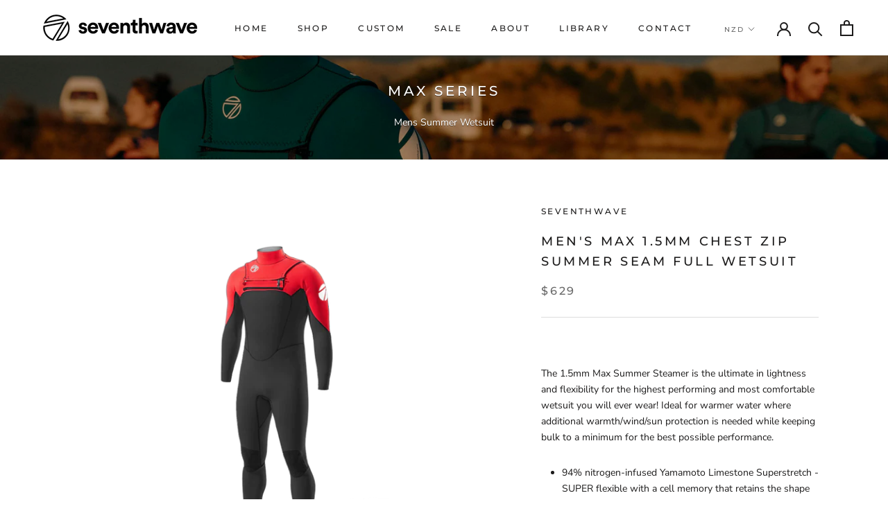

--- FILE ---
content_type: text/html; charset=utf-8
request_url: https://www.seventhwave.co.nz/products/max-1-5mm-chest-zip-summer-wetsuit
body_size: 61390
content:
<!doctype html>

<html class="no-js" lang="en">
  <head>
    <meta charset="utf-8"> 
    <meta http-equiv="X-UA-Compatible" content="IE=edge,chrome=1">
    <meta name="viewport" content="width=device-width, initial-scale=1.0, height=device-height, minimum-scale=1.0, user-scalable=0">
    <meta name="theme-color" content="">

    <title>
      Men&#39;s MAX 1.5mm Chest Zip Summer Seam Full Wetsuit &ndash; Seventhwave
    </title><meta name="description" content="  The 1.5mm Max Summer Steamer is the ultimate in lightness and flexibility for the highest performing and most comfortable wetsuit you will ever wear! Ideal for warmer water where additional warmth/wind/sun protection is needed while keeping bulk to a minimum for the best possible performance. 94% nitrogen-infused Yam"><link rel="canonical" href="https://www.seventhwave.co.nz/products/max-1-5mm-chest-zip-summer-wetsuit"><link rel="shortcut icon" href="//www.seventhwave.co.nz/cdn/shop/files/seventhwave-favicon-white-transparent_32x32.png?v=1686947069" type="image/png"><meta property="og:type" content="product">
  <meta property="og:title" content="Men&#39;s MAX 1.5mm Chest Zip Summer Seam Full Wetsuit"><meta property="og:image" content="http://www.seventhwave.co.nz/cdn/shop/products/Max_ChestZip_Summer_1_Seventhwave_Wetsuits_Red_ce56e9e5-07b1-4818-8063-22f0081eaab7_grande.png?v=1570076565">
    <meta property="og:image:secure_url" content="https://www.seventhwave.co.nz/cdn/shop/products/Max_ChestZip_Summer_1_Seventhwave_Wetsuits_Red_ce56e9e5-07b1-4818-8063-22f0081eaab7_grande.png?v=1570076565"><meta property="og:image" content="http://www.seventhwave.co.nz/cdn/shop/products/Max_ChestZip_Summer_1_Seventhwave_Wetsuits_Black_cc430cc2-ea61-4666-aab0-d81dbaee0e9e_grande.png?v=1570076565">
    <meta property="og:image:secure_url" content="https://www.seventhwave.co.nz/cdn/shop/products/Max_ChestZip_Summer_1_Seventhwave_Wetsuits_Black_cc430cc2-ea61-4666-aab0-d81dbaee0e9e_grande.png?v=1570076565"><meta property="og:image" content="http://www.seventhwave.co.nz/cdn/shop/products/Max_ChestZip_Summer_1_Seventhwave_Wetsuits_Blue_9315a92d-6419-49f8-ad23-75321ddb8268_grande.png?v=1570076565">
    <meta property="og:image:secure_url" content="https://www.seventhwave.co.nz/cdn/shop/products/Max_ChestZip_Summer_1_Seventhwave_Wetsuits_Blue_9315a92d-6419-49f8-ad23-75321ddb8268_grande.png?v=1570076565"><meta property="product:price:amount" content="629.00">
  <meta property="product:price:currency" content="NZD"><meta property="og:description" content="  The 1.5mm Max Summer Steamer is the ultimate in lightness and flexibility for the highest performing and most comfortable wetsuit you will ever wear! Ideal for warmer water where additional warmth/wind/sun protection is needed while keeping bulk to a minimum for the best possible performance. 94% nitrogen-infused Yam"><meta property="og:url" content="https://www.seventhwave.co.nz/products/max-1-5mm-chest-zip-summer-wetsuit">
<meta property="og:site_name" content="Seventhwave"><meta name="twitter:card" content="summary"><meta name="twitter:title" content="Men's MAX 1.5mm Chest Zip Summer Seam Full Wetsuit">
  <meta name="twitter:description" content="  The 1.5mm Max Summer Steamer is the ultimate in lightness and flexibility for the highest performing and most comfortable wetsuit you will ever wear! Ideal for warmer water where additional warmth/wind/sun protection is needed while keeping bulk to a minimum for the best possible performance. 94% nitrogen-infused Yamamoto Limestone Superstretch - SUPER flexible with a cell memory that retains the shape of your body. 99.7% water impermeability - Incredibly light in and out of the water, plus it dries ridiculously fast.  Titanium Alloy Alpha 2.0 - The entire wetsuit is lined with this super thin heat retaining film that reflects your body heat and also keeps out the cold. Every time you move, paddle, or expel energy, your thermal heat is reflected back to you—increasing heat retention by an amazing 40% Chest Zip for a more watertight seal.  Ergonomic">
  <meta name="twitter:image" content="https://www.seventhwave.co.nz/cdn/shop/products/Max_ChestZip_Summer_1_Seventhwave_Wetsuits_Red_ce56e9e5-07b1-4818-8063-22f0081eaab7_600x600_crop_center.png?v=1570076565">

    <script>window.performance && window.performance.mark && window.performance.mark('shopify.content_for_header.start');</script><meta name="google-site-verification" content="YDdDCBIO974PAUsZJxOAzQ3i35w8liKeFob-uK8uACU">
<meta id="shopify-digital-wallet" name="shopify-digital-wallet" content="/8217002031/digital_wallets/dialog">
<meta name="shopify-checkout-api-token" content="35dd34fd4e717c8b54475a7eacbbdea5">
<meta id="in-context-paypal-metadata" data-shop-id="8217002031" data-venmo-supported="false" data-environment="production" data-locale="en_US" data-paypal-v4="true" data-currency="NZD">
<link rel="alternate" type="application/json+oembed" href="https://www.seventhwave.co.nz/products/max-1-5mm-chest-zip-summer-wetsuit.oembed">
<script async="async" src="/checkouts/internal/preloads.js?locale=en-NZ"></script>
<link rel="preconnect" href="https://shop.app" crossorigin="anonymous">
<script async="async" src="https://shop.app/checkouts/internal/preloads.js?locale=en-NZ&shop_id=8217002031" crossorigin="anonymous"></script>
<script id="apple-pay-shop-capabilities" type="application/json">{"shopId":8217002031,"countryCode":"NZ","currencyCode":"NZD","merchantCapabilities":["supports3DS"],"merchantId":"gid:\/\/shopify\/Shop\/8217002031","merchantName":"Seventhwave","requiredBillingContactFields":["postalAddress","email","phone"],"requiredShippingContactFields":["postalAddress","email","phone"],"shippingType":"shipping","supportedNetworks":["visa","masterCard","amex","jcb"],"total":{"type":"pending","label":"Seventhwave","amount":"1.00"},"shopifyPaymentsEnabled":true,"supportsSubscriptions":true}</script>
<script id="shopify-features" type="application/json">{"accessToken":"35dd34fd4e717c8b54475a7eacbbdea5","betas":["rich-media-storefront-analytics"],"domain":"www.seventhwave.co.nz","predictiveSearch":true,"shopId":8217002031,"locale":"en"}</script>
<script>var Shopify = Shopify || {};
Shopify.shop = "seventhwave.myshopify.com";
Shopify.locale = "en";
Shopify.currency = {"active":"NZD","rate":"1.0"};
Shopify.country = "NZ";
Shopify.theme = {"name":"Seventhwave 2.6 Tweaks","id":124862431297,"schema_name":"Prestige","schema_version":"4.0.4","theme_store_id":null,"role":"main"};
Shopify.theme.handle = "null";
Shopify.theme.style = {"id":null,"handle":null};
Shopify.cdnHost = "www.seventhwave.co.nz/cdn";
Shopify.routes = Shopify.routes || {};
Shopify.routes.root = "/";</script>
<script type="module">!function(o){(o.Shopify=o.Shopify||{}).modules=!0}(window);</script>
<script>!function(o){function n(){var o=[];function n(){o.push(Array.prototype.slice.apply(arguments))}return n.q=o,n}var t=o.Shopify=o.Shopify||{};t.loadFeatures=n(),t.autoloadFeatures=n()}(window);</script>
<script>
  window.ShopifyPay = window.ShopifyPay || {};
  window.ShopifyPay.apiHost = "shop.app\/pay";
  window.ShopifyPay.redirectState = null;
</script>
<script id="shop-js-analytics" type="application/json">{"pageType":"product"}</script>
<script defer="defer" async type="module" src="//www.seventhwave.co.nz/cdn/shopifycloud/shop-js/modules/v2/client.init-shop-cart-sync_BT-GjEfc.en.esm.js"></script>
<script defer="defer" async type="module" src="//www.seventhwave.co.nz/cdn/shopifycloud/shop-js/modules/v2/chunk.common_D58fp_Oc.esm.js"></script>
<script defer="defer" async type="module" src="//www.seventhwave.co.nz/cdn/shopifycloud/shop-js/modules/v2/chunk.modal_xMitdFEc.esm.js"></script>
<script type="module">
  await import("//www.seventhwave.co.nz/cdn/shopifycloud/shop-js/modules/v2/client.init-shop-cart-sync_BT-GjEfc.en.esm.js");
await import("//www.seventhwave.co.nz/cdn/shopifycloud/shop-js/modules/v2/chunk.common_D58fp_Oc.esm.js");
await import("//www.seventhwave.co.nz/cdn/shopifycloud/shop-js/modules/v2/chunk.modal_xMitdFEc.esm.js");

  window.Shopify.SignInWithShop?.initShopCartSync?.({"fedCMEnabled":true,"windoidEnabled":true});

</script>
<script>
  window.Shopify = window.Shopify || {};
  if (!window.Shopify.featureAssets) window.Shopify.featureAssets = {};
  window.Shopify.featureAssets['shop-js'] = {"shop-cart-sync":["modules/v2/client.shop-cart-sync_DZOKe7Ll.en.esm.js","modules/v2/chunk.common_D58fp_Oc.esm.js","modules/v2/chunk.modal_xMitdFEc.esm.js"],"init-fed-cm":["modules/v2/client.init-fed-cm_B6oLuCjv.en.esm.js","modules/v2/chunk.common_D58fp_Oc.esm.js","modules/v2/chunk.modal_xMitdFEc.esm.js"],"shop-cash-offers":["modules/v2/client.shop-cash-offers_D2sdYoxE.en.esm.js","modules/v2/chunk.common_D58fp_Oc.esm.js","modules/v2/chunk.modal_xMitdFEc.esm.js"],"shop-login-button":["modules/v2/client.shop-login-button_QeVjl5Y3.en.esm.js","modules/v2/chunk.common_D58fp_Oc.esm.js","modules/v2/chunk.modal_xMitdFEc.esm.js"],"pay-button":["modules/v2/client.pay-button_DXTOsIq6.en.esm.js","modules/v2/chunk.common_D58fp_Oc.esm.js","modules/v2/chunk.modal_xMitdFEc.esm.js"],"shop-button":["modules/v2/client.shop-button_DQZHx9pm.en.esm.js","modules/v2/chunk.common_D58fp_Oc.esm.js","modules/v2/chunk.modal_xMitdFEc.esm.js"],"avatar":["modules/v2/client.avatar_BTnouDA3.en.esm.js"],"init-windoid":["modules/v2/client.init-windoid_CR1B-cfM.en.esm.js","modules/v2/chunk.common_D58fp_Oc.esm.js","modules/v2/chunk.modal_xMitdFEc.esm.js"],"init-shop-for-new-customer-accounts":["modules/v2/client.init-shop-for-new-customer-accounts_C_vY_xzh.en.esm.js","modules/v2/client.shop-login-button_QeVjl5Y3.en.esm.js","modules/v2/chunk.common_D58fp_Oc.esm.js","modules/v2/chunk.modal_xMitdFEc.esm.js"],"init-shop-email-lookup-coordinator":["modules/v2/client.init-shop-email-lookup-coordinator_BI7n9ZSv.en.esm.js","modules/v2/chunk.common_D58fp_Oc.esm.js","modules/v2/chunk.modal_xMitdFEc.esm.js"],"init-shop-cart-sync":["modules/v2/client.init-shop-cart-sync_BT-GjEfc.en.esm.js","modules/v2/chunk.common_D58fp_Oc.esm.js","modules/v2/chunk.modal_xMitdFEc.esm.js"],"shop-toast-manager":["modules/v2/client.shop-toast-manager_DiYdP3xc.en.esm.js","modules/v2/chunk.common_D58fp_Oc.esm.js","modules/v2/chunk.modal_xMitdFEc.esm.js"],"init-customer-accounts":["modules/v2/client.init-customer-accounts_D9ZNqS-Q.en.esm.js","modules/v2/client.shop-login-button_QeVjl5Y3.en.esm.js","modules/v2/chunk.common_D58fp_Oc.esm.js","modules/v2/chunk.modal_xMitdFEc.esm.js"],"init-customer-accounts-sign-up":["modules/v2/client.init-customer-accounts-sign-up_iGw4briv.en.esm.js","modules/v2/client.shop-login-button_QeVjl5Y3.en.esm.js","modules/v2/chunk.common_D58fp_Oc.esm.js","modules/v2/chunk.modal_xMitdFEc.esm.js"],"shop-follow-button":["modules/v2/client.shop-follow-button_CqMgW2wH.en.esm.js","modules/v2/chunk.common_D58fp_Oc.esm.js","modules/v2/chunk.modal_xMitdFEc.esm.js"],"checkout-modal":["modules/v2/client.checkout-modal_xHeaAweL.en.esm.js","modules/v2/chunk.common_D58fp_Oc.esm.js","modules/v2/chunk.modal_xMitdFEc.esm.js"],"shop-login":["modules/v2/client.shop-login_D91U-Q7h.en.esm.js","modules/v2/chunk.common_D58fp_Oc.esm.js","modules/v2/chunk.modal_xMitdFEc.esm.js"],"lead-capture":["modules/v2/client.lead-capture_BJmE1dJe.en.esm.js","modules/v2/chunk.common_D58fp_Oc.esm.js","modules/v2/chunk.modal_xMitdFEc.esm.js"],"payment-terms":["modules/v2/client.payment-terms_Ci9AEqFq.en.esm.js","modules/v2/chunk.common_D58fp_Oc.esm.js","modules/v2/chunk.modal_xMitdFEc.esm.js"]};
</script>
<script>(function() {
  var isLoaded = false;
  function asyncLoad() {
    if (isLoaded) return;
    isLoaded = true;
    var urls = ["https:\/\/cdn.autoketing.org\/sdk-cdn\/facebook-chat\/dist\/fb-chat-embed.js?shop=seventhwave.myshopify.com","https:\/\/instagram.pinatropical.com\/insta.js?shop=seventhwave.myshopify.com","https:\/\/cdn.shopify.com\/s\/files\/1\/0082\/1700\/2031\/t\/11\/assets\/globo.options.init.js?v=1646388011\u0026shop=seventhwave.myshopify.com"];
    for (var i = 0; i < urls.length; i++) {
      var s = document.createElement('script');
      s.type = 'text/javascript';
      s.async = true;
      s.src = urls[i];
      var x = document.getElementsByTagName('script')[0];
      x.parentNode.insertBefore(s, x);
    }
  };
  if(window.attachEvent) {
    window.attachEvent('onload', asyncLoad);
  } else {
    window.addEventListener('load', asyncLoad, false);
  }
})();</script>
<script id="__st">var __st={"a":8217002031,"offset":46800,"reqid":"5878e388-5e86-4dda-a5b6-710f175d942e-1769261287","pageurl":"www.seventhwave.co.nz\/products\/max-1-5mm-chest-zip-summer-wetsuit","u":"813b40b8153f","p":"product","rtyp":"product","rid":1381215862831};</script>
<script>window.ShopifyPaypalV4VisibilityTracking = true;</script>
<script id="captcha-bootstrap">!function(){'use strict';const t='contact',e='account',n='new_comment',o=[[t,t],['blogs',n],['comments',n],[t,'customer']],c=[[e,'customer_login'],[e,'guest_login'],[e,'recover_customer_password'],[e,'create_customer']],r=t=>t.map((([t,e])=>`form[action*='/${t}']:not([data-nocaptcha='true']) input[name='form_type'][value='${e}']`)).join(','),a=t=>()=>t?[...document.querySelectorAll(t)].map((t=>t.form)):[];function s(){const t=[...o],e=r(t);return a(e)}const i='password',u='form_key',d=['recaptcha-v3-token','g-recaptcha-response','h-captcha-response',i],f=()=>{try{return window.sessionStorage}catch{return}},m='__shopify_v',_=t=>t.elements[u];function p(t,e,n=!1){try{const o=window.sessionStorage,c=JSON.parse(o.getItem(e)),{data:r}=function(t){const{data:e,action:n}=t;return t[m]||n?{data:e,action:n}:{data:t,action:n}}(c);for(const[e,n]of Object.entries(r))t.elements[e]&&(t.elements[e].value=n);n&&o.removeItem(e)}catch(o){console.error('form repopulation failed',{error:o})}}const l='form_type',E='cptcha';function T(t){t.dataset[E]=!0}const w=window,h=w.document,L='Shopify',v='ce_forms',y='captcha';let A=!1;((t,e)=>{const n=(g='f06e6c50-85a8-45c8-87d0-21a2b65856fe',I='https://cdn.shopify.com/shopifycloud/storefront-forms-hcaptcha/ce_storefront_forms_captcha_hcaptcha.v1.5.2.iife.js',D={infoText:'Protected by hCaptcha',privacyText:'Privacy',termsText:'Terms'},(t,e,n)=>{const o=w[L][v],c=o.bindForm;if(c)return c(t,g,e,D).then(n);var r;o.q.push([[t,g,e,D],n]),r=I,A||(h.body.append(Object.assign(h.createElement('script'),{id:'captcha-provider',async:!0,src:r})),A=!0)});var g,I,D;w[L]=w[L]||{},w[L][v]=w[L][v]||{},w[L][v].q=[],w[L][y]=w[L][y]||{},w[L][y].protect=function(t,e){n(t,void 0,e),T(t)},Object.freeze(w[L][y]),function(t,e,n,w,h,L){const[v,y,A,g]=function(t,e,n){const i=e?o:[],u=t?c:[],d=[...i,...u],f=r(d),m=r(i),_=r(d.filter((([t,e])=>n.includes(e))));return[a(f),a(m),a(_),s()]}(w,h,L),I=t=>{const e=t.target;return e instanceof HTMLFormElement?e:e&&e.form},D=t=>v().includes(t);t.addEventListener('submit',(t=>{const e=I(t);if(!e)return;const n=D(e)&&!e.dataset.hcaptchaBound&&!e.dataset.recaptchaBound,o=_(e),c=g().includes(e)&&(!o||!o.value);(n||c)&&t.preventDefault(),c&&!n&&(function(t){try{if(!f())return;!function(t){const e=f();if(!e)return;const n=_(t);if(!n)return;const o=n.value;o&&e.removeItem(o)}(t);const e=Array.from(Array(32),(()=>Math.random().toString(36)[2])).join('');!function(t,e){_(t)||t.append(Object.assign(document.createElement('input'),{type:'hidden',name:u})),t.elements[u].value=e}(t,e),function(t,e){const n=f();if(!n)return;const o=[...t.querySelectorAll(`input[type='${i}']`)].map((({name:t})=>t)),c=[...d,...o],r={};for(const[a,s]of new FormData(t).entries())c.includes(a)||(r[a]=s);n.setItem(e,JSON.stringify({[m]:1,action:t.action,data:r}))}(t,e)}catch(e){console.error('failed to persist form',e)}}(e),e.submit())}));const S=(t,e)=>{t&&!t.dataset[E]&&(n(t,e.some((e=>e===t))),T(t))};for(const o of['focusin','change'])t.addEventListener(o,(t=>{const e=I(t);D(e)&&S(e,y())}));const B=e.get('form_key'),M=e.get(l),P=B&&M;t.addEventListener('DOMContentLoaded',(()=>{const t=y();if(P)for(const e of t)e.elements[l].value===M&&p(e,B);[...new Set([...A(),...v().filter((t=>'true'===t.dataset.shopifyCaptcha))])].forEach((e=>S(e,t)))}))}(h,new URLSearchParams(w.location.search),n,t,e,['guest_login'])})(!0,!0)}();</script>
<script integrity="sha256-4kQ18oKyAcykRKYeNunJcIwy7WH5gtpwJnB7kiuLZ1E=" data-source-attribution="shopify.loadfeatures" defer="defer" src="//www.seventhwave.co.nz/cdn/shopifycloud/storefront/assets/storefront/load_feature-a0a9edcb.js" crossorigin="anonymous"></script>
<script crossorigin="anonymous" defer="defer" src="//www.seventhwave.co.nz/cdn/shopifycloud/storefront/assets/shopify_pay/storefront-65b4c6d7.js?v=20250812"></script>
<script data-source-attribution="shopify.dynamic_checkout.dynamic.init">var Shopify=Shopify||{};Shopify.PaymentButton=Shopify.PaymentButton||{isStorefrontPortableWallets:!0,init:function(){window.Shopify.PaymentButton.init=function(){};var t=document.createElement("script");t.src="https://www.seventhwave.co.nz/cdn/shopifycloud/portable-wallets/latest/portable-wallets.en.js",t.type="module",document.head.appendChild(t)}};
</script>
<script data-source-attribution="shopify.dynamic_checkout.buyer_consent">
  function portableWalletsHideBuyerConsent(e){var t=document.getElementById("shopify-buyer-consent"),n=document.getElementById("shopify-subscription-policy-button");t&&n&&(t.classList.add("hidden"),t.setAttribute("aria-hidden","true"),n.removeEventListener("click",e))}function portableWalletsShowBuyerConsent(e){var t=document.getElementById("shopify-buyer-consent"),n=document.getElementById("shopify-subscription-policy-button");t&&n&&(t.classList.remove("hidden"),t.removeAttribute("aria-hidden"),n.addEventListener("click",e))}window.Shopify?.PaymentButton&&(window.Shopify.PaymentButton.hideBuyerConsent=portableWalletsHideBuyerConsent,window.Shopify.PaymentButton.showBuyerConsent=portableWalletsShowBuyerConsent);
</script>
<script>
  function portableWalletsCleanup(e){e&&e.src&&console.error("Failed to load portable wallets script "+e.src);var t=document.querySelectorAll("shopify-accelerated-checkout .shopify-payment-button__skeleton, shopify-accelerated-checkout-cart .wallet-cart-button__skeleton"),e=document.getElementById("shopify-buyer-consent");for(let e=0;e<t.length;e++)t[e].remove();e&&e.remove()}function portableWalletsNotLoadedAsModule(e){e instanceof ErrorEvent&&"string"==typeof e.message&&e.message.includes("import.meta")&&"string"==typeof e.filename&&e.filename.includes("portable-wallets")&&(window.removeEventListener("error",portableWalletsNotLoadedAsModule),window.Shopify.PaymentButton.failedToLoad=e,"loading"===document.readyState?document.addEventListener("DOMContentLoaded",window.Shopify.PaymentButton.init):window.Shopify.PaymentButton.init())}window.addEventListener("error",portableWalletsNotLoadedAsModule);
</script>

<script type="module" src="https://www.seventhwave.co.nz/cdn/shopifycloud/portable-wallets/latest/portable-wallets.en.js" onError="portableWalletsCleanup(this)" crossorigin="anonymous"></script>
<script nomodule>
  document.addEventListener("DOMContentLoaded", portableWalletsCleanup);
</script>

<link id="shopify-accelerated-checkout-styles" rel="stylesheet" media="screen" href="https://www.seventhwave.co.nz/cdn/shopifycloud/portable-wallets/latest/accelerated-checkout-backwards-compat.css" crossorigin="anonymous">
<style id="shopify-accelerated-checkout-cart">
        #shopify-buyer-consent {
  margin-top: 1em;
  display: inline-block;
  width: 100%;
}

#shopify-buyer-consent.hidden {
  display: none;
}

#shopify-subscription-policy-button {
  background: none;
  border: none;
  padding: 0;
  text-decoration: underline;
  font-size: inherit;
  cursor: pointer;
}

#shopify-subscription-policy-button::before {
  box-shadow: none;
}

      </style>

<script>window.performance && window.performance.mark && window.performance.mark('shopify.content_for_header.end');</script>

<link rel="stylesheet" href="https://cdnjs.cloudflare.com/ajax/libs/font-awesome/4.7.0/css/font-awesome.min.css">
    <link rel="stylesheet" href="//www.seventhwave.co.nz/cdn/shop/t/15/assets/theme.scss.css?v=24162787947567178971753322584">
    <link rel="stylesheet" href="//www.seventhwave.co.nz/cdn/shop/t/15/assets/custom.scss.css?v=132763377505996649931694752433">
        <link rel="stylesheet" href="//www.seventhwave.co.nz/cdn/shop/t/15/assets/seventhwave.css?v=139263195523599091451697497110">

    <script>
      // This allows to expose several variables to the global scope, to be used in scripts
      window.theme = {
        template: "product",
        shopCurrency: "NZD",
        moneyFormat: "${{amount}}",
        moneyWithCurrencyFormat: "${{amount}} NZD",
        currencyConversionEnabled: true,
        currencyConversionMoneyFormat: "money_with_currency_format",
        currencyConversionRoundAmounts: true,
        productImageSize: "tall",
        searchMode: "product,article,page",
        showPageTransition: true,
        showElementStaggering: true,
        showImageZooming: true
      };

      window.languages = {
        cartAddNote: "Add Order Note",
        cartEditNote: "Edit Order Note",
        productImageLoadingError: "This image could not be loaded. Please try to reload the page.",
        productFormAddToCart: "Add to cart",
        productFormUnavailable: "Unavailable",
        productFormSoldOut: "Sold Out",
        shippingEstimatorOneResult: "1 option available:",
        shippingEstimatorMoreResults: "{{count}} options available:",
        shippingEstimatorNoResults: "No shipping could be found"
      };

      window.lazySizesConfig = {
        loadHidden: false,
        hFac: 0.5,
        expFactor: 2,
        ricTimeout: 150,
        lazyClass: 'Image--lazyLoad',
        loadingClass: 'Image--lazyLoading',
        loadedClass: 'Image--lazyLoaded'
      };

      document.documentElement.className = document.documentElement.className.replace('no-js', 'js');
      document.documentElement.style.setProperty('--window-height', window.innerHeight + 'px');

      // We do a quick detection of some features (we could use Modernizr but for so little...)
      (function() {
        document.documentElement.className += ((window.CSS && window.CSS.supports('(position: sticky) or (position: -webkit-sticky)')) ? ' supports-sticky' : ' no-supports-sticky');
        document.documentElement.className += (window.matchMedia('(-moz-touch-enabled: 1), (hover: none)')).matches ? ' no-supports-hover' : ' supports-hover';
      }());

      // This code is done to force reload the page when the back button is hit (which allows to fix stale data on cart, for instance)
      if (performance.navigation.type === 2) {
        location.reload(true);
      }
    </script>

    <script src="//www.seventhwave.co.nz/cdn/shop/t/15/assets/lazysizes.min.js?v=174358363404432586981694752433" async></script>

    
      <script src="//cdn.shopify.com/s/javascripts/currencies.js" defer></script>
    
<script src="https://polyfill-fastly.net/v3/polyfill.min.js?unknown=polyfill&features=fetch,Element.prototype.closest,Element.prototype.remove,Element.prototype.classList,Array.prototype.includes,Array.prototype.fill,Object.assign,CustomEvent,IntersectionObserver,IntersectionObserverEntry" defer></script>
    <script src="//www.seventhwave.co.nz/cdn/shop/t/15/assets/libs.min.js?v=88466822118989791001694752433" defer></script>
    <script src="//www.seventhwave.co.nz/cdn/shop/t/15/assets/theme.min.js?v=173378829826905418601694752433" defer></script>
    <script src="//www.seventhwave.co.nz/cdn/shop/t/15/assets/custom.js?v=8814717088703906631694752433" defer></script>

    
  <script type="application/ld+json">
  {
    "@context": "http://schema.org",
    "@type": "Product",
    "offers": {
      "@type": "Offer",
      "availability":"https://schema.org/InStock",
      "price": "629.00",
      "priceCurrency": "NZD",
      "url": "https://www.seventhwave.co.nz/products/max-1-5mm-chest-zip-summer-wetsuit"
    },
    "brand": "Seventhwave",
    "name": "Men's MAX 1.5mm Chest Zip Summer Seam Full Wetsuit",
    "description": " \nThe 1.5mm Max Summer Steamer is the ultimate in lightness and flexibility for the highest performing and most comfortable wetsuit you will ever wear! Ideal for warmer water where additional warmth\/wind\/sun protection is needed while keeping bulk to a minimum for the best possible performance.\n\n94% nitrogen-infused Yamamoto Limestone Superstretch - SUPER flexible with a cell memory that retains the shape of your body.\n99.7% water impermeability - Incredibly light in and out of the water, plus it dries ridiculously fast. \n\nTitanium Alloy Alpha 2.0 - The entire wetsuit is lined with this super thin heat retaining film that reflects your body heat and also keeps out the cold. Every time you move, paddle, or expel energy, your thermal heat is reflected back to you—increasing heat retention by an amazing 40%\n\nChest Zip for a more watertight seal. \nErgonomic Curved seam construction - minimal seams for more comfort, movement and performance  \nFlat Locked seams - flexible, highly durable, breathable seam\n\n3MM Kevlar Knee Pads -Durable, flexible and ergonomically designed to fit the bend and shape of the knee. \n\nCustom-fit option available - fitted to your 22 unique measurements for those that want nothing but the best!\n\nA quality NZ made wetsuit, built from the best limestone neoprene in the world backed with our unique lifetime stitching warranty!\nThis wetsuit is the thinnest, Lightest, Warmest, best fitting wetsuit in the world. Designed to fit - Built to last\nMake the MAX truly yours with a fully custom fit and colours by going to our online custom shop.",
    "category": "Mens Summer Wetsuit",
    "url": "https://www.seventhwave.co.nz/products/max-1-5mm-chest-zip-summer-wetsuit",
    "image": {
      "@type": "ImageObject",
      "url": "https://www.seventhwave.co.nz/cdn/shop/products/Max_ChestZip_Summer_1_Seventhwave_Wetsuits_Red_ce56e9e5-07b1-4818-8063-22f0081eaab7_1024x1024.png?v=1570076565",
      "image": "https://www.seventhwave.co.nz/cdn/shop/products/Max_ChestZip_Summer_1_Seventhwave_Wetsuits_Red_ce56e9e5-07b1-4818-8063-22f0081eaab7_1024x1024.png?v=1570076565",
      "name": "Men's MAX 1.5mm Chest Zip Summer Seam Full Wetsuit",
      "width": 1024,
      "height": 1024
    }
  }
  </script>

  <div id="shopify-section-filter-menu-settings" class="shopify-section"><style type="text/css">
/*  Filter Menu Color and Image Section CSS */.filter-active-gloves-boots-and-hoods li a {
  vertical-align: middle;
  line-height: 30px;
}


.filter-active-gloves-boots-and-hoods .collection-name .check-icon {
  vertical-align: middle;
  height: 30px;
  width: 30px;
  background: url(//www.seventhwave.co.nz/cdn/shop/files/7thWaveJdsmit-0226_04135c0f-7a59-4589-b045-57da4a72060e_x60.png?v=1624214580) no-repeat 0px 0px;
  display: inline-block;
  background-size: contain;
  margin-right: 5px;
  opacity: 0.7;
}

.filter-active-gloves-boots-and-hoods .collection-name .check-icon:before {
 display: none
}

.filter-active-gloves-boots-and-hoods.selected .collection-name .check-icon,
.filter-active-gloves-boots-and-hoods .collection-name a:hover .check-icon
{
  opacity: 1.0
}.pt-display-swatch ul .filter-active- .collection-name .check-icon:before
{
  background-color: #333333;
  color: #333333;
  -webkit-text-fill-color: transparent;background: -o-linear-gradient(transparent, transparent);
  background-size: cover;
  -webkit-background-clip: text;
  background-clip: text;

}

.pt-display-swatch ul .filter-active- .collection-name .check-icon {
  text-shadow: none !important;
}</style>
<link href="//www.seventhwave.co.nz/cdn/shop/t/15/assets/filter-menu.scss.css?v=102002546888812240371696032604" rel="stylesheet" type="text/css" media="all" />
<script src="//www.seventhwave.co.nz/cdn/shop/t/15/assets/filter-menu.js?v=37366164966336989451696032604" type="text/javascript"></script>





</div>
<script src="https://cdnjs.cloudflare.com/ajax/libs/jquery/3.3.1/jquery.min.js" integrity="sha256-FgpCb/KJQlLNfOu91ta32o/NMZxltwRo8QtmkMRdAu8=" crossorigin="anonymous"></script>
<!--begin-bc-sf-filter-css-->
  <style data-id="bc-sf-filter-style" type="text/css">
      #bc-sf-filter-options-wrapper .bc-sf-filter-option-block .bc-sf-filter-block-title h3,
      #bc-sf-filter-tree-h .bc-sf-filter-option-block .bc-sf-filter-block-title a {}
    
     .bc-sf-filter-option-block .bc-sf-filter-block-title h3>span:before {}
      .bc-sf-filter-option-block .bc-sf-filter-block-title h3>span.up:before {}
    
      #bc-sf-filter-options-wrapper .bc-sf-filter-option-block .bc-sf-filter-block-content ul li a,
      #bc-sf-filter-tree-h .bc-sf-filter-option-block .bc-sf-filter-block-content ul li a,
      .bc-sf-filter-option-block-sub_category .bc-sf-filter-block-content ul li h3 a,
      .bc-sf-filter-selection-wrapper .bc-sf-filter-selected-items .selected-item>a,
      .bc-sf-filter-selection-wrapper .bc-sf-filter-block-title h3,
      .bc-sf-filter-clear, 
      .bc-sf-filter-clear-all{}
    
      .bc-sf-filter-option-block-sub_category .bc-sf-filter-option-single-list li span.sub-icon:before {}
      .bc-sf-filter-option-block-sub_category .bc-sf-filter-option-single-list li span.sub-icon.sub-up:before {}

      #bc-sf-filter-tree-mobile button {}
    </style><link href="//www.seventhwave.co.nz/cdn/shop/t/15/assets/bc-sf-filter.scss.css?v=118324033598299476731696032604" rel="stylesheet" type="text/css" media="all" />
<!--end-bc-sf-filter-css-->
 

    <!-- Google tag (gtag.js) -->
<script async src="https://www.googletagmanager.com/gtag/js?id=AW-845021868">
</script>
<script>
  window.dataLayer = window.dataLayer || [];
  function gtag(){dataLayer.push(arguments);}
  gtag('js', new Date());

  gtag('config', 'AW-845021868');
</script>
    
<!-- BEGIN app block: shopify://apps/judge-me-reviews/blocks/judgeme_core/61ccd3b1-a9f2-4160-9fe9-4fec8413e5d8 --><!-- Start of Judge.me Core -->






<link rel="dns-prefetch" href="https://cdnwidget.judge.me">
<link rel="dns-prefetch" href="https://cdn.judge.me">
<link rel="dns-prefetch" href="https://cdn1.judge.me">
<link rel="dns-prefetch" href="https://api.judge.me">

<script data-cfasync='false' class='jdgm-settings-script'>window.jdgmSettings={"pagination":5,"disable_web_reviews":false,"badge_no_review_text":"No reviews","badge_n_reviews_text":"{{ n }} review/reviews","badge_star_color":"#050606","hide_badge_preview_if_no_reviews":true,"badge_hide_text":false,"enforce_center_preview_badge":false,"widget_title":"Customer Reviews","widget_open_form_text":"Write a review","widget_close_form_text":"Cancel review","widget_refresh_page_text":"Refresh page","widget_summary_text":"Based on {{ number_of_reviews }} review/reviews","widget_no_review_text":"Be the first to write a review","widget_name_field_text":"Display name","widget_verified_name_field_text":"Verified Name (public)","widget_name_placeholder_text":"Display name","widget_required_field_error_text":"This field is required.","widget_email_field_text":"Email address","widget_verified_email_field_text":"Verified Email (private, can not be edited)","widget_email_placeholder_text":"Your email address","widget_email_field_error_text":"Please enter a valid email address.","widget_rating_field_text":"Rating","widget_review_title_field_text":"Review Title","widget_review_title_placeholder_text":"Give your review a title","widget_review_body_field_text":"Review content","widget_review_body_placeholder_text":"Start writing here...","widget_pictures_field_text":"Picture/Video (optional)","widget_submit_review_text":"Submit Review","widget_submit_verified_review_text":"Submit Verified Review","widget_submit_success_msg_with_auto_publish":"Thank you! Please refresh the page in a few moments to see your review. You can remove or edit your review by logging into \u003ca href='https://judge.me/login' target='_blank' rel='nofollow noopener'\u003eJudge.me\u003c/a\u003e","widget_submit_success_msg_no_auto_publish":"Thank you! Your review will be published as soon as it is approved by the shop admin. You can remove or edit your review by logging into \u003ca href='https://judge.me/login' target='_blank' rel='nofollow noopener'\u003eJudge.me\u003c/a\u003e","widget_show_default_reviews_out_of_total_text":"Showing {{ n_reviews_shown }} out of {{ n_reviews }} reviews.","widget_show_all_link_text":"Show all","widget_show_less_link_text":"Show less","widget_author_said_text":"{{ reviewer_name }} said:","widget_days_text":"{{ n }} days ago","widget_weeks_text":"{{ n }} week/weeks ago","widget_months_text":"{{ n }} month/months ago","widget_years_text":"{{ n }} year/years ago","widget_yesterday_text":"Yesterday","widget_today_text":"Today","widget_replied_text":"\u003e\u003e {{ shop_name }} replied:","widget_read_more_text":"Read more","widget_reviewer_name_as_initial":"","widget_rating_filter_color":"#fbcd0a","widget_rating_filter_see_all_text":"See all reviews","widget_sorting_most_recent_text":"Most Recent","widget_sorting_highest_rating_text":"Highest Rating","widget_sorting_lowest_rating_text":"Lowest Rating","widget_sorting_with_pictures_text":"Only Pictures","widget_sorting_most_helpful_text":"Most Helpful","widget_open_question_form_text":"Ask a question","widget_reviews_subtab_text":"Reviews","widget_questions_subtab_text":"Questions","widget_question_label_text":"Question","widget_answer_label_text":"Answer","widget_question_placeholder_text":"Write your question here","widget_submit_question_text":"Submit Question","widget_question_submit_success_text":"Thank you for your question! We will notify you once it gets answered.","widget_star_color":"#050606","verified_badge_text":"Verified","verified_badge_bg_color":"","verified_badge_text_color":"","verified_badge_placement":"left-of-reviewer-name","widget_review_max_height":"","widget_hide_border":false,"widget_social_share":false,"widget_thumb":false,"widget_review_location_show":false,"widget_location_format":"","all_reviews_include_out_of_store_products":true,"all_reviews_out_of_store_text":"(out of store)","all_reviews_pagination":100,"all_reviews_product_name_prefix_text":"about","enable_review_pictures":true,"enable_question_anwser":false,"widget_theme":"default","review_date_format":"mm/dd/yyyy","default_sort_method":"most-recent","widget_product_reviews_subtab_text":"Product Reviews","widget_shop_reviews_subtab_text":"Shop Reviews","widget_other_products_reviews_text":"Reviews for other products","widget_store_reviews_subtab_text":"Store reviews","widget_no_store_reviews_text":"This store hasn't received any reviews yet","widget_web_restriction_product_reviews_text":"This product hasn't received any reviews yet","widget_no_items_text":"No items found","widget_show_more_text":"Show more","widget_write_a_store_review_text":"Write a Store Review","widget_other_languages_heading":"Reviews in Other Languages","widget_translate_review_text":"Translate review to {{ language }}","widget_translating_review_text":"Translating...","widget_show_original_translation_text":"Show original ({{ language }})","widget_translate_review_failed_text":"Review couldn't be translated.","widget_translate_review_retry_text":"Retry","widget_translate_review_try_again_later_text":"Try again later","show_product_url_for_grouped_product":false,"widget_sorting_pictures_first_text":"Pictures First","show_pictures_on_all_rev_page_mobile":false,"show_pictures_on_all_rev_page_desktop":false,"floating_tab_hide_mobile_install_preference":false,"floating_tab_button_name":"★ Reviews","floating_tab_title":"Let customers speak for us","floating_tab_button_color":"","floating_tab_button_background_color":"","floating_tab_url":"","floating_tab_url_enabled":false,"floating_tab_tab_style":"text","all_reviews_text_badge_text":"Customers rate us {{ shop.metafields.judgeme.all_reviews_rating | round: 1 }}/5 based on {{ shop.metafields.judgeme.all_reviews_count }} reviews.","all_reviews_text_badge_text_branded_style":"{{ shop.metafields.judgeme.all_reviews_rating | round: 1 }} out of 5 stars based on {{ shop.metafields.judgeme.all_reviews_count }} reviews","is_all_reviews_text_badge_a_link":false,"show_stars_for_all_reviews_text_badge":false,"all_reviews_text_badge_url":"","all_reviews_text_style":"branded","all_reviews_text_color_style":"judgeme_brand_color","all_reviews_text_color":"#108474","all_reviews_text_show_jm_brand":true,"featured_carousel_show_header":true,"featured_carousel_title":"Let customers speak for us","testimonials_carousel_title":"Customers are saying","videos_carousel_title":"Real customer stories","cards_carousel_title":"Customers are saying","featured_carousel_count_text":"from {{ n }} reviews","featured_carousel_add_link_to_all_reviews_page":false,"featured_carousel_url":"","featured_carousel_show_images":true,"featured_carousel_autoslide_interval":5,"featured_carousel_arrows_on_the_sides":false,"featured_carousel_height":250,"featured_carousel_width":80,"featured_carousel_image_size":0,"featured_carousel_image_height":250,"featured_carousel_arrow_color":"#eeeeee","verified_count_badge_style":"branded","verified_count_badge_orientation":"horizontal","verified_count_badge_color_style":"judgeme_brand_color","verified_count_badge_color":"#108474","is_verified_count_badge_a_link":false,"verified_count_badge_url":"","verified_count_badge_show_jm_brand":true,"widget_rating_preset_default":5,"widget_first_sub_tab":"product-reviews","widget_show_histogram":true,"widget_histogram_use_custom_color":false,"widget_pagination_use_custom_color":false,"widget_star_use_custom_color":false,"widget_verified_badge_use_custom_color":false,"widget_write_review_use_custom_color":false,"picture_reminder_submit_button":"Upload Pictures","enable_review_videos":false,"mute_video_by_default":false,"widget_sorting_videos_first_text":"Videos First","widget_review_pending_text":"Pending","featured_carousel_items_for_large_screen":3,"social_share_options_order":"Facebook,Twitter","remove_microdata_snippet":false,"disable_json_ld":false,"enable_json_ld_products":false,"preview_badge_show_question_text":false,"preview_badge_no_question_text":"No questions","preview_badge_n_question_text":"{{ number_of_questions }} question/questions","qa_badge_show_icon":false,"qa_badge_position":"same-row","remove_judgeme_branding":false,"widget_add_search_bar":false,"widget_search_bar_placeholder":"Search","widget_sorting_verified_only_text":"Verified only","featured_carousel_theme":"default","featured_carousel_show_rating":true,"featured_carousel_show_title":true,"featured_carousel_show_body":true,"featured_carousel_show_date":false,"featured_carousel_show_reviewer":true,"featured_carousel_show_product":false,"featured_carousel_header_background_color":"#108474","featured_carousel_header_text_color":"#ffffff","featured_carousel_name_product_separator":"reviewed","featured_carousel_full_star_background":"#108474","featured_carousel_empty_star_background":"#dadada","featured_carousel_vertical_theme_background":"#f9fafb","featured_carousel_verified_badge_enable":true,"featured_carousel_verified_badge_color":"#108474","featured_carousel_border_style":"round","featured_carousel_review_line_length_limit":3,"featured_carousel_more_reviews_button_text":"Read more reviews","featured_carousel_view_product_button_text":"View product","all_reviews_page_load_reviews_on":"scroll","all_reviews_page_load_more_text":"Load More Reviews","disable_fb_tab_reviews":false,"enable_ajax_cdn_cache":false,"widget_advanced_speed_features":5,"widget_public_name_text":"displayed publicly like","default_reviewer_name":"John Smith","default_reviewer_name_has_non_latin":true,"widget_reviewer_anonymous":"Anonymous","medals_widget_title":"Judge.me Review Medals","medals_widget_background_color":"#f9fafb","medals_widget_position":"footer_all_pages","medals_widget_border_color":"#f9fafb","medals_widget_verified_text_position":"left","medals_widget_use_monochromatic_version":false,"medals_widget_elements_color":"#108474","show_reviewer_avatar":true,"widget_invalid_yt_video_url_error_text":"Not a YouTube video URL","widget_max_length_field_error_text":"Please enter no more than {0} characters.","widget_show_country_flag":false,"widget_show_collected_via_shop_app":true,"widget_verified_by_shop_badge_style":"light","widget_verified_by_shop_text":"Verified by Shop","widget_show_photo_gallery":false,"widget_load_with_code_splitting":true,"widget_ugc_install_preference":false,"widget_ugc_title":"Made by us, Shared by you","widget_ugc_subtitle":"Tag us to see your picture featured in our page","widget_ugc_arrows_color":"#ffffff","widget_ugc_primary_button_text":"Buy Now","widget_ugc_primary_button_background_color":"#108474","widget_ugc_primary_button_text_color":"#ffffff","widget_ugc_primary_button_border_width":"0","widget_ugc_primary_button_border_style":"none","widget_ugc_primary_button_border_color":"#108474","widget_ugc_primary_button_border_radius":"25","widget_ugc_secondary_button_text":"Load More","widget_ugc_secondary_button_background_color":"#ffffff","widget_ugc_secondary_button_text_color":"#108474","widget_ugc_secondary_button_border_width":"2","widget_ugc_secondary_button_border_style":"solid","widget_ugc_secondary_button_border_color":"#108474","widget_ugc_secondary_button_border_radius":"25","widget_ugc_reviews_button_text":"View Reviews","widget_ugc_reviews_button_background_color":"#ffffff","widget_ugc_reviews_button_text_color":"#108474","widget_ugc_reviews_button_border_width":"2","widget_ugc_reviews_button_border_style":"solid","widget_ugc_reviews_button_border_color":"#108474","widget_ugc_reviews_button_border_radius":"25","widget_ugc_reviews_button_link_to":"judgeme-reviews-page","widget_ugc_show_post_date":true,"widget_ugc_max_width":"800","widget_rating_metafield_value_type":true,"widget_primary_color":"#060606","widget_enable_secondary_color":false,"widget_secondary_color":"#edf5f5","widget_summary_average_rating_text":"{{ average_rating }} out of 5","widget_media_grid_title":"Customer photos \u0026 videos","widget_media_grid_see_more_text":"See more","widget_round_style":false,"widget_show_product_medals":true,"widget_verified_by_judgeme_text":"Verified by Judge.me","widget_show_store_medals":true,"widget_verified_by_judgeme_text_in_store_medals":"Verified by Judge.me","widget_media_field_exceed_quantity_message":"Sorry, we can only accept {{ max_media }} for one review.","widget_media_field_exceed_limit_message":"{{ file_name }} is too large, please select a {{ media_type }} less than {{ size_limit }}MB.","widget_review_submitted_text":"Review Submitted!","widget_question_submitted_text":"Question Submitted!","widget_close_form_text_question":"Cancel","widget_write_your_answer_here_text":"Write your answer here","widget_enabled_branded_link":true,"widget_show_collected_by_judgeme":false,"widget_reviewer_name_color":"","widget_write_review_text_color":"","widget_write_review_bg_color":"","widget_collected_by_judgeme_text":"collected by Judge.me","widget_pagination_type":"standard","widget_load_more_text":"Load More","widget_load_more_color":"#108474","widget_full_review_text":"Full Review","widget_read_more_reviews_text":"Read More Reviews","widget_read_questions_text":"Read Questions","widget_questions_and_answers_text":"Questions \u0026 Answers","widget_verified_by_text":"Verified by","widget_verified_text":"Verified","widget_number_of_reviews_text":"{{ number_of_reviews }} reviews","widget_back_button_text":"Back","widget_next_button_text":"Next","widget_custom_forms_filter_button":"Filters","custom_forms_style":"horizontal","widget_show_review_information":false,"how_reviews_are_collected":"How reviews are collected?","widget_show_review_keywords":false,"widget_gdpr_statement":"How we use your data: We'll only contact you about the review you left, and only if necessary. By submitting your review, you agree to Judge.me's \u003ca href='https://judge.me/terms' target='_blank' rel='nofollow noopener'\u003eterms\u003c/a\u003e, \u003ca href='https://judge.me/privacy' target='_blank' rel='nofollow noopener'\u003eprivacy\u003c/a\u003e and \u003ca href='https://judge.me/content-policy' target='_blank' rel='nofollow noopener'\u003econtent\u003c/a\u003e policies.","widget_multilingual_sorting_enabled":false,"widget_translate_review_content_enabled":false,"widget_translate_review_content_method":"manual","popup_widget_review_selection":"automatically_with_pictures","popup_widget_round_border_style":true,"popup_widget_show_title":true,"popup_widget_show_body":true,"popup_widget_show_reviewer":false,"popup_widget_show_product":true,"popup_widget_show_pictures":true,"popup_widget_use_review_picture":true,"popup_widget_show_on_home_page":true,"popup_widget_show_on_product_page":true,"popup_widget_show_on_collection_page":true,"popup_widget_show_on_cart_page":true,"popup_widget_position":"bottom_left","popup_widget_first_review_delay":5,"popup_widget_duration":5,"popup_widget_interval":5,"popup_widget_review_count":5,"popup_widget_hide_on_mobile":true,"review_snippet_widget_round_border_style":true,"review_snippet_widget_card_color":"#FFFFFF","review_snippet_widget_slider_arrows_background_color":"#FFFFFF","review_snippet_widget_slider_arrows_color":"#000000","review_snippet_widget_star_color":"#108474","show_product_variant":false,"all_reviews_product_variant_label_text":"Variant: ","widget_show_verified_branding":false,"widget_ai_summary_title":"Customers say","widget_ai_summary_disclaimer":"AI-powered review summary based on recent customer reviews","widget_show_ai_summary":false,"widget_show_ai_summary_bg":false,"widget_show_review_title_input":true,"redirect_reviewers_invited_via_email":"review_widget","request_store_review_after_product_review":false,"request_review_other_products_in_order":false,"review_form_color_scheme":"default","review_form_corner_style":"square","review_form_star_color":{},"review_form_text_color":"#333333","review_form_background_color":"#ffffff","review_form_field_background_color":"#fafafa","review_form_button_color":{},"review_form_button_text_color":"#ffffff","review_form_modal_overlay_color":"#000000","review_content_screen_title_text":"How would you rate this product?","review_content_introduction_text":"We would love it if you would share a bit about your experience.","store_review_form_title_text":"How would you rate this store?","store_review_form_introduction_text":"We would love it if you would share a bit about your experience.","show_review_guidance_text":true,"one_star_review_guidance_text":"Poor","five_star_review_guidance_text":"Great","customer_information_screen_title_text":"About you","customer_information_introduction_text":"Please tell us more about you.","custom_questions_screen_title_text":"Your experience in more detail","custom_questions_introduction_text":"Here are a few questions to help us understand more about your experience.","review_submitted_screen_title_text":"Thanks for your review!","review_submitted_screen_thank_you_text":"We are processing it and it will appear on the store soon.","review_submitted_screen_email_verification_text":"Please confirm your email by clicking the link we just sent you. This helps us keep reviews authentic.","review_submitted_request_store_review_text":"Would you like to share your experience of shopping with us?","review_submitted_review_other_products_text":"Would you like to review these products?","store_review_screen_title_text":"Would you like to share your experience of shopping with us?","store_review_introduction_text":"We value your feedback and use it to improve. Please share any thoughts or suggestions you have.","reviewer_media_screen_title_picture_text":"Share a picture","reviewer_media_introduction_picture_text":"Upload a photo to support your review.","reviewer_media_screen_title_video_text":"Share a video","reviewer_media_introduction_video_text":"Upload a video to support your review.","reviewer_media_screen_title_picture_or_video_text":"Share a picture or video","reviewer_media_introduction_picture_or_video_text":"Upload a photo or video to support your review.","reviewer_media_youtube_url_text":"Paste your Youtube URL here","advanced_settings_next_step_button_text":"Next","advanced_settings_close_review_button_text":"Close","modal_write_review_flow":false,"write_review_flow_required_text":"Required","write_review_flow_privacy_message_text":"We respect your privacy.","write_review_flow_anonymous_text":"Post review as anonymous","write_review_flow_visibility_text":"This won't be visible to other customers.","write_review_flow_multiple_selection_help_text":"Select as many as you like","write_review_flow_single_selection_help_text":"Select one option","write_review_flow_required_field_error_text":"This field is required","write_review_flow_invalid_email_error_text":"Please enter a valid email address","write_review_flow_max_length_error_text":"Max. {{ max_length }} characters.","write_review_flow_media_upload_text":"\u003cb\u003eClick to upload\u003c/b\u003e or drag and drop","write_review_flow_gdpr_statement":"We'll only contact you about your review if necessary. By submitting your review, you agree to our \u003ca href='https://judge.me/terms' target='_blank' rel='nofollow noopener'\u003eterms and conditions\u003c/a\u003e and \u003ca href='https://judge.me/privacy' target='_blank' rel='nofollow noopener'\u003eprivacy policy\u003c/a\u003e.","rating_only_reviews_enabled":false,"show_negative_reviews_help_screen":false,"new_review_flow_help_screen_rating_threshold":3,"negative_review_resolution_screen_title_text":"Tell us more","negative_review_resolution_text":"Your experience matters to us. If there were issues with your purchase, we're here to help. Feel free to reach out to us, we'd love the opportunity to make things right.","negative_review_resolution_button_text":"Contact us","negative_review_resolution_proceed_with_review_text":"Leave a review","negative_review_resolution_subject":"Issue with purchase from {{ shop_name }}.{{ order_name }}","preview_badge_collection_page_install_status":false,"widget_review_custom_css":"","preview_badge_custom_css":"","preview_badge_stars_count":"5-stars","featured_carousel_custom_css":"","floating_tab_custom_css":"","all_reviews_widget_custom_css":"","medals_widget_custom_css":"","verified_badge_custom_css":"","all_reviews_text_custom_css":"","transparency_badges_collected_via_store_invite":false,"transparency_badges_from_another_provider":false,"transparency_badges_collected_from_store_visitor":false,"transparency_badges_collected_by_verified_review_provider":false,"transparency_badges_earned_reward":false,"transparency_badges_collected_via_store_invite_text":"Review collected via store invitation","transparency_badges_from_another_provider_text":"Review collected from another provider","transparency_badges_collected_from_store_visitor_text":"Review collected from a store visitor","transparency_badges_written_in_google_text":"Review written in Google","transparency_badges_written_in_etsy_text":"Review written in Etsy","transparency_badges_written_in_shop_app_text":"Review written in Shop App","transparency_badges_earned_reward_text":"Review earned a reward for future purchase","product_review_widget_per_page":10,"widget_store_review_label_text":"Review about the store","checkout_comment_extension_title_on_product_page":"Customer Comments","checkout_comment_extension_num_latest_comment_show":5,"checkout_comment_extension_format":"name_and_timestamp","checkout_comment_customer_name":"last_initial","checkout_comment_comment_notification":true,"preview_badge_collection_page_install_preference":false,"preview_badge_home_page_install_preference":false,"preview_badge_product_page_install_preference":false,"review_widget_install_preference":"","review_carousel_install_preference":false,"floating_reviews_tab_install_preference":"none","verified_reviews_count_badge_install_preference":false,"all_reviews_text_install_preference":false,"review_widget_best_location":false,"judgeme_medals_install_preference":false,"review_widget_revamp_enabled":false,"review_widget_qna_enabled":false,"review_widget_header_theme":"minimal","review_widget_widget_title_enabled":true,"review_widget_header_text_size":"medium","review_widget_header_text_weight":"regular","review_widget_average_rating_style":"compact","review_widget_bar_chart_enabled":true,"review_widget_bar_chart_type":"numbers","review_widget_bar_chart_style":"standard","review_widget_expanded_media_gallery_enabled":false,"review_widget_reviews_section_theme":"standard","review_widget_image_style":"thumbnails","review_widget_review_image_ratio":"square","review_widget_stars_size":"medium","review_widget_verified_badge":"standard_text","review_widget_review_title_text_size":"medium","review_widget_review_text_size":"medium","review_widget_review_text_length":"medium","review_widget_number_of_columns_desktop":3,"review_widget_carousel_transition_speed":5,"review_widget_custom_questions_answers_display":"always","review_widget_button_text_color":"#FFFFFF","review_widget_text_color":"#000000","review_widget_lighter_text_color":"#7B7B7B","review_widget_corner_styling":"soft","review_widget_review_word_singular":"review","review_widget_review_word_plural":"reviews","review_widget_voting_label":"Helpful?","review_widget_shop_reply_label":"Reply from {{ shop_name }}:","review_widget_filters_title":"Filters","qna_widget_question_word_singular":"Question","qna_widget_question_word_plural":"Questions","qna_widget_answer_reply_label":"Answer from {{ answerer_name }}:","qna_content_screen_title_text":"Ask a question about this product","qna_widget_question_required_field_error_text":"Please enter your question.","qna_widget_flow_gdpr_statement":"We'll only contact you about your question if necessary. By submitting your question, you agree to our \u003ca href='https://judge.me/terms' target='_blank' rel='nofollow noopener'\u003eterms and conditions\u003c/a\u003e and \u003ca href='https://judge.me/privacy' target='_blank' rel='nofollow noopener'\u003eprivacy policy\u003c/a\u003e.","qna_widget_question_submitted_text":"Thanks for your question!","qna_widget_close_form_text_question":"Close","qna_widget_question_submit_success_text":"We’ll notify you by email when your question is answered.","all_reviews_widget_v2025_enabled":false,"all_reviews_widget_v2025_header_theme":"default","all_reviews_widget_v2025_widget_title_enabled":true,"all_reviews_widget_v2025_header_text_size":"medium","all_reviews_widget_v2025_header_text_weight":"regular","all_reviews_widget_v2025_average_rating_style":"compact","all_reviews_widget_v2025_bar_chart_enabled":true,"all_reviews_widget_v2025_bar_chart_type":"numbers","all_reviews_widget_v2025_bar_chart_style":"standard","all_reviews_widget_v2025_expanded_media_gallery_enabled":false,"all_reviews_widget_v2025_show_store_medals":true,"all_reviews_widget_v2025_show_photo_gallery":true,"all_reviews_widget_v2025_show_review_keywords":false,"all_reviews_widget_v2025_show_ai_summary":false,"all_reviews_widget_v2025_show_ai_summary_bg":false,"all_reviews_widget_v2025_add_search_bar":false,"all_reviews_widget_v2025_default_sort_method":"most-recent","all_reviews_widget_v2025_reviews_per_page":10,"all_reviews_widget_v2025_reviews_section_theme":"default","all_reviews_widget_v2025_image_style":"thumbnails","all_reviews_widget_v2025_review_image_ratio":"square","all_reviews_widget_v2025_stars_size":"medium","all_reviews_widget_v2025_verified_badge":"bold_badge","all_reviews_widget_v2025_review_title_text_size":"medium","all_reviews_widget_v2025_review_text_size":"medium","all_reviews_widget_v2025_review_text_length":"medium","all_reviews_widget_v2025_number_of_columns_desktop":3,"all_reviews_widget_v2025_carousel_transition_speed":5,"all_reviews_widget_v2025_custom_questions_answers_display":"always","all_reviews_widget_v2025_show_product_variant":false,"all_reviews_widget_v2025_show_reviewer_avatar":true,"all_reviews_widget_v2025_reviewer_name_as_initial":"","all_reviews_widget_v2025_review_location_show":false,"all_reviews_widget_v2025_location_format":"","all_reviews_widget_v2025_show_country_flag":false,"all_reviews_widget_v2025_verified_by_shop_badge_style":"light","all_reviews_widget_v2025_social_share":false,"all_reviews_widget_v2025_social_share_options_order":"Facebook,Twitter,LinkedIn,Pinterest","all_reviews_widget_v2025_pagination_type":"standard","all_reviews_widget_v2025_button_text_color":"#FFFFFF","all_reviews_widget_v2025_text_color":"#000000","all_reviews_widget_v2025_lighter_text_color":"#7B7B7B","all_reviews_widget_v2025_corner_styling":"soft","all_reviews_widget_v2025_title":"Customer reviews","all_reviews_widget_v2025_ai_summary_title":"Customers say about this store","all_reviews_widget_v2025_no_review_text":"Be the first to write a review","platform":"shopify","branding_url":"https://app.judge.me/reviews","branding_text":"Powered by Judge.me","locale":"en","reply_name":"Seventhwave","widget_version":"3.0","footer":true,"autopublish":true,"review_dates":false,"enable_custom_form":false,"shop_locale":"en","enable_multi_locales_translations":false,"show_review_title_input":true,"review_verification_email_status":"always","can_be_branded":true,"reply_name_text":"Seventhwave"};</script> <style class='jdgm-settings-style'>.jdgm-xx{left:0}:root{--jdgm-primary-color: #060606;--jdgm-secondary-color: rgba(6,6,6,0.1);--jdgm-star-color: #050606;--jdgm-write-review-text-color: white;--jdgm-write-review-bg-color: #060606;--jdgm-paginate-color: #060606;--jdgm-border-radius: 0;--jdgm-reviewer-name-color: #060606}.jdgm-histogram__bar-content{background-color:#060606}.jdgm-rev[data-verified-buyer=true] .jdgm-rev__icon.jdgm-rev__icon:after,.jdgm-rev__buyer-badge.jdgm-rev__buyer-badge{color:white;background-color:#060606}.jdgm-review-widget--small .jdgm-gallery.jdgm-gallery .jdgm-gallery__thumbnail-link:nth-child(8) .jdgm-gallery__thumbnail-wrapper.jdgm-gallery__thumbnail-wrapper:before{content:"See more"}@media only screen and (min-width: 768px){.jdgm-gallery.jdgm-gallery .jdgm-gallery__thumbnail-link:nth-child(8) .jdgm-gallery__thumbnail-wrapper.jdgm-gallery__thumbnail-wrapper:before{content:"See more"}}.jdgm-preview-badge .jdgm-star.jdgm-star{color:#050606}.jdgm-prev-badge[data-average-rating='0.00']{display:none !important}.jdgm-rev .jdgm-rev__timestamp,.jdgm-quest .jdgm-rev__timestamp,.jdgm-carousel-item__timestamp{display:none !important}.jdgm-author-all-initials{display:none !important}.jdgm-author-last-initial{display:none !important}.jdgm-rev-widg__title{visibility:hidden}.jdgm-rev-widg__summary-text{visibility:hidden}.jdgm-prev-badge__text{visibility:hidden}.jdgm-rev__prod-link-prefix:before{content:'about'}.jdgm-rev__variant-label:before{content:'Variant: '}.jdgm-rev__out-of-store-text:before{content:'(out of store)'}@media only screen and (min-width: 768px){.jdgm-rev__pics .jdgm-rev_all-rev-page-picture-separator,.jdgm-rev__pics .jdgm-rev__product-picture{display:none}}@media only screen and (max-width: 768px){.jdgm-rev__pics .jdgm-rev_all-rev-page-picture-separator,.jdgm-rev__pics .jdgm-rev__product-picture{display:none}}.jdgm-preview-badge[data-template="product"]{display:none !important}.jdgm-preview-badge[data-template="collection"]{display:none !important}.jdgm-preview-badge[data-template="index"]{display:none !important}.jdgm-review-widget[data-from-snippet="true"]{display:none !important}.jdgm-verified-count-badget[data-from-snippet="true"]{display:none !important}.jdgm-carousel-wrapper[data-from-snippet="true"]{display:none !important}.jdgm-all-reviews-text[data-from-snippet="true"]{display:none !important}.jdgm-medals-section[data-from-snippet="true"]{display:none !important}.jdgm-ugc-media-wrapper[data-from-snippet="true"]{display:none !important}.jdgm-rev__transparency-badge[data-badge-type="review_collected_via_store_invitation"]{display:none !important}.jdgm-rev__transparency-badge[data-badge-type="review_collected_from_another_provider"]{display:none !important}.jdgm-rev__transparency-badge[data-badge-type="review_collected_from_store_visitor"]{display:none !important}.jdgm-rev__transparency-badge[data-badge-type="review_written_in_etsy"]{display:none !important}.jdgm-rev__transparency-badge[data-badge-type="review_written_in_google_business"]{display:none !important}.jdgm-rev__transparency-badge[data-badge-type="review_written_in_shop_app"]{display:none !important}.jdgm-rev__transparency-badge[data-badge-type="review_earned_for_future_purchase"]{display:none !important}.jdgm-review-snippet-widget .jdgm-rev-snippet-widget__cards-container .jdgm-rev-snippet-card{border-radius:8px;background:#fff}.jdgm-review-snippet-widget .jdgm-rev-snippet-widget__cards-container .jdgm-rev-snippet-card__rev-rating .jdgm-star{color:#108474}.jdgm-review-snippet-widget .jdgm-rev-snippet-widget__prev-btn,.jdgm-review-snippet-widget .jdgm-rev-snippet-widget__next-btn{border-radius:50%;background:#fff}.jdgm-review-snippet-widget .jdgm-rev-snippet-widget__prev-btn>svg,.jdgm-review-snippet-widget .jdgm-rev-snippet-widget__next-btn>svg{fill:#000}.jdgm-full-rev-modal.rev-snippet-widget .jm-mfp-container .jm-mfp-content,.jdgm-full-rev-modal.rev-snippet-widget .jm-mfp-container .jdgm-full-rev__icon,.jdgm-full-rev-modal.rev-snippet-widget .jm-mfp-container .jdgm-full-rev__pic-img,.jdgm-full-rev-modal.rev-snippet-widget .jm-mfp-container .jdgm-full-rev__reply{border-radius:8px}.jdgm-full-rev-modal.rev-snippet-widget .jm-mfp-container .jdgm-full-rev[data-verified-buyer="true"] .jdgm-full-rev__icon::after{border-radius:8px}.jdgm-full-rev-modal.rev-snippet-widget .jm-mfp-container .jdgm-full-rev .jdgm-rev__buyer-badge{border-radius:calc( 8px / 2 )}.jdgm-full-rev-modal.rev-snippet-widget .jm-mfp-container .jdgm-full-rev .jdgm-full-rev__replier::before{content:'Seventhwave'}.jdgm-full-rev-modal.rev-snippet-widget .jm-mfp-container .jdgm-full-rev .jdgm-full-rev__product-button{border-radius:calc( 8px * 6 )}
</style> <style class='jdgm-settings-style'></style>

  
  
  
  <style class='jdgm-miracle-styles'>
  @-webkit-keyframes jdgm-spin{0%{-webkit-transform:rotate(0deg);-ms-transform:rotate(0deg);transform:rotate(0deg)}100%{-webkit-transform:rotate(359deg);-ms-transform:rotate(359deg);transform:rotate(359deg)}}@keyframes jdgm-spin{0%{-webkit-transform:rotate(0deg);-ms-transform:rotate(0deg);transform:rotate(0deg)}100%{-webkit-transform:rotate(359deg);-ms-transform:rotate(359deg);transform:rotate(359deg)}}@font-face{font-family:'JudgemeStar';src:url("[data-uri]") format("woff");font-weight:normal;font-style:normal}.jdgm-star{font-family:'JudgemeStar';display:inline !important;text-decoration:none !important;padding:0 4px 0 0 !important;margin:0 !important;font-weight:bold;opacity:1;-webkit-font-smoothing:antialiased;-moz-osx-font-smoothing:grayscale}.jdgm-star:hover{opacity:1}.jdgm-star:last-of-type{padding:0 !important}.jdgm-star.jdgm--on:before{content:"\e000"}.jdgm-star.jdgm--off:before{content:"\e001"}.jdgm-star.jdgm--half:before{content:"\e002"}.jdgm-widget *{margin:0;line-height:1.4;-webkit-box-sizing:border-box;-moz-box-sizing:border-box;box-sizing:border-box;-webkit-overflow-scrolling:touch}.jdgm-hidden{display:none !important;visibility:hidden !important}.jdgm-temp-hidden{display:none}.jdgm-spinner{width:40px;height:40px;margin:auto;border-radius:50%;border-top:2px solid #eee;border-right:2px solid #eee;border-bottom:2px solid #eee;border-left:2px solid #ccc;-webkit-animation:jdgm-spin 0.8s infinite linear;animation:jdgm-spin 0.8s infinite linear}.jdgm-prev-badge{display:block !important}

</style>


  
  
   


<script data-cfasync='false' class='jdgm-script'>
!function(e){window.jdgm=window.jdgm||{},jdgm.CDN_HOST="https://cdnwidget.judge.me/",jdgm.CDN_HOST_ALT="https://cdn2.judge.me/cdn/widget_frontend/",jdgm.API_HOST="https://api.judge.me/",jdgm.CDN_BASE_URL="https://cdn.shopify.com/extensions/019beb2a-7cf9-7238-9765-11a892117c03/judgeme-extensions-316/assets/",
jdgm.docReady=function(d){(e.attachEvent?"complete"===e.readyState:"loading"!==e.readyState)?
setTimeout(d,0):e.addEventListener("DOMContentLoaded",d)},jdgm.loadCSS=function(d,t,o,a){
!o&&jdgm.loadCSS.requestedUrls.indexOf(d)>=0||(jdgm.loadCSS.requestedUrls.push(d),
(a=e.createElement("link")).rel="stylesheet",a.class="jdgm-stylesheet",a.media="nope!",
a.href=d,a.onload=function(){this.media="all",t&&setTimeout(t)},e.body.appendChild(a))},
jdgm.loadCSS.requestedUrls=[],jdgm.loadJS=function(e,d){var t=new XMLHttpRequest;
t.onreadystatechange=function(){4===t.readyState&&(Function(t.response)(),d&&d(t.response))},
t.open("GET",e),t.onerror=function(){if(e.indexOf(jdgm.CDN_HOST)===0&&jdgm.CDN_HOST_ALT!==jdgm.CDN_HOST){var f=e.replace(jdgm.CDN_HOST,jdgm.CDN_HOST_ALT);jdgm.loadJS(f,d)}},t.send()},jdgm.docReady((function(){(window.jdgmLoadCSS||e.querySelectorAll(
".jdgm-widget, .jdgm-all-reviews-page").length>0)&&(jdgmSettings.widget_load_with_code_splitting?
parseFloat(jdgmSettings.widget_version)>=3?jdgm.loadCSS(jdgm.CDN_HOST+"widget_v3/base.css"):
jdgm.loadCSS(jdgm.CDN_HOST+"widget/base.css"):jdgm.loadCSS(jdgm.CDN_HOST+"shopify_v2.css"),
jdgm.loadJS(jdgm.CDN_HOST+"loa"+"der.js"))}))}(document);
</script>
<noscript><link rel="stylesheet" type="text/css" media="all" href="https://cdnwidget.judge.me/shopify_v2.css"></noscript>

<!-- BEGIN app snippet: theme_fix_tags --><script>
  (function() {
    var jdgmThemeFixes = null;
    if (!jdgmThemeFixes) return;
    var thisThemeFix = jdgmThemeFixes[Shopify.theme.id];
    if (!thisThemeFix) return;

    if (thisThemeFix.html) {
      document.addEventListener("DOMContentLoaded", function() {
        var htmlDiv = document.createElement('div');
        htmlDiv.classList.add('jdgm-theme-fix-html');
        htmlDiv.innerHTML = thisThemeFix.html;
        document.body.append(htmlDiv);
      });
    };

    if (thisThemeFix.css) {
      var styleTag = document.createElement('style');
      styleTag.classList.add('jdgm-theme-fix-style');
      styleTag.innerHTML = thisThemeFix.css;
      document.head.append(styleTag);
    };

    if (thisThemeFix.js) {
      var scriptTag = document.createElement('script');
      scriptTag.classList.add('jdgm-theme-fix-script');
      scriptTag.innerHTML = thisThemeFix.js;
      document.head.append(scriptTag);
    };
  })();
</script>
<!-- END app snippet -->
<!-- End of Judge.me Core -->



<!-- END app block --><script src="https://cdn.shopify.com/extensions/019beb2a-7cf9-7238-9765-11a892117c03/judgeme-extensions-316/assets/loader.js" type="text/javascript" defer="defer"></script>
<script src="https://cdn.shopify.com/extensions/019b92df-1966-750c-943d-a8ced4b05ac2/option-cli3-369/assets/gpomain.js" type="text/javascript" defer="defer"></script>
<link href="https://monorail-edge.shopifysvc.com" rel="dns-prefetch">
<script>(function(){if ("sendBeacon" in navigator && "performance" in window) {try {var session_token_from_headers = performance.getEntriesByType('navigation')[0].serverTiming.find(x => x.name == '_s').description;} catch {var session_token_from_headers = undefined;}var session_cookie_matches = document.cookie.match(/_shopify_s=([^;]*)/);var session_token_from_cookie = session_cookie_matches && session_cookie_matches.length === 2 ? session_cookie_matches[1] : "";var session_token = session_token_from_headers || session_token_from_cookie || "";function handle_abandonment_event(e) {var entries = performance.getEntries().filter(function(entry) {return /monorail-edge.shopifysvc.com/.test(entry.name);});if (!window.abandonment_tracked && entries.length === 0) {window.abandonment_tracked = true;var currentMs = Date.now();var navigation_start = performance.timing.navigationStart;var payload = {shop_id: 8217002031,url: window.location.href,navigation_start,duration: currentMs - navigation_start,session_token,page_type: "product"};window.navigator.sendBeacon("https://monorail-edge.shopifysvc.com/v1/produce", JSON.stringify({schema_id: "online_store_buyer_site_abandonment/1.1",payload: payload,metadata: {event_created_at_ms: currentMs,event_sent_at_ms: currentMs}}));}}window.addEventListener('pagehide', handle_abandonment_event);}}());</script>
<script id="web-pixels-manager-setup">(function e(e,d,r,n,o){if(void 0===o&&(o={}),!Boolean(null===(a=null===(i=window.Shopify)||void 0===i?void 0:i.analytics)||void 0===a?void 0:a.replayQueue)){var i,a;window.Shopify=window.Shopify||{};var t=window.Shopify;t.analytics=t.analytics||{};var s=t.analytics;s.replayQueue=[],s.publish=function(e,d,r){return s.replayQueue.push([e,d,r]),!0};try{self.performance.mark("wpm:start")}catch(e){}var l=function(){var e={modern:/Edge?\/(1{2}[4-9]|1[2-9]\d|[2-9]\d{2}|\d{4,})\.\d+(\.\d+|)|Firefox\/(1{2}[4-9]|1[2-9]\d|[2-9]\d{2}|\d{4,})\.\d+(\.\d+|)|Chrom(ium|e)\/(9{2}|\d{3,})\.\d+(\.\d+|)|(Maci|X1{2}).+ Version\/(15\.\d+|(1[6-9]|[2-9]\d|\d{3,})\.\d+)([,.]\d+|)( \(\w+\)|)( Mobile\/\w+|) Safari\/|Chrome.+OPR\/(9{2}|\d{3,})\.\d+\.\d+|(CPU[ +]OS|iPhone[ +]OS|CPU[ +]iPhone|CPU IPhone OS|CPU iPad OS)[ +]+(15[._]\d+|(1[6-9]|[2-9]\d|\d{3,})[._]\d+)([._]\d+|)|Android:?[ /-](13[3-9]|1[4-9]\d|[2-9]\d{2}|\d{4,})(\.\d+|)(\.\d+|)|Android.+Firefox\/(13[5-9]|1[4-9]\d|[2-9]\d{2}|\d{4,})\.\d+(\.\d+|)|Android.+Chrom(ium|e)\/(13[3-9]|1[4-9]\d|[2-9]\d{2}|\d{4,})\.\d+(\.\d+|)|SamsungBrowser\/([2-9]\d|\d{3,})\.\d+/,legacy:/Edge?\/(1[6-9]|[2-9]\d|\d{3,})\.\d+(\.\d+|)|Firefox\/(5[4-9]|[6-9]\d|\d{3,})\.\d+(\.\d+|)|Chrom(ium|e)\/(5[1-9]|[6-9]\d|\d{3,})\.\d+(\.\d+|)([\d.]+$|.*Safari\/(?![\d.]+ Edge\/[\d.]+$))|(Maci|X1{2}).+ Version\/(10\.\d+|(1[1-9]|[2-9]\d|\d{3,})\.\d+)([,.]\d+|)( \(\w+\)|)( Mobile\/\w+|) Safari\/|Chrome.+OPR\/(3[89]|[4-9]\d|\d{3,})\.\d+\.\d+|(CPU[ +]OS|iPhone[ +]OS|CPU[ +]iPhone|CPU IPhone OS|CPU iPad OS)[ +]+(10[._]\d+|(1[1-9]|[2-9]\d|\d{3,})[._]\d+)([._]\d+|)|Android:?[ /-](13[3-9]|1[4-9]\d|[2-9]\d{2}|\d{4,})(\.\d+|)(\.\d+|)|Mobile Safari.+OPR\/([89]\d|\d{3,})\.\d+\.\d+|Android.+Firefox\/(13[5-9]|1[4-9]\d|[2-9]\d{2}|\d{4,})\.\d+(\.\d+|)|Android.+Chrom(ium|e)\/(13[3-9]|1[4-9]\d|[2-9]\d{2}|\d{4,})\.\d+(\.\d+|)|Android.+(UC? ?Browser|UCWEB|U3)[ /]?(15\.([5-9]|\d{2,})|(1[6-9]|[2-9]\d|\d{3,})\.\d+)\.\d+|SamsungBrowser\/(5\.\d+|([6-9]|\d{2,})\.\d+)|Android.+MQ{2}Browser\/(14(\.(9|\d{2,})|)|(1[5-9]|[2-9]\d|\d{3,})(\.\d+|))(\.\d+|)|K[Aa][Ii]OS\/(3\.\d+|([4-9]|\d{2,})\.\d+)(\.\d+|)/},d=e.modern,r=e.legacy,n=navigator.userAgent;return n.match(d)?"modern":n.match(r)?"legacy":"unknown"}(),u="modern"===l?"modern":"legacy",c=(null!=n?n:{modern:"",legacy:""})[u],f=function(e){return[e.baseUrl,"/wpm","/b",e.hashVersion,"modern"===e.buildTarget?"m":"l",".js"].join("")}({baseUrl:d,hashVersion:r,buildTarget:u}),m=function(e){var d=e.version,r=e.bundleTarget,n=e.surface,o=e.pageUrl,i=e.monorailEndpoint;return{emit:function(e){var a=e.status,t=e.errorMsg,s=(new Date).getTime(),l=JSON.stringify({metadata:{event_sent_at_ms:s},events:[{schema_id:"web_pixels_manager_load/3.1",payload:{version:d,bundle_target:r,page_url:o,status:a,surface:n,error_msg:t},metadata:{event_created_at_ms:s}}]});if(!i)return console&&console.warn&&console.warn("[Web Pixels Manager] No Monorail endpoint provided, skipping logging."),!1;try{return self.navigator.sendBeacon.bind(self.navigator)(i,l)}catch(e){}var u=new XMLHttpRequest;try{return u.open("POST",i,!0),u.setRequestHeader("Content-Type","text/plain"),u.send(l),!0}catch(e){return console&&console.warn&&console.warn("[Web Pixels Manager] Got an unhandled error while logging to Monorail."),!1}}}}({version:r,bundleTarget:l,surface:e.surface,pageUrl:self.location.href,monorailEndpoint:e.monorailEndpoint});try{o.browserTarget=l,function(e){var d=e.src,r=e.async,n=void 0===r||r,o=e.onload,i=e.onerror,a=e.sri,t=e.scriptDataAttributes,s=void 0===t?{}:t,l=document.createElement("script"),u=document.querySelector("head"),c=document.querySelector("body");if(l.async=n,l.src=d,a&&(l.integrity=a,l.crossOrigin="anonymous"),s)for(var f in s)if(Object.prototype.hasOwnProperty.call(s,f))try{l.dataset[f]=s[f]}catch(e){}if(o&&l.addEventListener("load",o),i&&l.addEventListener("error",i),u)u.appendChild(l);else{if(!c)throw new Error("Did not find a head or body element to append the script");c.appendChild(l)}}({src:f,async:!0,onload:function(){if(!function(){var e,d;return Boolean(null===(d=null===(e=window.Shopify)||void 0===e?void 0:e.analytics)||void 0===d?void 0:d.initialized)}()){var d=window.webPixelsManager.init(e)||void 0;if(d){var r=window.Shopify.analytics;r.replayQueue.forEach((function(e){var r=e[0],n=e[1],o=e[2];d.publishCustomEvent(r,n,o)})),r.replayQueue=[],r.publish=d.publishCustomEvent,r.visitor=d.visitor,r.initialized=!0}}},onerror:function(){return m.emit({status:"failed",errorMsg:"".concat(f," has failed to load")})},sri:function(e){var d=/^sha384-[A-Za-z0-9+/=]+$/;return"string"==typeof e&&d.test(e)}(c)?c:"",scriptDataAttributes:o}),m.emit({status:"loading"})}catch(e){m.emit({status:"failed",errorMsg:(null==e?void 0:e.message)||"Unknown error"})}}})({shopId: 8217002031,storefrontBaseUrl: "https://www.seventhwave.co.nz",extensionsBaseUrl: "https://extensions.shopifycdn.com/cdn/shopifycloud/web-pixels-manager",monorailEndpoint: "https://monorail-edge.shopifysvc.com/unstable/produce_batch",surface: "storefront-renderer",enabledBetaFlags: ["2dca8a86"],webPixelsConfigList: [{"id":"780992577","configuration":"{\"webPixelName\":\"Judge.me\"}","eventPayloadVersion":"v1","runtimeContext":"STRICT","scriptVersion":"34ad157958823915625854214640f0bf","type":"APP","apiClientId":683015,"privacyPurposes":["ANALYTICS"],"dataSharingAdjustments":{"protectedCustomerApprovalScopes":["read_customer_email","read_customer_name","read_customer_personal_data","read_customer_phone"]}},{"id":"365789249","configuration":"{\"config\":\"{\\\"google_tag_ids\\\":[\\\"G-Y9523RQHSZ\\\",\\\"AW-762159925\\\",\\\"GT-5MJWBQP\\\"],\\\"target_country\\\":\\\"NZ\\\",\\\"gtag_events\\\":[{\\\"type\\\":\\\"begin_checkout\\\",\\\"action_label\\\":[\\\"G-Y9523RQHSZ\\\",\\\"AW-762159925\\\/TDy-CMfj__IYELXGtusC\\\"]},{\\\"type\\\":\\\"search\\\",\\\"action_label\\\":[\\\"G-Y9523RQHSZ\\\",\\\"AW-762159925\\\/KL6QCMHj__IYELXGtusC\\\"]},{\\\"type\\\":\\\"view_item\\\",\\\"action_label\\\":[\\\"G-Y9523RQHSZ\\\",\\\"AW-762159925\\\/JF1JCL7j__IYELXGtusC\\\",\\\"MC-H165DWPXR3\\\"]},{\\\"type\\\":\\\"purchase\\\",\\\"action_label\\\":[\\\"G-Y9523RQHSZ\\\",\\\"AW-762159925\\\/MsiSCLjj__IYELXGtusC\\\",\\\"MC-H165DWPXR3\\\"]},{\\\"type\\\":\\\"page_view\\\",\\\"action_label\\\":[\\\"G-Y9523RQHSZ\\\",\\\"AW-762159925\\\/ISQVCLvj__IYELXGtusC\\\",\\\"MC-H165DWPXR3\\\"]},{\\\"type\\\":\\\"add_payment_info\\\",\\\"action_label\\\":[\\\"G-Y9523RQHSZ\\\",\\\"AW-762159925\\\/Xk6BCNju__IYELXGtusC\\\"]},{\\\"type\\\":\\\"add_to_cart\\\",\\\"action_label\\\":[\\\"G-Y9523RQHSZ\\\",\\\"AW-762159925\\\/MhybCMTj__IYELXGtusC\\\"]}],\\\"enable_monitoring_mode\\\":false}\"}","eventPayloadVersion":"v1","runtimeContext":"OPEN","scriptVersion":"b2a88bafab3e21179ed38636efcd8a93","type":"APP","apiClientId":1780363,"privacyPurposes":[],"dataSharingAdjustments":{"protectedCustomerApprovalScopes":["read_customer_address","read_customer_email","read_customer_name","read_customer_personal_data","read_customer_phone"]}},{"id":"150831169","configuration":"{\"pixel_id\":\"3563334837280286\",\"pixel_type\":\"facebook_pixel\",\"metaapp_system_user_token\":\"-\"}","eventPayloadVersion":"v1","runtimeContext":"OPEN","scriptVersion":"ca16bc87fe92b6042fbaa3acc2fbdaa6","type":"APP","apiClientId":2329312,"privacyPurposes":["ANALYTICS","MARKETING","SALE_OF_DATA"],"dataSharingAdjustments":{"protectedCustomerApprovalScopes":["read_customer_address","read_customer_email","read_customer_name","read_customer_personal_data","read_customer_phone"]}},{"id":"63701057","eventPayloadVersion":"v1","runtimeContext":"LAX","scriptVersion":"1","type":"CUSTOM","privacyPurposes":["ANALYTICS"],"name":"Google Analytics tag (migrated)"},{"id":"shopify-app-pixel","configuration":"{}","eventPayloadVersion":"v1","runtimeContext":"STRICT","scriptVersion":"0450","apiClientId":"shopify-pixel","type":"APP","privacyPurposes":["ANALYTICS","MARKETING"]},{"id":"shopify-custom-pixel","eventPayloadVersion":"v1","runtimeContext":"LAX","scriptVersion":"0450","apiClientId":"shopify-pixel","type":"CUSTOM","privacyPurposes":["ANALYTICS","MARKETING"]}],isMerchantRequest: false,initData: {"shop":{"name":"Seventhwave","paymentSettings":{"currencyCode":"NZD"},"myshopifyDomain":"seventhwave.myshopify.com","countryCode":"NZ","storefrontUrl":"https:\/\/www.seventhwave.co.nz"},"customer":null,"cart":null,"checkout":null,"productVariants":[{"price":{"amount":629.0,"currencyCode":"NZD"},"product":{"title":"Men's MAX 1.5mm Chest Zip Summer Seam Full Wetsuit","vendor":"Seventhwave","id":"1381215862831","untranslatedTitle":"Men's MAX 1.5mm Chest Zip Summer Seam Full Wetsuit","url":"\/products\/max-1-5mm-chest-zip-summer-wetsuit","type":"Mens Summer Wetsuit"},"id":"43198207230017","image":{"src":"\/\/www.seventhwave.co.nz\/cdn\/shop\/products\/Max_ChestZip_Summer_1_Seventhwave_Wetsuits_Red_ce56e9e5-07b1-4818-8063-22f0081eaab7.png?v=1570076565"},"sku":null,"title":"XS \/ All Black","untranslatedTitle":"XS \/ All Black"},{"price":{"amount":629.0,"currencyCode":"NZD"},"product":{"title":"Men's MAX 1.5mm Chest Zip Summer Seam Full Wetsuit","vendor":"Seventhwave","id":"1381215862831","untranslatedTitle":"Men's MAX 1.5mm Chest Zip Summer Seam Full Wetsuit","url":"\/products\/max-1-5mm-chest-zip-summer-wetsuit","type":"Mens Summer Wetsuit"},"id":"43198207262785","image":{"src":"\/\/www.seventhwave.co.nz\/cdn\/shop\/products\/Max_ChestZip_Summer_1_Seventhwave_Wetsuits_Red_ce56e9e5-07b1-4818-8063-22f0081eaab7.png?v=1570076565"},"sku":null,"title":"XS \/ Black\/Blue","untranslatedTitle":"XS \/ Black\/Blue"},{"price":{"amount":629.0,"currencyCode":"NZD"},"product":{"title":"Men's MAX 1.5mm Chest Zip Summer Seam Full Wetsuit","vendor":"Seventhwave","id":"1381215862831","untranslatedTitle":"Men's MAX 1.5mm Chest Zip Summer Seam Full Wetsuit","url":"\/products\/max-1-5mm-chest-zip-summer-wetsuit","type":"Mens Summer Wetsuit"},"id":"43198207295553","image":{"src":"\/\/www.seventhwave.co.nz\/cdn\/shop\/products\/Max_ChestZip_Summer_1_Seventhwave_Wetsuits_Red_ce56e9e5-07b1-4818-8063-22f0081eaab7.png?v=1570076565"},"sku":null,"title":"XS \/ Black\/Storm","untranslatedTitle":"XS \/ Black\/Storm"},{"price":{"amount":629.0,"currencyCode":"NZD"},"product":{"title":"Men's MAX 1.5mm Chest Zip Summer Seam Full Wetsuit","vendor":"Seventhwave","id":"1381215862831","untranslatedTitle":"Men's MAX 1.5mm Chest Zip Summer Seam Full Wetsuit","url":"\/products\/max-1-5mm-chest-zip-summer-wetsuit","type":"Mens Summer Wetsuit"},"id":"43198207328321","image":{"src":"\/\/www.seventhwave.co.nz\/cdn\/shop\/products\/Max_ChestZip_Summer_1_Seventhwave_Wetsuits_Red_ce56e9e5-07b1-4818-8063-22f0081eaab7.png?v=1570076565"},"sku":null,"title":"XS \/ Black\/Red","untranslatedTitle":"XS \/ Black\/Red"},{"price":{"amount":629.0,"currencyCode":"NZD"},"product":{"title":"Men's MAX 1.5mm Chest Zip Summer Seam Full Wetsuit","vendor":"Seventhwave","id":"1381215862831","untranslatedTitle":"Men's MAX 1.5mm Chest Zip Summer Seam Full Wetsuit","url":"\/products\/max-1-5mm-chest-zip-summer-wetsuit","type":"Mens Summer Wetsuit"},"id":"43198207361089","image":{"src":"\/\/www.seventhwave.co.nz\/cdn\/shop\/products\/Max_ChestZip_Summer_1_Seventhwave_Wetsuits_Red_ce56e9e5-07b1-4818-8063-22f0081eaab7.png?v=1570076565"},"sku":null,"title":"XS \/ Custom Colours","untranslatedTitle":"XS \/ Custom Colours"},{"price":{"amount":629.0,"currencyCode":"NZD"},"product":{"title":"Men's MAX 1.5mm Chest Zip Summer Seam Full Wetsuit","vendor":"Seventhwave","id":"1381215862831","untranslatedTitle":"Men's MAX 1.5mm Chest Zip Summer Seam Full Wetsuit","url":"\/products\/max-1-5mm-chest-zip-summer-wetsuit","type":"Mens Summer Wetsuit"},"id":"30328653152303","image":{"src":"\/\/www.seventhwave.co.nz\/cdn\/shop\/products\/Max_ChestZip_Summer_1_Seventhwave_Wetsuits_Black_cc430cc2-ea61-4666-aab0-d81dbaee0e9e.png?v=1570076565"},"sku":"MMax1.5FLCZStm","title":"S \/ All Black","untranslatedTitle":"S \/ All Black"},{"price":{"amount":629.0,"currencyCode":"NZD"},"product":{"title":"Men's MAX 1.5mm Chest Zip Summer Seam Full Wetsuit","vendor":"Seventhwave","id":"1381215862831","untranslatedTitle":"Men's MAX 1.5mm Chest Zip Summer Seam Full Wetsuit","url":"\/products\/max-1-5mm-chest-zip-summer-wetsuit","type":"Mens Summer Wetsuit"},"id":"30328694767663","image":{"src":"\/\/www.seventhwave.co.nz\/cdn\/shop\/products\/Max_ChestZip_Summer_1_Seventhwave_Wetsuits_Blue_9315a92d-6419-49f8-ad23-75321ddb8268.png?v=1570076565"},"sku":"MMax1.5FLCZStm","title":"S \/ Black\/Blue","untranslatedTitle":"S \/ Black\/Blue"},{"price":{"amount":629.0,"currencyCode":"NZD"},"product":{"title":"Men's MAX 1.5mm Chest Zip Summer Seam Full Wetsuit","vendor":"Seventhwave","id":"1381215862831","untranslatedTitle":"Men's MAX 1.5mm Chest Zip Summer Seam Full Wetsuit","url":"\/products\/max-1-5mm-chest-zip-summer-wetsuit","type":"Mens Summer Wetsuit"},"id":"43198207393857","image":{"src":"\/\/www.seventhwave.co.nz\/cdn\/shop\/products\/Max_ChestZip_Summer_1_Seventhwave_Wetsuits_Red_ce56e9e5-07b1-4818-8063-22f0081eaab7.png?v=1570076565"},"sku":null,"title":"S \/ Black\/Storm","untranslatedTitle":"S \/ Black\/Storm"},{"price":{"amount":629.0,"currencyCode":"NZD"},"product":{"title":"Men's MAX 1.5mm Chest Zip Summer Seam Full Wetsuit","vendor":"Seventhwave","id":"1381215862831","untranslatedTitle":"Men's MAX 1.5mm Chest Zip Summer Seam Full Wetsuit","url":"\/products\/max-1-5mm-chest-zip-summer-wetsuit","type":"Mens Summer Wetsuit"},"id":"30328694833199","image":{"src":"\/\/www.seventhwave.co.nz\/cdn\/shop\/products\/Max_ChestZip_Summer_1_Seventhwave_Wetsuits_Red_ce56e9e5-07b1-4818-8063-22f0081eaab7.png?v=1570076565"},"sku":"MMax1.5FLCZStm","title":"S \/ Black\/Red","untranslatedTitle":"S \/ Black\/Red"},{"price":{"amount":629.0,"currencyCode":"NZD"},"product":{"title":"Men's MAX 1.5mm Chest Zip Summer Seam Full Wetsuit","vendor":"Seventhwave","id":"1381215862831","untranslatedTitle":"Men's MAX 1.5mm Chest Zip Summer Seam Full Wetsuit","url":"\/products\/max-1-5mm-chest-zip-summer-wetsuit","type":"Mens Summer Wetsuit"},"id":"40265347334209","image":{"src":"\/\/www.seventhwave.co.nz\/cdn\/shop\/products\/Max_ChestZip_Summer_1_Seventhwave_Wetsuits_Red_ce56e9e5-07b1-4818-8063-22f0081eaab7.png?v=1570076565"},"sku":"MMax1.5FLCZStm","title":"S \/ Custom Colours","untranslatedTitle":"S \/ Custom Colours"},{"price":{"amount":629.0,"currencyCode":"NZD"},"product":{"title":"Men's MAX 1.5mm Chest Zip Summer Seam Full Wetsuit","vendor":"Seventhwave","id":"1381215862831","untranslatedTitle":"Men's MAX 1.5mm Chest Zip Summer Seam Full Wetsuit","url":"\/products\/max-1-5mm-chest-zip-summer-wetsuit","type":"Mens Summer Wetsuit"},"id":"30328695029807","image":{"src":"\/\/www.seventhwave.co.nz\/cdn\/shop\/products\/Max_ChestZip_Summer_1_Seventhwave_Wetsuits_Black_cc430cc2-ea61-4666-aab0-d81dbaee0e9e.png?v=1570076565"},"sku":"MMax1.5FLCZStm","title":"M \/ All Black","untranslatedTitle":"M \/ All Black"},{"price":{"amount":629.0,"currencyCode":"NZD"},"product":{"title":"Men's MAX 1.5mm Chest Zip Summer Seam Full Wetsuit","vendor":"Seventhwave","id":"1381215862831","untranslatedTitle":"Men's MAX 1.5mm Chest Zip Summer Seam Full Wetsuit","url":"\/products\/max-1-5mm-chest-zip-summer-wetsuit","type":"Mens Summer Wetsuit"},"id":"30328695095343","image":{"src":"\/\/www.seventhwave.co.nz\/cdn\/shop\/products\/Max_ChestZip_Summer_1_Seventhwave_Wetsuits_Blue_9315a92d-6419-49f8-ad23-75321ddb8268.png?v=1570076565"},"sku":"MMax1.5FLCZStm","title":"M \/ Black\/Blue","untranslatedTitle":"M \/ Black\/Blue"},{"price":{"amount":629.0,"currencyCode":"NZD"},"product":{"title":"Men's MAX 1.5mm Chest Zip Summer Seam Full Wetsuit","vendor":"Seventhwave","id":"1381215862831","untranslatedTitle":"Men's MAX 1.5mm Chest Zip Summer Seam Full Wetsuit","url":"\/products\/max-1-5mm-chest-zip-summer-wetsuit","type":"Mens Summer Wetsuit"},"id":"43198207426625","image":{"src":"\/\/www.seventhwave.co.nz\/cdn\/shop\/products\/Max_ChestZip_Summer_1_Seventhwave_Wetsuits_Red_ce56e9e5-07b1-4818-8063-22f0081eaab7.png?v=1570076565"},"sku":null,"title":"M \/ Black\/Storm","untranslatedTitle":"M \/ Black\/Storm"},{"price":{"amount":629.0,"currencyCode":"NZD"},"product":{"title":"Men's MAX 1.5mm Chest Zip Summer Seam Full Wetsuit","vendor":"Seventhwave","id":"1381215862831","untranslatedTitle":"Men's MAX 1.5mm Chest Zip Summer Seam Full Wetsuit","url":"\/products\/max-1-5mm-chest-zip-summer-wetsuit","type":"Mens Summer Wetsuit"},"id":"30328695160879","image":{"src":"\/\/www.seventhwave.co.nz\/cdn\/shop\/products\/Max_ChestZip_Summer_1_Seventhwave_Wetsuits_Red_ce56e9e5-07b1-4818-8063-22f0081eaab7.png?v=1570076565"},"sku":"MMax1.5FLCZStm","title":"M \/ Black\/Red","untranslatedTitle":"M \/ Black\/Red"},{"price":{"amount":629.0,"currencyCode":"NZD"},"product":{"title":"Men's MAX 1.5mm Chest Zip Summer Seam Full Wetsuit","vendor":"Seventhwave","id":"1381215862831","untranslatedTitle":"Men's MAX 1.5mm Chest Zip Summer Seam Full Wetsuit","url":"\/products\/max-1-5mm-chest-zip-summer-wetsuit","type":"Mens Summer Wetsuit"},"id":"40265347366977","image":{"src":"\/\/www.seventhwave.co.nz\/cdn\/shop\/products\/Max_ChestZip_Summer_1_Seventhwave_Wetsuits_Red_ce56e9e5-07b1-4818-8063-22f0081eaab7.png?v=1570076565"},"sku":"MMax1.5FLCZStm","title":"M \/ Custom Colours","untranslatedTitle":"M \/ Custom Colours"},{"price":{"amount":629.0,"currencyCode":"NZD"},"product":{"title":"Men's MAX 1.5mm Chest Zip Summer Seam Full Wetsuit","vendor":"Seventhwave","id":"1381215862831","untranslatedTitle":"Men's MAX 1.5mm Chest Zip Summer Seam Full Wetsuit","url":"\/products\/max-1-5mm-chest-zip-summer-wetsuit","type":"Mens Summer Wetsuit"},"id":"43198207459393","image":{"src":"\/\/www.seventhwave.co.nz\/cdn\/shop\/products\/Max_ChestZip_Summer_1_Seventhwave_Wetsuits_Red_ce56e9e5-07b1-4818-8063-22f0081eaab7.png?v=1570076565"},"sku":null,"title":"ML \/ All Black","untranslatedTitle":"ML \/ All Black"},{"price":{"amount":629.0,"currencyCode":"NZD"},"product":{"title":"Men's MAX 1.5mm Chest Zip Summer Seam Full Wetsuit","vendor":"Seventhwave","id":"1381215862831","untranslatedTitle":"Men's MAX 1.5mm Chest Zip Summer Seam Full Wetsuit","url":"\/products\/max-1-5mm-chest-zip-summer-wetsuit","type":"Mens Summer Wetsuit"},"id":"43198207492161","image":{"src":"\/\/www.seventhwave.co.nz\/cdn\/shop\/products\/Max_ChestZip_Summer_1_Seventhwave_Wetsuits_Red_ce56e9e5-07b1-4818-8063-22f0081eaab7.png?v=1570076565"},"sku":null,"title":"ML \/ Black\/Blue","untranslatedTitle":"ML \/ Black\/Blue"},{"price":{"amount":629.0,"currencyCode":"NZD"},"product":{"title":"Men's MAX 1.5mm Chest Zip Summer Seam Full Wetsuit","vendor":"Seventhwave","id":"1381215862831","untranslatedTitle":"Men's MAX 1.5mm Chest Zip Summer Seam Full Wetsuit","url":"\/products\/max-1-5mm-chest-zip-summer-wetsuit","type":"Mens Summer Wetsuit"},"id":"43198207524929","image":{"src":"\/\/www.seventhwave.co.nz\/cdn\/shop\/products\/Max_ChestZip_Summer_1_Seventhwave_Wetsuits_Red_ce56e9e5-07b1-4818-8063-22f0081eaab7.png?v=1570076565"},"sku":null,"title":"ML \/ Black\/Storm","untranslatedTitle":"ML \/ Black\/Storm"},{"price":{"amount":629.0,"currencyCode":"NZD"},"product":{"title":"Men's MAX 1.5mm Chest Zip Summer Seam Full Wetsuit","vendor":"Seventhwave","id":"1381215862831","untranslatedTitle":"Men's MAX 1.5mm Chest Zip Summer Seam Full Wetsuit","url":"\/products\/max-1-5mm-chest-zip-summer-wetsuit","type":"Mens Summer Wetsuit"},"id":"43198207557697","image":{"src":"\/\/www.seventhwave.co.nz\/cdn\/shop\/products\/Max_ChestZip_Summer_1_Seventhwave_Wetsuits_Red_ce56e9e5-07b1-4818-8063-22f0081eaab7.png?v=1570076565"},"sku":null,"title":"ML \/ Black\/Red","untranslatedTitle":"ML \/ Black\/Red"},{"price":{"amount":629.0,"currencyCode":"NZD"},"product":{"title":"Men's MAX 1.5mm Chest Zip Summer Seam Full Wetsuit","vendor":"Seventhwave","id":"1381215862831","untranslatedTitle":"Men's MAX 1.5mm Chest Zip Summer Seam Full Wetsuit","url":"\/products\/max-1-5mm-chest-zip-summer-wetsuit","type":"Mens Summer Wetsuit"},"id":"43198207590465","image":{"src":"\/\/www.seventhwave.co.nz\/cdn\/shop\/products\/Max_ChestZip_Summer_1_Seventhwave_Wetsuits_Red_ce56e9e5-07b1-4818-8063-22f0081eaab7.png?v=1570076565"},"sku":null,"title":"ML \/ Custom Colours","untranslatedTitle":"ML \/ Custom Colours"},{"price":{"amount":629.0,"currencyCode":"NZD"},"product":{"title":"Men's MAX 1.5mm Chest Zip Summer Seam Full Wetsuit","vendor":"Seventhwave","id":"1381215862831","untranslatedTitle":"Men's MAX 1.5mm Chest Zip Summer Seam Full Wetsuit","url":"\/products\/max-1-5mm-chest-zip-summer-wetsuit","type":"Mens Summer Wetsuit"},"id":"30328695357487","image":{"src":"\/\/www.seventhwave.co.nz\/cdn\/shop\/products\/Max_ChestZip_Summer_1_Seventhwave_Wetsuits_Black_cc430cc2-ea61-4666-aab0-d81dbaee0e9e.png?v=1570076565"},"sku":"MMax1.5FLCZStm","title":"MT \/ All Black","untranslatedTitle":"MT \/ All Black"},{"price":{"amount":629.0,"currencyCode":"NZD"},"product":{"title":"Men's MAX 1.5mm Chest Zip Summer Seam Full Wetsuit","vendor":"Seventhwave","id":"1381215862831","untranslatedTitle":"Men's MAX 1.5mm Chest Zip Summer Seam Full Wetsuit","url":"\/products\/max-1-5mm-chest-zip-summer-wetsuit","type":"Mens Summer Wetsuit"},"id":"30328695423023","image":{"src":"\/\/www.seventhwave.co.nz\/cdn\/shop\/products\/Max_ChestZip_Summer_1_Seventhwave_Wetsuits_Blue_9315a92d-6419-49f8-ad23-75321ddb8268.png?v=1570076565"},"sku":"MMax1.5FLCZStm","title":"MT \/ Black\/Blue","untranslatedTitle":"MT \/ Black\/Blue"},{"price":{"amount":629.0,"currencyCode":"NZD"},"product":{"title":"Men's MAX 1.5mm Chest Zip Summer Seam Full Wetsuit","vendor":"Seventhwave","id":"1381215862831","untranslatedTitle":"Men's MAX 1.5mm Chest Zip Summer Seam Full Wetsuit","url":"\/products\/max-1-5mm-chest-zip-summer-wetsuit","type":"Mens Summer Wetsuit"},"id":"43198207623233","image":{"src":"\/\/www.seventhwave.co.nz\/cdn\/shop\/products\/Max_ChestZip_Summer_1_Seventhwave_Wetsuits_Red_ce56e9e5-07b1-4818-8063-22f0081eaab7.png?v=1570076565"},"sku":null,"title":"MT \/ Black\/Storm","untranslatedTitle":"MT \/ Black\/Storm"},{"price":{"amount":629.0,"currencyCode":"NZD"},"product":{"title":"Men's MAX 1.5mm Chest Zip Summer Seam Full Wetsuit","vendor":"Seventhwave","id":"1381215862831","untranslatedTitle":"Men's MAX 1.5mm Chest Zip Summer Seam Full Wetsuit","url":"\/products\/max-1-5mm-chest-zip-summer-wetsuit","type":"Mens Summer Wetsuit"},"id":"30328695488559","image":{"src":"\/\/www.seventhwave.co.nz\/cdn\/shop\/products\/Max_ChestZip_Summer_1_Seventhwave_Wetsuits_Red_ce56e9e5-07b1-4818-8063-22f0081eaab7.png?v=1570076565"},"sku":"MMax1.5FLCZStm","title":"MT \/ Black\/Red","untranslatedTitle":"MT \/ Black\/Red"},{"price":{"amount":629.0,"currencyCode":"NZD"},"product":{"title":"Men's MAX 1.5mm Chest Zip Summer Seam Full Wetsuit","vendor":"Seventhwave","id":"1381215862831","untranslatedTitle":"Men's MAX 1.5mm Chest Zip Summer Seam Full Wetsuit","url":"\/products\/max-1-5mm-chest-zip-summer-wetsuit","type":"Mens Summer Wetsuit"},"id":"40265347399745","image":{"src":"\/\/www.seventhwave.co.nz\/cdn\/shop\/products\/Max_ChestZip_Summer_1_Seventhwave_Wetsuits_Red_ce56e9e5-07b1-4818-8063-22f0081eaab7.png?v=1570076565"},"sku":"MMax1.5FLCZStm","title":"MT \/ Custom Colours","untranslatedTitle":"MT \/ Custom Colours"},{"price":{"amount":629.0,"currencyCode":"NZD"},"product":{"title":"Men's MAX 1.5mm Chest Zip Summer Seam Full Wetsuit","vendor":"Seventhwave","id":"1381215862831","untranslatedTitle":"Men's MAX 1.5mm Chest Zip Summer Seam Full Wetsuit","url":"\/products\/max-1-5mm-chest-zip-summer-wetsuit","type":"Mens Summer Wetsuit"},"id":"30328695685167","image":{"src":"\/\/www.seventhwave.co.nz\/cdn\/shop\/products\/Max_ChestZip_Summer_1_Seventhwave_Wetsuits_Black_cc430cc2-ea61-4666-aab0-d81dbaee0e9e.png?v=1570076565"},"sku":"MMax1.5FLCZStm","title":"L \/ All Black","untranslatedTitle":"L \/ All Black"},{"price":{"amount":629.0,"currencyCode":"NZD"},"product":{"title":"Men's MAX 1.5mm Chest Zip Summer Seam Full Wetsuit","vendor":"Seventhwave","id":"1381215862831","untranslatedTitle":"Men's MAX 1.5mm Chest Zip Summer Seam Full Wetsuit","url":"\/products\/max-1-5mm-chest-zip-summer-wetsuit","type":"Mens Summer Wetsuit"},"id":"30328695783471","image":{"src":"\/\/www.seventhwave.co.nz\/cdn\/shop\/products\/Max_ChestZip_Summer_1_Seventhwave_Wetsuits_Blue_9315a92d-6419-49f8-ad23-75321ddb8268.png?v=1570076565"},"sku":"MMax1.5FLCZStm","title":"L \/ Black\/Blue","untranslatedTitle":"L \/ Black\/Blue"},{"price":{"amount":629.0,"currencyCode":"NZD"},"product":{"title":"Men's MAX 1.5mm Chest Zip Summer Seam Full Wetsuit","vendor":"Seventhwave","id":"1381215862831","untranslatedTitle":"Men's MAX 1.5mm Chest Zip Summer Seam Full Wetsuit","url":"\/products\/max-1-5mm-chest-zip-summer-wetsuit","type":"Mens Summer Wetsuit"},"id":"43198207656001","image":{"src":"\/\/www.seventhwave.co.nz\/cdn\/shop\/products\/Max_ChestZip_Summer_1_Seventhwave_Wetsuits_Red_ce56e9e5-07b1-4818-8063-22f0081eaab7.png?v=1570076565"},"sku":null,"title":"L \/ Black\/Storm","untranslatedTitle":"L \/ Black\/Storm"},{"price":{"amount":629.0,"currencyCode":"NZD"},"product":{"title":"Men's MAX 1.5mm Chest Zip Summer Seam Full Wetsuit","vendor":"Seventhwave","id":"1381215862831","untranslatedTitle":"Men's MAX 1.5mm Chest Zip Summer Seam Full Wetsuit","url":"\/products\/max-1-5mm-chest-zip-summer-wetsuit","type":"Mens Summer Wetsuit"},"id":"30328695849007","image":{"src":"\/\/www.seventhwave.co.nz\/cdn\/shop\/products\/Max_ChestZip_Summer_1_Seventhwave_Wetsuits_Red_ce56e9e5-07b1-4818-8063-22f0081eaab7.png?v=1570076565"},"sku":"MMax1.5FLCZStm","title":"L \/ Black\/Red","untranslatedTitle":"L \/ Black\/Red"},{"price":{"amount":629.0,"currencyCode":"NZD"},"product":{"title":"Men's MAX 1.5mm Chest Zip Summer Seam Full Wetsuit","vendor":"Seventhwave","id":"1381215862831","untranslatedTitle":"Men's MAX 1.5mm Chest Zip Summer Seam Full Wetsuit","url":"\/products\/max-1-5mm-chest-zip-summer-wetsuit","type":"Mens Summer Wetsuit"},"id":"40265347432513","image":{"src":"\/\/www.seventhwave.co.nz\/cdn\/shop\/products\/Max_ChestZip_Summer_1_Seventhwave_Wetsuits_Red_ce56e9e5-07b1-4818-8063-22f0081eaab7.png?v=1570076565"},"sku":"MMax1.5FLCZStm","title":"L \/ Custom Colours","untranslatedTitle":"L \/ Custom Colours"},{"price":{"amount":629.0,"currencyCode":"NZD"},"product":{"title":"Men's MAX 1.5mm Chest Zip Summer Seam Full Wetsuit","vendor":"Seventhwave","id":"1381215862831","untranslatedTitle":"Men's MAX 1.5mm Chest Zip Summer Seam Full Wetsuit","url":"\/products\/max-1-5mm-chest-zip-summer-wetsuit","type":"Mens Summer Wetsuit"},"id":"30328696045615","image":{"src":"\/\/www.seventhwave.co.nz\/cdn\/shop\/products\/Max_ChestZip_Summer_1_Seventhwave_Wetsuits_Black_cc430cc2-ea61-4666-aab0-d81dbaee0e9e.png?v=1570076565"},"sku":"MMax1.5FLCZStm","title":"LL \/ All Black","untranslatedTitle":"LL \/ All Black"},{"price":{"amount":629.0,"currencyCode":"NZD"},"product":{"title":"Men's MAX 1.5mm Chest Zip Summer Seam Full Wetsuit","vendor":"Seventhwave","id":"1381215862831","untranslatedTitle":"Men's MAX 1.5mm Chest Zip Summer Seam Full Wetsuit","url":"\/products\/max-1-5mm-chest-zip-summer-wetsuit","type":"Mens Summer Wetsuit"},"id":"30328696111151","image":{"src":"\/\/www.seventhwave.co.nz\/cdn\/shop\/products\/Max_ChestZip_Summer_1_Seventhwave_Wetsuits_Blue_9315a92d-6419-49f8-ad23-75321ddb8268.png?v=1570076565"},"sku":"MMax1.5FLCZStm","title":"LL \/ Black\/Blue","untranslatedTitle":"LL \/ Black\/Blue"},{"price":{"amount":629.0,"currencyCode":"NZD"},"product":{"title":"Men's MAX 1.5mm Chest Zip Summer Seam Full Wetsuit","vendor":"Seventhwave","id":"1381215862831","untranslatedTitle":"Men's MAX 1.5mm Chest Zip Summer Seam Full Wetsuit","url":"\/products\/max-1-5mm-chest-zip-summer-wetsuit","type":"Mens Summer Wetsuit"},"id":"43198207688769","image":{"src":"\/\/www.seventhwave.co.nz\/cdn\/shop\/products\/Max_ChestZip_Summer_1_Seventhwave_Wetsuits_Red_ce56e9e5-07b1-4818-8063-22f0081eaab7.png?v=1570076565"},"sku":null,"title":"LL \/ Black\/Storm","untranslatedTitle":"LL \/ Black\/Storm"},{"price":{"amount":629.0,"currencyCode":"NZD"},"product":{"title":"Men's MAX 1.5mm Chest Zip Summer Seam Full Wetsuit","vendor":"Seventhwave","id":"1381215862831","untranslatedTitle":"Men's MAX 1.5mm Chest Zip Summer Seam Full Wetsuit","url":"\/products\/max-1-5mm-chest-zip-summer-wetsuit","type":"Mens Summer Wetsuit"},"id":"30328696176687","image":{"src":"\/\/www.seventhwave.co.nz\/cdn\/shop\/products\/Max_ChestZip_Summer_1_Seventhwave_Wetsuits_Red_ce56e9e5-07b1-4818-8063-22f0081eaab7.png?v=1570076565"},"sku":"MMax1.5FLCZStm","title":"LL \/ Black\/Red","untranslatedTitle":"LL \/ Black\/Red"},{"price":{"amount":629.0,"currencyCode":"NZD"},"product":{"title":"Men's MAX 1.5mm Chest Zip Summer Seam Full Wetsuit","vendor":"Seventhwave","id":"1381215862831","untranslatedTitle":"Men's MAX 1.5mm Chest Zip Summer Seam Full Wetsuit","url":"\/products\/max-1-5mm-chest-zip-summer-wetsuit","type":"Mens Summer Wetsuit"},"id":"40265347465281","image":{"src":"\/\/www.seventhwave.co.nz\/cdn\/shop\/products\/Max_ChestZip_Summer_1_Seventhwave_Wetsuits_Red_ce56e9e5-07b1-4818-8063-22f0081eaab7.png?v=1570076565"},"sku":"MMax1.5FLCZStm","title":"LL \/ Custom Colours","untranslatedTitle":"LL \/ Custom Colours"},{"price":{"amount":629.0,"currencyCode":"NZD"},"product":{"title":"Men's MAX 1.5mm Chest Zip Summer Seam Full Wetsuit","vendor":"Seventhwave","id":"1381215862831","untranslatedTitle":"Men's MAX 1.5mm Chest Zip Summer Seam Full Wetsuit","url":"\/products\/max-1-5mm-chest-zip-summer-wetsuit","type":"Mens Summer Wetsuit"},"id":"30328696373295","image":{"src":"\/\/www.seventhwave.co.nz\/cdn\/shop\/products\/Max_ChestZip_Summer_1_Seventhwave_Wetsuits_Black_cc430cc2-ea61-4666-aab0-d81dbaee0e9e.png?v=1570076565"},"sku":"MMax1.5FLCZStm","title":"LT \/ All Black","untranslatedTitle":"LT \/ All Black"},{"price":{"amount":629.0,"currencyCode":"NZD"},"product":{"title":"Men's MAX 1.5mm Chest Zip Summer Seam Full Wetsuit","vendor":"Seventhwave","id":"1381215862831","untranslatedTitle":"Men's MAX 1.5mm Chest Zip Summer Seam Full Wetsuit","url":"\/products\/max-1-5mm-chest-zip-summer-wetsuit","type":"Mens Summer Wetsuit"},"id":"30328696438831","image":{"src":"\/\/www.seventhwave.co.nz\/cdn\/shop\/products\/Max_ChestZip_Summer_1_Seventhwave_Wetsuits_Blue_9315a92d-6419-49f8-ad23-75321ddb8268.png?v=1570076565"},"sku":"MMax1.5FLCZStm","title":"LT \/ Black\/Blue","untranslatedTitle":"LT \/ Black\/Blue"},{"price":{"amount":629.0,"currencyCode":"NZD"},"product":{"title":"Men's MAX 1.5mm Chest Zip Summer Seam Full Wetsuit","vendor":"Seventhwave","id":"1381215862831","untranslatedTitle":"Men's MAX 1.5mm Chest Zip Summer Seam Full Wetsuit","url":"\/products\/max-1-5mm-chest-zip-summer-wetsuit","type":"Mens Summer Wetsuit"},"id":"43198207721537","image":{"src":"\/\/www.seventhwave.co.nz\/cdn\/shop\/products\/Max_ChestZip_Summer_1_Seventhwave_Wetsuits_Red_ce56e9e5-07b1-4818-8063-22f0081eaab7.png?v=1570076565"},"sku":null,"title":"LT \/ Black\/Storm","untranslatedTitle":"LT \/ Black\/Storm"},{"price":{"amount":629.0,"currencyCode":"NZD"},"product":{"title":"Men's MAX 1.5mm Chest Zip Summer Seam Full Wetsuit","vendor":"Seventhwave","id":"1381215862831","untranslatedTitle":"Men's MAX 1.5mm Chest Zip Summer Seam Full Wetsuit","url":"\/products\/max-1-5mm-chest-zip-summer-wetsuit","type":"Mens Summer Wetsuit"},"id":"30328696504367","image":{"src":"\/\/www.seventhwave.co.nz\/cdn\/shop\/products\/Max_ChestZip_Summer_1_Seventhwave_Wetsuits_Red_ce56e9e5-07b1-4818-8063-22f0081eaab7.png?v=1570076565"},"sku":"MMax1.5FLCZStm","title":"LT \/ Black\/Red","untranslatedTitle":"LT \/ Black\/Red"},{"price":{"amount":629.0,"currencyCode":"NZD"},"product":{"title":"Men's MAX 1.5mm Chest Zip Summer Seam Full Wetsuit","vendor":"Seventhwave","id":"1381215862831","untranslatedTitle":"Men's MAX 1.5mm Chest Zip Summer Seam Full Wetsuit","url":"\/products\/max-1-5mm-chest-zip-summer-wetsuit","type":"Mens Summer Wetsuit"},"id":"40265347498049","image":{"src":"\/\/www.seventhwave.co.nz\/cdn\/shop\/products\/Max_ChestZip_Summer_1_Seventhwave_Wetsuits_Red_ce56e9e5-07b1-4818-8063-22f0081eaab7.png?v=1570076565"},"sku":"MMax1.5FLCZStm","title":"LT \/ Custom Colours","untranslatedTitle":"LT \/ Custom Colours"},{"price":{"amount":629.0,"currencyCode":"NZD"},"product":{"title":"Men's MAX 1.5mm Chest Zip Summer Seam Full Wetsuit","vendor":"Seventhwave","id":"1381215862831","untranslatedTitle":"Men's MAX 1.5mm Chest Zip Summer Seam Full Wetsuit","url":"\/products\/max-1-5mm-chest-zip-summer-wetsuit","type":"Mens Summer Wetsuit"},"id":"30328696700975","image":{"src":"\/\/www.seventhwave.co.nz\/cdn\/shop\/products\/Max_ChestZip_Summer_1_Seventhwave_Wetsuits_Black_cc430cc2-ea61-4666-aab0-d81dbaee0e9e.png?v=1570076565"},"sku":"MMax1.5FLCZStm","title":"XL \/ All Black","untranslatedTitle":"XL \/ All Black"},{"price":{"amount":629.0,"currencyCode":"NZD"},"product":{"title":"Men's MAX 1.5mm Chest Zip Summer Seam Full Wetsuit","vendor":"Seventhwave","id":"1381215862831","untranslatedTitle":"Men's MAX 1.5mm Chest Zip Summer Seam Full Wetsuit","url":"\/products\/max-1-5mm-chest-zip-summer-wetsuit","type":"Mens Summer Wetsuit"},"id":"30328696766511","image":{"src":"\/\/www.seventhwave.co.nz\/cdn\/shop\/products\/Max_ChestZip_Summer_1_Seventhwave_Wetsuits_Blue_9315a92d-6419-49f8-ad23-75321ddb8268.png?v=1570076565"},"sku":"MMax1.5FLCZStm","title":"XL \/ Black\/Blue","untranslatedTitle":"XL \/ Black\/Blue"},{"price":{"amount":629.0,"currencyCode":"NZD"},"product":{"title":"Men's MAX 1.5mm Chest Zip Summer Seam Full Wetsuit","vendor":"Seventhwave","id":"1381215862831","untranslatedTitle":"Men's MAX 1.5mm Chest Zip Summer Seam Full Wetsuit","url":"\/products\/max-1-5mm-chest-zip-summer-wetsuit","type":"Mens Summer Wetsuit"},"id":"43198207754305","image":{"src":"\/\/www.seventhwave.co.nz\/cdn\/shop\/products\/Max_ChestZip_Summer_1_Seventhwave_Wetsuits_Red_ce56e9e5-07b1-4818-8063-22f0081eaab7.png?v=1570076565"},"sku":null,"title":"XL \/ Black\/Storm","untranslatedTitle":"XL \/ Black\/Storm"},{"price":{"amount":629.0,"currencyCode":"NZD"},"product":{"title":"Men's MAX 1.5mm Chest Zip Summer Seam Full Wetsuit","vendor":"Seventhwave","id":"1381215862831","untranslatedTitle":"Men's MAX 1.5mm Chest Zip Summer Seam Full Wetsuit","url":"\/products\/max-1-5mm-chest-zip-summer-wetsuit","type":"Mens Summer Wetsuit"},"id":"30328696832047","image":{"src":"\/\/www.seventhwave.co.nz\/cdn\/shop\/products\/Max_ChestZip_Summer_1_Seventhwave_Wetsuits_Red_ce56e9e5-07b1-4818-8063-22f0081eaab7.png?v=1570076565"},"sku":"MMax1.5FLCZStm","title":"XL \/ Black\/Red","untranslatedTitle":"XL \/ Black\/Red"},{"price":{"amount":629.0,"currencyCode":"NZD"},"product":{"title":"Men's MAX 1.5mm Chest Zip Summer Seam Full Wetsuit","vendor":"Seventhwave","id":"1381215862831","untranslatedTitle":"Men's MAX 1.5mm Chest Zip Summer Seam Full Wetsuit","url":"\/products\/max-1-5mm-chest-zip-summer-wetsuit","type":"Mens Summer Wetsuit"},"id":"40265347530817","image":{"src":"\/\/www.seventhwave.co.nz\/cdn\/shop\/products\/Max_ChestZip_Summer_1_Seventhwave_Wetsuits_Red_ce56e9e5-07b1-4818-8063-22f0081eaab7.png?v=1570076565"},"sku":"MMax1.5FLCZStm","title":"XL \/ Custom Colours","untranslatedTitle":"XL \/ Custom Colours"},{"price":{"amount":629.0,"currencyCode":"NZD"},"product":{"title":"Men's MAX 1.5mm Chest Zip Summer Seam Full Wetsuit","vendor":"Seventhwave","id":"1381215862831","untranslatedTitle":"Men's MAX 1.5mm Chest Zip Summer Seam Full Wetsuit","url":"\/products\/max-1-5mm-chest-zip-summer-wetsuit","type":"Mens Summer Wetsuit"},"id":"30328697028655","image":{"src":"\/\/www.seventhwave.co.nz\/cdn\/shop\/products\/Max_ChestZip_Summer_1_Seventhwave_Wetsuits_Black_cc430cc2-ea61-4666-aab0-d81dbaee0e9e.png?v=1570076565"},"sku":"MMax1.5FLCZStm","title":"XXL \/ All Black","untranslatedTitle":"XXL \/ All Black"},{"price":{"amount":629.0,"currencyCode":"NZD"},"product":{"title":"Men's MAX 1.5mm Chest Zip Summer Seam Full Wetsuit","vendor":"Seventhwave","id":"1381215862831","untranslatedTitle":"Men's MAX 1.5mm Chest Zip Summer Seam Full Wetsuit","url":"\/products\/max-1-5mm-chest-zip-summer-wetsuit","type":"Mens Summer Wetsuit"},"id":"30328697094191","image":{"src":"\/\/www.seventhwave.co.nz\/cdn\/shop\/products\/Max_ChestZip_Summer_1_Seventhwave_Wetsuits_Blue_9315a92d-6419-49f8-ad23-75321ddb8268.png?v=1570076565"},"sku":"MMax1.5FLCZStm","title":"XXL \/ Black\/Blue","untranslatedTitle":"XXL \/ Black\/Blue"},{"price":{"amount":629.0,"currencyCode":"NZD"},"product":{"title":"Men's MAX 1.5mm Chest Zip Summer Seam Full Wetsuit","vendor":"Seventhwave","id":"1381215862831","untranslatedTitle":"Men's MAX 1.5mm Chest Zip Summer Seam Full Wetsuit","url":"\/products\/max-1-5mm-chest-zip-summer-wetsuit","type":"Mens Summer Wetsuit"},"id":"43198207787073","image":{"src":"\/\/www.seventhwave.co.nz\/cdn\/shop\/products\/Max_ChestZip_Summer_1_Seventhwave_Wetsuits_Red_ce56e9e5-07b1-4818-8063-22f0081eaab7.png?v=1570076565"},"sku":null,"title":"XXL \/ Black\/Storm","untranslatedTitle":"XXL \/ Black\/Storm"},{"price":{"amount":629.0,"currencyCode":"NZD"},"product":{"title":"Men's MAX 1.5mm Chest Zip Summer Seam Full Wetsuit","vendor":"Seventhwave","id":"1381215862831","untranslatedTitle":"Men's MAX 1.5mm Chest Zip Summer Seam Full Wetsuit","url":"\/products\/max-1-5mm-chest-zip-summer-wetsuit","type":"Mens Summer Wetsuit"},"id":"30328697159727","image":{"src":"\/\/www.seventhwave.co.nz\/cdn\/shop\/products\/Max_ChestZip_Summer_1_Seventhwave_Wetsuits_Red_ce56e9e5-07b1-4818-8063-22f0081eaab7.png?v=1570076565"},"sku":"MMax1.5FLCZStm","title":"XXL \/ Black\/Red","untranslatedTitle":"XXL \/ Black\/Red"},{"price":{"amount":629.0,"currencyCode":"NZD"},"product":{"title":"Men's MAX 1.5mm Chest Zip Summer Seam Full Wetsuit","vendor":"Seventhwave","id":"1381215862831","untranslatedTitle":"Men's MAX 1.5mm Chest Zip Summer Seam Full Wetsuit","url":"\/products\/max-1-5mm-chest-zip-summer-wetsuit","type":"Mens Summer Wetsuit"},"id":"40265347563585","image":{"src":"\/\/www.seventhwave.co.nz\/cdn\/shop\/products\/Max_ChestZip_Summer_1_Seventhwave_Wetsuits_Red_ce56e9e5-07b1-4818-8063-22f0081eaab7.png?v=1570076565"},"sku":"MMax1.5FLCZStm","title":"XXL \/ Custom Colours","untranslatedTitle":"XXL \/ Custom Colours"},{"price":{"amount":659.0,"currencyCode":"NZD"},"product":{"title":"Men's MAX 1.5mm Chest Zip Summer Seam Full Wetsuit","vendor":"Seventhwave","id":"1381215862831","untranslatedTitle":"Men's MAX 1.5mm Chest Zip Summer Seam Full Wetsuit","url":"\/products\/max-1-5mm-chest-zip-summer-wetsuit","type":"Mens Summer Wetsuit"},"id":"30328697356335","image":{"src":"\/\/www.seventhwave.co.nz\/cdn\/shop\/products\/Max_ChestZip_Summer_1_Seventhwave_Wetsuits_Black_cc430cc2-ea61-4666-aab0-d81dbaee0e9e.png?v=1570076565"},"sku":"MMax1.5FLCZStm","title":"XXXL \/ All Black","untranslatedTitle":"XXXL \/ All Black"},{"price":{"amount":659.0,"currencyCode":"NZD"},"product":{"title":"Men's MAX 1.5mm Chest Zip Summer Seam Full Wetsuit","vendor":"Seventhwave","id":"1381215862831","untranslatedTitle":"Men's MAX 1.5mm Chest Zip Summer Seam Full Wetsuit","url":"\/products\/max-1-5mm-chest-zip-summer-wetsuit","type":"Mens Summer Wetsuit"},"id":"30328697421871","image":{"src":"\/\/www.seventhwave.co.nz\/cdn\/shop\/products\/Max_ChestZip_Summer_1_Seventhwave_Wetsuits_Blue_9315a92d-6419-49f8-ad23-75321ddb8268.png?v=1570076565"},"sku":"MMax1.5FLCZStm","title":"XXXL \/ Black\/Blue","untranslatedTitle":"XXXL \/ Black\/Blue"},{"price":{"amount":629.0,"currencyCode":"NZD"},"product":{"title":"Men's MAX 1.5mm Chest Zip Summer Seam Full Wetsuit","vendor":"Seventhwave","id":"1381215862831","untranslatedTitle":"Men's MAX 1.5mm Chest Zip Summer Seam Full Wetsuit","url":"\/products\/max-1-5mm-chest-zip-summer-wetsuit","type":"Mens Summer Wetsuit"},"id":"43198207819841","image":{"src":"\/\/www.seventhwave.co.nz\/cdn\/shop\/products\/Max_ChestZip_Summer_1_Seventhwave_Wetsuits_Red_ce56e9e5-07b1-4818-8063-22f0081eaab7.png?v=1570076565"},"sku":null,"title":"XXXL \/ Black\/Storm","untranslatedTitle":"XXXL \/ Black\/Storm"},{"price":{"amount":659.0,"currencyCode":"NZD"},"product":{"title":"Men's MAX 1.5mm Chest Zip Summer Seam Full Wetsuit","vendor":"Seventhwave","id":"1381215862831","untranslatedTitle":"Men's MAX 1.5mm Chest Zip Summer Seam Full Wetsuit","url":"\/products\/max-1-5mm-chest-zip-summer-wetsuit","type":"Mens Summer Wetsuit"},"id":"30328697487407","image":{"src":"\/\/www.seventhwave.co.nz\/cdn\/shop\/products\/Max_ChestZip_Summer_1_Seventhwave_Wetsuits_Red_ce56e9e5-07b1-4818-8063-22f0081eaab7.png?v=1570076565"},"sku":"MMax1.5FLCZStm","title":"XXXL \/ Black\/Red","untranslatedTitle":"XXXL \/ Black\/Red"},{"price":{"amount":659.0,"currencyCode":"NZD"},"product":{"title":"Men's MAX 1.5mm Chest Zip Summer Seam Full Wetsuit","vendor":"Seventhwave","id":"1381215862831","untranslatedTitle":"Men's MAX 1.5mm Chest Zip Summer Seam Full Wetsuit","url":"\/products\/max-1-5mm-chest-zip-summer-wetsuit","type":"Mens Summer Wetsuit"},"id":"40265347596353","image":{"src":"\/\/www.seventhwave.co.nz\/cdn\/shop\/products\/Max_ChestZip_Summer_1_Seventhwave_Wetsuits_Red_ce56e9e5-07b1-4818-8063-22f0081eaab7.png?v=1570076565"},"sku":"MMax1.5FLCZStm","title":"XXXL \/ Custom Colours","untranslatedTitle":"XXXL \/ Custom Colours"}],"purchasingCompany":null},},"https://www.seventhwave.co.nz/cdn","fcfee988w5aeb613cpc8e4bc33m6693e112",{"modern":"","legacy":""},{"shopId":"8217002031","storefrontBaseUrl":"https:\/\/www.seventhwave.co.nz","extensionBaseUrl":"https:\/\/extensions.shopifycdn.com\/cdn\/shopifycloud\/web-pixels-manager","surface":"storefront-renderer","enabledBetaFlags":"[\"2dca8a86\"]","isMerchantRequest":"false","hashVersion":"fcfee988w5aeb613cpc8e4bc33m6693e112","publish":"custom","events":"[[\"page_viewed\",{}],[\"product_viewed\",{\"productVariant\":{\"price\":{\"amount\":629.0,\"currencyCode\":\"NZD\"},\"product\":{\"title\":\"Men's MAX 1.5mm Chest Zip Summer Seam Full Wetsuit\",\"vendor\":\"Seventhwave\",\"id\":\"1381215862831\",\"untranslatedTitle\":\"Men's MAX 1.5mm Chest Zip Summer Seam Full Wetsuit\",\"url\":\"\/products\/max-1-5mm-chest-zip-summer-wetsuit\",\"type\":\"Mens Summer Wetsuit\"},\"id\":\"43198207230017\",\"image\":{\"src\":\"\/\/www.seventhwave.co.nz\/cdn\/shop\/products\/Max_ChestZip_Summer_1_Seventhwave_Wetsuits_Red_ce56e9e5-07b1-4818-8063-22f0081eaab7.png?v=1570076565\"},\"sku\":null,\"title\":\"XS \/ All Black\",\"untranslatedTitle\":\"XS \/ All Black\"}}]]"});</script><script>
  window.ShopifyAnalytics = window.ShopifyAnalytics || {};
  window.ShopifyAnalytics.meta = window.ShopifyAnalytics.meta || {};
  window.ShopifyAnalytics.meta.currency = 'NZD';
  var meta = {"product":{"id":1381215862831,"gid":"gid:\/\/shopify\/Product\/1381215862831","vendor":"Seventhwave","type":"Mens Summer Wetsuit","handle":"max-1-5mm-chest-zip-summer-wetsuit","variants":[{"id":43198207230017,"price":62900,"name":"Men's MAX 1.5mm Chest Zip Summer Seam Full Wetsuit - XS \/ All Black","public_title":"XS \/ All Black","sku":null},{"id":43198207262785,"price":62900,"name":"Men's MAX 1.5mm Chest Zip Summer Seam Full Wetsuit - XS \/ Black\/Blue","public_title":"XS \/ Black\/Blue","sku":null},{"id":43198207295553,"price":62900,"name":"Men's MAX 1.5mm Chest Zip Summer Seam Full Wetsuit - XS \/ Black\/Storm","public_title":"XS \/ Black\/Storm","sku":null},{"id":43198207328321,"price":62900,"name":"Men's MAX 1.5mm Chest Zip Summer Seam Full Wetsuit - XS \/ Black\/Red","public_title":"XS \/ Black\/Red","sku":null},{"id":43198207361089,"price":62900,"name":"Men's MAX 1.5mm Chest Zip Summer Seam Full Wetsuit - XS \/ Custom Colours","public_title":"XS \/ Custom Colours","sku":null},{"id":30328653152303,"price":62900,"name":"Men's MAX 1.5mm Chest Zip Summer Seam Full Wetsuit - S \/ All Black","public_title":"S \/ All Black","sku":"MMax1.5FLCZStm"},{"id":30328694767663,"price":62900,"name":"Men's MAX 1.5mm Chest Zip Summer Seam Full Wetsuit - S \/ Black\/Blue","public_title":"S \/ Black\/Blue","sku":"MMax1.5FLCZStm"},{"id":43198207393857,"price":62900,"name":"Men's MAX 1.5mm Chest Zip Summer Seam Full Wetsuit - S \/ Black\/Storm","public_title":"S \/ Black\/Storm","sku":null},{"id":30328694833199,"price":62900,"name":"Men's MAX 1.5mm Chest Zip Summer Seam Full Wetsuit - S \/ Black\/Red","public_title":"S \/ Black\/Red","sku":"MMax1.5FLCZStm"},{"id":40265347334209,"price":62900,"name":"Men's MAX 1.5mm Chest Zip Summer Seam Full Wetsuit - S \/ Custom Colours","public_title":"S \/ Custom Colours","sku":"MMax1.5FLCZStm"},{"id":30328695029807,"price":62900,"name":"Men's MAX 1.5mm Chest Zip Summer Seam Full Wetsuit - M \/ All Black","public_title":"M \/ All Black","sku":"MMax1.5FLCZStm"},{"id":30328695095343,"price":62900,"name":"Men's MAX 1.5mm Chest Zip Summer Seam Full Wetsuit - M \/ Black\/Blue","public_title":"M \/ Black\/Blue","sku":"MMax1.5FLCZStm"},{"id":43198207426625,"price":62900,"name":"Men's MAX 1.5mm Chest Zip Summer Seam Full Wetsuit - M \/ Black\/Storm","public_title":"M \/ Black\/Storm","sku":null},{"id":30328695160879,"price":62900,"name":"Men's MAX 1.5mm Chest Zip Summer Seam Full Wetsuit - M \/ Black\/Red","public_title":"M \/ Black\/Red","sku":"MMax1.5FLCZStm"},{"id":40265347366977,"price":62900,"name":"Men's MAX 1.5mm Chest Zip Summer Seam Full Wetsuit - M \/ Custom Colours","public_title":"M \/ Custom Colours","sku":"MMax1.5FLCZStm"},{"id":43198207459393,"price":62900,"name":"Men's MAX 1.5mm Chest Zip Summer Seam Full Wetsuit - ML \/ All Black","public_title":"ML \/ All Black","sku":null},{"id":43198207492161,"price":62900,"name":"Men's MAX 1.5mm Chest Zip Summer Seam Full Wetsuit - ML \/ Black\/Blue","public_title":"ML \/ Black\/Blue","sku":null},{"id":43198207524929,"price":62900,"name":"Men's MAX 1.5mm Chest Zip Summer Seam Full Wetsuit - ML \/ Black\/Storm","public_title":"ML \/ Black\/Storm","sku":null},{"id":43198207557697,"price":62900,"name":"Men's MAX 1.5mm Chest Zip Summer Seam Full Wetsuit - ML \/ Black\/Red","public_title":"ML \/ Black\/Red","sku":null},{"id":43198207590465,"price":62900,"name":"Men's MAX 1.5mm Chest Zip Summer Seam Full Wetsuit - ML \/ Custom Colours","public_title":"ML \/ Custom Colours","sku":null},{"id":30328695357487,"price":62900,"name":"Men's MAX 1.5mm Chest Zip Summer Seam Full Wetsuit - MT \/ All Black","public_title":"MT \/ All Black","sku":"MMax1.5FLCZStm"},{"id":30328695423023,"price":62900,"name":"Men's MAX 1.5mm Chest Zip Summer Seam Full Wetsuit - MT \/ Black\/Blue","public_title":"MT \/ Black\/Blue","sku":"MMax1.5FLCZStm"},{"id":43198207623233,"price":62900,"name":"Men's MAX 1.5mm Chest Zip Summer Seam Full Wetsuit - MT \/ Black\/Storm","public_title":"MT \/ Black\/Storm","sku":null},{"id":30328695488559,"price":62900,"name":"Men's MAX 1.5mm Chest Zip Summer Seam Full Wetsuit - MT \/ Black\/Red","public_title":"MT \/ Black\/Red","sku":"MMax1.5FLCZStm"},{"id":40265347399745,"price":62900,"name":"Men's MAX 1.5mm Chest Zip Summer Seam Full Wetsuit - MT \/ Custom Colours","public_title":"MT \/ Custom Colours","sku":"MMax1.5FLCZStm"},{"id":30328695685167,"price":62900,"name":"Men's MAX 1.5mm Chest Zip Summer Seam Full Wetsuit - L \/ All Black","public_title":"L \/ All Black","sku":"MMax1.5FLCZStm"},{"id":30328695783471,"price":62900,"name":"Men's MAX 1.5mm Chest Zip Summer Seam Full Wetsuit - L \/ Black\/Blue","public_title":"L \/ Black\/Blue","sku":"MMax1.5FLCZStm"},{"id":43198207656001,"price":62900,"name":"Men's MAX 1.5mm Chest Zip Summer Seam Full Wetsuit - L \/ Black\/Storm","public_title":"L \/ Black\/Storm","sku":null},{"id":30328695849007,"price":62900,"name":"Men's MAX 1.5mm Chest Zip Summer Seam Full Wetsuit - L \/ Black\/Red","public_title":"L \/ Black\/Red","sku":"MMax1.5FLCZStm"},{"id":40265347432513,"price":62900,"name":"Men's MAX 1.5mm Chest Zip Summer Seam Full Wetsuit - L \/ Custom Colours","public_title":"L \/ Custom Colours","sku":"MMax1.5FLCZStm"},{"id":30328696045615,"price":62900,"name":"Men's MAX 1.5mm Chest Zip Summer Seam Full Wetsuit - LL \/ All Black","public_title":"LL \/ All Black","sku":"MMax1.5FLCZStm"},{"id":30328696111151,"price":62900,"name":"Men's MAX 1.5mm Chest Zip Summer Seam Full Wetsuit - LL \/ Black\/Blue","public_title":"LL \/ Black\/Blue","sku":"MMax1.5FLCZStm"},{"id":43198207688769,"price":62900,"name":"Men's MAX 1.5mm Chest Zip Summer Seam Full Wetsuit - LL \/ Black\/Storm","public_title":"LL \/ Black\/Storm","sku":null},{"id":30328696176687,"price":62900,"name":"Men's MAX 1.5mm Chest Zip Summer Seam Full Wetsuit - LL \/ Black\/Red","public_title":"LL \/ Black\/Red","sku":"MMax1.5FLCZStm"},{"id":40265347465281,"price":62900,"name":"Men's MAX 1.5mm Chest Zip Summer Seam Full Wetsuit - LL \/ Custom Colours","public_title":"LL \/ Custom Colours","sku":"MMax1.5FLCZStm"},{"id":30328696373295,"price":62900,"name":"Men's MAX 1.5mm Chest Zip Summer Seam Full Wetsuit - LT \/ All Black","public_title":"LT \/ All Black","sku":"MMax1.5FLCZStm"},{"id":30328696438831,"price":62900,"name":"Men's MAX 1.5mm Chest Zip Summer Seam Full Wetsuit - LT \/ Black\/Blue","public_title":"LT \/ Black\/Blue","sku":"MMax1.5FLCZStm"},{"id":43198207721537,"price":62900,"name":"Men's MAX 1.5mm Chest Zip Summer Seam Full Wetsuit - LT \/ Black\/Storm","public_title":"LT \/ Black\/Storm","sku":null},{"id":30328696504367,"price":62900,"name":"Men's MAX 1.5mm Chest Zip Summer Seam Full Wetsuit - LT \/ Black\/Red","public_title":"LT \/ Black\/Red","sku":"MMax1.5FLCZStm"},{"id":40265347498049,"price":62900,"name":"Men's MAX 1.5mm Chest Zip Summer Seam Full Wetsuit - LT \/ Custom Colours","public_title":"LT \/ Custom Colours","sku":"MMax1.5FLCZStm"},{"id":30328696700975,"price":62900,"name":"Men's MAX 1.5mm Chest Zip Summer Seam Full Wetsuit - XL \/ All Black","public_title":"XL \/ All Black","sku":"MMax1.5FLCZStm"},{"id":30328696766511,"price":62900,"name":"Men's MAX 1.5mm Chest Zip Summer Seam Full Wetsuit - XL \/ Black\/Blue","public_title":"XL \/ Black\/Blue","sku":"MMax1.5FLCZStm"},{"id":43198207754305,"price":62900,"name":"Men's MAX 1.5mm Chest Zip Summer Seam Full Wetsuit - XL \/ Black\/Storm","public_title":"XL \/ Black\/Storm","sku":null},{"id":30328696832047,"price":62900,"name":"Men's MAX 1.5mm Chest Zip Summer Seam Full Wetsuit - XL \/ Black\/Red","public_title":"XL \/ Black\/Red","sku":"MMax1.5FLCZStm"},{"id":40265347530817,"price":62900,"name":"Men's MAX 1.5mm Chest Zip Summer Seam Full Wetsuit - XL \/ Custom Colours","public_title":"XL \/ Custom Colours","sku":"MMax1.5FLCZStm"},{"id":30328697028655,"price":62900,"name":"Men's MAX 1.5mm Chest Zip Summer Seam Full Wetsuit - XXL \/ All Black","public_title":"XXL \/ All Black","sku":"MMax1.5FLCZStm"},{"id":30328697094191,"price":62900,"name":"Men's MAX 1.5mm Chest Zip Summer Seam Full Wetsuit - XXL \/ Black\/Blue","public_title":"XXL \/ Black\/Blue","sku":"MMax1.5FLCZStm"},{"id":43198207787073,"price":62900,"name":"Men's MAX 1.5mm Chest Zip Summer Seam Full Wetsuit - XXL \/ Black\/Storm","public_title":"XXL \/ Black\/Storm","sku":null},{"id":30328697159727,"price":62900,"name":"Men's MAX 1.5mm Chest Zip Summer Seam Full Wetsuit - XXL \/ Black\/Red","public_title":"XXL \/ Black\/Red","sku":"MMax1.5FLCZStm"},{"id":40265347563585,"price":62900,"name":"Men's MAX 1.5mm Chest Zip Summer Seam Full Wetsuit - XXL \/ Custom Colours","public_title":"XXL \/ Custom Colours","sku":"MMax1.5FLCZStm"},{"id":30328697356335,"price":65900,"name":"Men's MAX 1.5mm Chest Zip Summer Seam Full Wetsuit - XXXL \/ All Black","public_title":"XXXL \/ All Black","sku":"MMax1.5FLCZStm"},{"id":30328697421871,"price":65900,"name":"Men's MAX 1.5mm Chest Zip Summer Seam Full Wetsuit - XXXL \/ Black\/Blue","public_title":"XXXL \/ Black\/Blue","sku":"MMax1.5FLCZStm"},{"id":43198207819841,"price":62900,"name":"Men's MAX 1.5mm Chest Zip Summer Seam Full Wetsuit - XXXL \/ Black\/Storm","public_title":"XXXL \/ Black\/Storm","sku":null},{"id":30328697487407,"price":65900,"name":"Men's MAX 1.5mm Chest Zip Summer Seam Full Wetsuit - XXXL \/ Black\/Red","public_title":"XXXL \/ Black\/Red","sku":"MMax1.5FLCZStm"},{"id":40265347596353,"price":65900,"name":"Men's MAX 1.5mm Chest Zip Summer Seam Full Wetsuit - XXXL \/ Custom Colours","public_title":"XXXL \/ Custom Colours","sku":"MMax1.5FLCZStm"}],"remote":false},"page":{"pageType":"product","resourceType":"product","resourceId":1381215862831,"requestId":"5878e388-5e86-4dda-a5b6-710f175d942e-1769261287"}};
  for (var attr in meta) {
    window.ShopifyAnalytics.meta[attr] = meta[attr];
  }
</script>
<script class="analytics">
  (function () {
    var customDocumentWrite = function(content) {
      var jquery = null;

      if (window.jQuery) {
        jquery = window.jQuery;
      } else if (window.Checkout && window.Checkout.$) {
        jquery = window.Checkout.$;
      }

      if (jquery) {
        jquery('body').append(content);
      }
    };

    var hasLoggedConversion = function(token) {
      if (token) {
        return document.cookie.indexOf('loggedConversion=' + token) !== -1;
      }
      return false;
    }

    var setCookieIfConversion = function(token) {
      if (token) {
        var twoMonthsFromNow = new Date(Date.now());
        twoMonthsFromNow.setMonth(twoMonthsFromNow.getMonth() + 2);

        document.cookie = 'loggedConversion=' + token + '; expires=' + twoMonthsFromNow;
      }
    }

    var trekkie = window.ShopifyAnalytics.lib = window.trekkie = window.trekkie || [];
    if (trekkie.integrations) {
      return;
    }
    trekkie.methods = [
      'identify',
      'page',
      'ready',
      'track',
      'trackForm',
      'trackLink'
    ];
    trekkie.factory = function(method) {
      return function() {
        var args = Array.prototype.slice.call(arguments);
        args.unshift(method);
        trekkie.push(args);
        return trekkie;
      };
    };
    for (var i = 0; i < trekkie.methods.length; i++) {
      var key = trekkie.methods[i];
      trekkie[key] = trekkie.factory(key);
    }
    trekkie.load = function(config) {
      trekkie.config = config || {};
      trekkie.config.initialDocumentCookie = document.cookie;
      var first = document.getElementsByTagName('script')[0];
      var script = document.createElement('script');
      script.type = 'text/javascript';
      script.onerror = function(e) {
        var scriptFallback = document.createElement('script');
        scriptFallback.type = 'text/javascript';
        scriptFallback.onerror = function(error) {
                var Monorail = {
      produce: function produce(monorailDomain, schemaId, payload) {
        var currentMs = new Date().getTime();
        var event = {
          schema_id: schemaId,
          payload: payload,
          metadata: {
            event_created_at_ms: currentMs,
            event_sent_at_ms: currentMs
          }
        };
        return Monorail.sendRequest("https://" + monorailDomain + "/v1/produce", JSON.stringify(event));
      },
      sendRequest: function sendRequest(endpointUrl, payload) {
        // Try the sendBeacon API
        if (window && window.navigator && typeof window.navigator.sendBeacon === 'function' && typeof window.Blob === 'function' && !Monorail.isIos12()) {
          var blobData = new window.Blob([payload], {
            type: 'text/plain'
          });

          if (window.navigator.sendBeacon(endpointUrl, blobData)) {
            return true;
          } // sendBeacon was not successful

        } // XHR beacon

        var xhr = new XMLHttpRequest();

        try {
          xhr.open('POST', endpointUrl);
          xhr.setRequestHeader('Content-Type', 'text/plain');
          xhr.send(payload);
        } catch (e) {
          console.log(e);
        }

        return false;
      },
      isIos12: function isIos12() {
        return window.navigator.userAgent.lastIndexOf('iPhone; CPU iPhone OS 12_') !== -1 || window.navigator.userAgent.lastIndexOf('iPad; CPU OS 12_') !== -1;
      }
    };
    Monorail.produce('monorail-edge.shopifysvc.com',
      'trekkie_storefront_load_errors/1.1',
      {shop_id: 8217002031,
      theme_id: 124862431297,
      app_name: "storefront",
      context_url: window.location.href,
      source_url: "//www.seventhwave.co.nz/cdn/s/trekkie.storefront.8d95595f799fbf7e1d32231b9a28fd43b70c67d3.min.js"});

        };
        scriptFallback.async = true;
        scriptFallback.src = '//www.seventhwave.co.nz/cdn/s/trekkie.storefront.8d95595f799fbf7e1d32231b9a28fd43b70c67d3.min.js';
        first.parentNode.insertBefore(scriptFallback, first);
      };
      script.async = true;
      script.src = '//www.seventhwave.co.nz/cdn/s/trekkie.storefront.8d95595f799fbf7e1d32231b9a28fd43b70c67d3.min.js';
      first.parentNode.insertBefore(script, first);
    };
    trekkie.load(
      {"Trekkie":{"appName":"storefront","development":false,"defaultAttributes":{"shopId":8217002031,"isMerchantRequest":null,"themeId":124862431297,"themeCityHash":"14043228508847603736","contentLanguage":"en","currency":"NZD","eventMetadataId":"875f2486-846c-4ccb-b633-1e5f8817cc1c"},"isServerSideCookieWritingEnabled":true,"monorailRegion":"shop_domain","enabledBetaFlags":["65f19447"]},"Session Attribution":{},"S2S":{"facebookCapiEnabled":true,"source":"trekkie-storefront-renderer","apiClientId":580111}}
    );

    var loaded = false;
    trekkie.ready(function() {
      if (loaded) return;
      loaded = true;

      window.ShopifyAnalytics.lib = window.trekkie;

      var originalDocumentWrite = document.write;
      document.write = customDocumentWrite;
      try { window.ShopifyAnalytics.merchantGoogleAnalytics.call(this); } catch(error) {};
      document.write = originalDocumentWrite;

      window.ShopifyAnalytics.lib.page(null,{"pageType":"product","resourceType":"product","resourceId":1381215862831,"requestId":"5878e388-5e86-4dda-a5b6-710f175d942e-1769261287","shopifyEmitted":true});

      var match = window.location.pathname.match(/checkouts\/(.+)\/(thank_you|post_purchase)/)
      var token = match? match[1]: undefined;
      if (!hasLoggedConversion(token)) {
        setCookieIfConversion(token);
        window.ShopifyAnalytics.lib.track("Viewed Product",{"currency":"NZD","variantId":43198207230017,"productId":1381215862831,"productGid":"gid:\/\/shopify\/Product\/1381215862831","name":"Men's MAX 1.5mm Chest Zip Summer Seam Full Wetsuit - XS \/ All Black","price":"629.00","sku":null,"brand":"Seventhwave","variant":"XS \/ All Black","category":"Mens Summer Wetsuit","nonInteraction":true,"remote":false},undefined,undefined,{"shopifyEmitted":true});
      window.ShopifyAnalytics.lib.track("monorail:\/\/trekkie_storefront_viewed_product\/1.1",{"currency":"NZD","variantId":43198207230017,"productId":1381215862831,"productGid":"gid:\/\/shopify\/Product\/1381215862831","name":"Men's MAX 1.5mm Chest Zip Summer Seam Full Wetsuit - XS \/ All Black","price":"629.00","sku":null,"brand":"Seventhwave","variant":"XS \/ All Black","category":"Mens Summer Wetsuit","nonInteraction":true,"remote":false,"referer":"https:\/\/www.seventhwave.co.nz\/products\/max-1-5mm-chest-zip-summer-wetsuit"});
      }
    });


        var eventsListenerScript = document.createElement('script');
        eventsListenerScript.async = true;
        eventsListenerScript.src = "//www.seventhwave.co.nz/cdn/shopifycloud/storefront/assets/shop_events_listener-3da45d37.js";
        document.getElementsByTagName('head')[0].appendChild(eventsListenerScript);

})();</script>
  <script>
  if (!window.ga || (window.ga && typeof window.ga !== 'function')) {
    window.ga = function ga() {
      (window.ga.q = window.ga.q || []).push(arguments);
      if (window.Shopify && window.Shopify.analytics && typeof window.Shopify.analytics.publish === 'function') {
        window.Shopify.analytics.publish("ga_stub_called", {}, {sendTo: "google_osp_migration"});
      }
      console.error("Shopify's Google Analytics stub called with:", Array.from(arguments), "\nSee https://help.shopify.com/manual/promoting-marketing/pixels/pixel-migration#google for more information.");
    };
    if (window.Shopify && window.Shopify.analytics && typeof window.Shopify.analytics.publish === 'function') {
      window.Shopify.analytics.publish("ga_stub_initialized", {}, {sendTo: "google_osp_migration"});
    }
  }
</script>
<script
  defer
  src="https://www.seventhwave.co.nz/cdn/shopifycloud/perf-kit/shopify-perf-kit-3.0.4.min.js"
  data-application="storefront-renderer"
  data-shop-id="8217002031"
  data-render-region="gcp-us-east1"
  data-page-type="product"
  data-theme-instance-id="124862431297"
  data-theme-name="Prestige"
  data-theme-version="4.0.4"
  data-monorail-region="shop_domain"
  data-resource-timing-sampling-rate="10"
  data-shs="true"
  data-shs-beacon="true"
  data-shs-export-with-fetch="true"
  data-shs-logs-sample-rate="1"
  data-shs-beacon-endpoint="https://www.seventhwave.co.nz/api/collect"
></script>
</head>

  <body class="prestige--v4  template-product tex--">
    <a class="PageSkipLink u-visually-hidden" href="#main">Skip to content</a>
    <span class="LoadingBar"></span>
    <div class="PageOverlay"></div>
    <div class="PageTransition"></div>

    <div id="shopify-section-popup" class="shopify-section"></div>
    <div id="shopify-section-sidebar-menu" class="shopify-section"><section id="sidebar-menu" class="SidebarMenu Drawer Drawer--small Drawer--fromLeft" aria-hidden="true" data-section-id="sidebar-menu" data-section-type="sidebar-menu">
    <header class="Drawer__Header" data-drawer-animated-left>
      <button class="Drawer__Close Icon-Wrapper--clickable" data-action="close-drawer" data-drawer-id="sidebar-menu" aria-label="Close navigation"><svg class="Icon Icon--close" role="presentation" viewBox="0 0 16 14">
      <path d="M15 0L1 14m14 0L1 0" stroke="currentColor" fill="none" fill-rule="evenodd"></path>
    </svg></button>
    </header>

    <div class="Drawer__Content">
      <div class="Drawer__Main" data-drawer-animated-left data-scrollable>
        <div class="Drawer__Container">
          <nav class="SidebarMenu__Nav SidebarMenu__Nav--primary" aria-label="Sidebar navigation"><div class="Collapsible"><a href="/" class="Collapsible__Button Heading Link Link--primary u-h6">Home</a></div><div class="Collapsible"><button class="Collapsible__Button Heading u-h6" data-action="toggle-collapsible" aria-expanded="false">Shop<span class="Collapsible__Plus"></span>
                  </button>

                  <div class="Collapsible__Inner">
                    <div class="Collapsible__Content"><div class="Collapsible"><button class="Collapsible__Button Heading Text--subdued Link--primary u-h7" data-action="toggle-collapsible" aria-expanded="false">Wetsuits<span class="Collapsible__Plus"></span>
                            </button>

                            <div class="Collapsible__Inner">
                              <div class="Collapsible__Content">
                                <ul class="Linklist Linklist--bordered Linklist--spacingLoose"><li class="Linklist__Item">
                                      <a href="/collections/mens-wetsuits" class="Text--subdued Link Link--primary">Shop Mens</a>
                                    </li><li class="Linklist__Item">
                                      <a href="/collections/womens-wetsuits" class="Text--subdued Link Link--primary">Shop Womens</a>
                                    </li><li class="Linklist__Item">
                                      <a href="/collections/kids-wetsuits" class="Text--subdued Link Link--primary">Shop Kids</a>
                                    </li></ul>
                              </div>
                            </div></div><div class="Collapsible"><button class="Collapsible__Button Heading Text--subdued Link--primary u-h7" data-action="toggle-collapsible" aria-expanded="false">Accessories<span class="Collapsible__Plus"></span>
                            </button>

                            <div class="Collapsible__Inner">
                              <div class="Collapsible__Content">
                                <ul class="Linklist Linklist--bordered Linklist--spacingLoose"><li class="Linklist__Item">
                                      <a href="/collections/gloves-boots-and-hoods" class="Text--subdued Link Link--primary">Shop Gloves, Booties and Hoods</a>
                                    </li><li class="Linklist__Item">
                                      <a href="/collections/wetsuit-tops-bottoms" class="Text--subdued Link Link--primary">Shop Wetsuit Tops/Bottoms</a>
                                    </li><li class="Linklist__Item">
                                      <a href="/collections/surf-essentials" class="Text--subdued Link Link--primary">Shop Surf Essentials</a>
                                    </li><li class="Linklist__Item">
                                      <a href="/collections/poncho-towels" class="Text--subdued Link Link--primary">Poncho Towels</a>
                                    </li><li class="Linklist__Item">
                                      <a href="/collections/apparel" class="Text--subdued Link Link--primary">Shop Apparel</a>
                                    </li><li class="Linklist__Item">
                                      <a href="/collections/travel" class="Text--subdued Link Link--primary">Shop Travel</a>
                                    </li></ul>
                              </div>
                            </div></div><div class="Collapsible"><button class="Collapsible__Button Heading Text--subdued Link--primary u-h7" data-action="toggle-collapsible" aria-expanded="false">Other<span class="Collapsible__Plus"></span>
                            </button>

                            <div class="Collapsible__Inner">
                              <div class="Collapsible__Content">
                                <ul class="Linklist Linklist--bordered Linklist--spacingLoose"><li class="Linklist__Item">
                                      <a href="/products/seventhwave-gift-voucher" class="Text--subdued Link Link--primary">Gift Vouchers</a>
                                    </li><li class="Linklist__Item">
                                      <a href="/collections/repairs" class="Text--subdued Link Link--primary">Repairs</a>
                                    </li><li class="Linklist__Item">
                                      <a href="/collections/neo-accessories" class="Text--subdued Link Link--primary">Shop Neo Accessories</a>
                                    </li><li class="Linklist__Item">
                                      <a href="/collections/bodyboards" class="Text--subdued Link Link--primary">Shop Bodyboards</a>
                                    </li><li class="Linklist__Item">
                                      <a href="/collections/cycling" class="Text--subdued Link Link--primary">Shop Cycling</a>
                                    </li><li class="Linklist__Item">
                                      <a href="/pages/commercial-orders" class="Text--subdued Link Link--primary">Shop Commercial</a>
                                    </li><li class="Linklist__Item">
                                      <a href="/collections/clearance" class="Text--subdued Link Link--primary">Shop Clearance</a>
                                    </li></ul>
                              </div>
                            </div></div></div>
                  </div></div><div class="Collapsible"><a href="/pages/custom" class="Collapsible__Button Heading Link Link--primary u-h6">Custom</a></div><div class="Collapsible"><a href="/collections/clearance" class="Collapsible__Button Heading Link Link--primary u-h6">Sale</a></div><div class="Collapsible"><a href="/pages/about" class="Collapsible__Button Heading Link Link--primary u-h6">About</a></div><div class="Collapsible"><button class="Collapsible__Button Heading u-h6" data-action="toggle-collapsible" aria-expanded="false">Library<span class="Collapsible__Plus"></span>
                  </button>

                  <div class="Collapsible__Inner">
                    <div class="Collapsible__Content"><div class="Collapsible"><button class="Collapsible__Button Heading Text--subdued Link--primary u-h7" data-action="toggle-collapsible" aria-expanded="false">All Articles<span class="Collapsible__Plus"></span>
                            </button>

                            <div class="Collapsible__Inner">
                              <div class="Collapsible__Content">
                                <ul class="Linklist Linklist--bordered Linklist--spacingLoose"><li class="Linklist__Item">
                                      <a href="/blogs/library/tagged/missions" class="Text--subdued Link Link--primary">Missions</a>
                                    </li><li class="Linklist__Item">
                                      <a href="/blogs/library/tagged/news" class="Text--subdued Link Link--primary">News</a>
                                    </li><li class="Linklist__Item">
                                      <a href="/blogs/library/tagged/team-riders" class="Text--subdued Link Link--primary">Team Riders</a>
                                    </li><li class="Linklist__Item">
                                      <a href="/blogs/library/tagged/wetsuit-101" class="Text--subdued Link Link--primary">Wetsuit 101</a>
                                    </li></ul>
                              </div>
                            </div></div></div>
                  </div></div><div class="Collapsible"><a href="/pages/contact" class="Collapsible__Button Heading Link Link--primary u-h6">Contact</a></div></nav><nav class="SidebarMenu__Nav SidebarMenu__Nav--secondary">
            <ul class="Linklist Linklist--spacingLoose"><li class="Linklist__Item">
                  <a href="/account/login" class="Text--subdued Link Link--primary">Account</a>
                </li></ul>
          </nav>
        </div>
      </div><aside class="Drawer__Footer" data-drawer-animated-bottom><div class="SidebarMenu__CurrencySelector">
              <div class="Select Select--transparent">
                <select class="CurrencySelector__Select" title="Currency selector"><option value="NZD" selected="selected">NZD</option><option value="USD">USD</option><option value="CAD">CAD</option><option value="EUR">EUR</option><option value="GBP">GBP</option><option value="AUD">AUD</option></select><svg class="Icon Icon--select-arrow" role="presentation" viewBox="0 0 19 12">
      <polyline fill="none" stroke="currentColor" points="17 2 9.5 10 2 2" fill-rule="evenodd" stroke-width="2" stroke-linecap="square"></polyline>
    </svg></div>
            </div><ul class="SidebarMenu__Social HorizontalList HorizontalList--spacingFill">
    <li class="HorizontalList__Item">
      <a href="https://www.facebook.com/seventhwavewetsuits/" class="Link Link--primary" target="_blank" rel="noopener" aria-label="Facebook">
        <span class="Icon-Wrapper--clickable"><svg class="Icon Icon--facebook" viewBox="0 0 9 17">
      <path d="M5.842 17V9.246h2.653l.398-3.023h-3.05v-1.93c0-.874.246-1.47 1.526-1.47H9V.118C8.718.082 7.75 0 6.623 0 4.27 0 2.66 1.408 2.66 3.994v2.23H0v3.022h2.66V17h3.182z"></path>
    </svg></span>
      </a>
    </li>

    
<li class="HorizontalList__Item">
      <a href="https://www.instagram.com/seventhwave_wetsuitsnz/" class="Link Link--primary" target="_blank" rel="noopener" aria-label="Instagram">
        <span class="Icon-Wrapper--clickable"><svg class="Icon Icon--instagram" role="presentation" viewBox="0 0 32 32">
      <path d="M15.994 2.886c4.273 0 4.775.019 6.464.095 1.562.07 2.406.33 2.971.552.749.292 1.283.635 1.841 1.194s.908 1.092 1.194 1.841c.216.565.483 1.41.552 2.971.076 1.689.095 2.19.095 6.464s-.019 4.775-.095 6.464c-.07 1.562-.33 2.406-.552 2.971-.292.749-.635 1.283-1.194 1.841s-1.092.908-1.841 1.194c-.565.216-1.41.483-2.971.552-1.689.076-2.19.095-6.464.095s-4.775-.019-6.464-.095c-1.562-.07-2.406-.33-2.971-.552-.749-.292-1.283-.635-1.841-1.194s-.908-1.092-1.194-1.841c-.216-.565-.483-1.41-.552-2.971-.076-1.689-.095-2.19-.095-6.464s.019-4.775.095-6.464c.07-1.562.33-2.406.552-2.971.292-.749.635-1.283 1.194-1.841s1.092-.908 1.841-1.194c.565-.216 1.41-.483 2.971-.552 1.689-.083 2.19-.095 6.464-.095zm0-2.883c-4.343 0-4.889.019-6.597.095-1.702.076-2.864.349-3.879.743-1.054.406-1.943.959-2.832 1.848S1.251 4.473.838 5.521C.444 6.537.171 7.699.095 9.407.019 11.109 0 11.655 0 15.997s.019 4.889.095 6.597c.076 1.702.349 2.864.743 3.886.406 1.054.959 1.943 1.848 2.832s1.784 1.435 2.832 1.848c1.016.394 2.178.667 3.886.743s2.248.095 6.597.095 4.889-.019 6.597-.095c1.702-.076 2.864-.349 3.886-.743 1.054-.406 1.943-.959 2.832-1.848s1.435-1.784 1.848-2.832c.394-1.016.667-2.178.743-3.886s.095-2.248.095-6.597-.019-4.889-.095-6.597c-.076-1.702-.349-2.864-.743-3.886-.406-1.054-.959-1.943-1.848-2.832S27.532 1.247 26.484.834C25.468.44 24.306.167 22.598.091c-1.714-.07-2.26-.089-6.603-.089zm0 7.778c-4.533 0-8.216 3.676-8.216 8.216s3.683 8.216 8.216 8.216 8.216-3.683 8.216-8.216-3.683-8.216-8.216-8.216zm0 13.549c-2.946 0-5.333-2.387-5.333-5.333s2.387-5.333 5.333-5.333 5.333 2.387 5.333 5.333-2.387 5.333-5.333 5.333zM26.451 7.457c0 1.059-.858 1.917-1.917 1.917s-1.917-.858-1.917-1.917c0-1.059.858-1.917 1.917-1.917s1.917.858 1.917 1.917z"></path>
    </svg></span>
      </a>
    </li>

    

  </ul>

</aside></div>
</section>

</div>
<div id="sidebar-cart" class="Drawer Drawer--fromRight" aria-hidden="true" data-section-id="cart" data-section-type="cart" data-section-settings='{
  "type": "drawer",
  "itemCount": 0,
  "drawer": true,
  "hasShippingEstimator": false
}'>
  <div class="Drawer__Header Drawer__Header--bordered Drawer__Container">
      <span class="Drawer__Title Heading u-h4">Cart</span>

      <button class="Drawer__Close Icon-Wrapper--clickable" data-action="close-drawer" data-drawer-id="sidebar-cart" aria-label="Close cart"><svg class="Icon Icon--close" role="presentation" viewBox="0 0 16 14">
      <path d="M15 0L1 14m14 0L1 0" stroke="currentColor" fill="none" fill-rule="evenodd"></path>
    </svg></button>
  </div>

  <form class="Cart Drawer__Content" action="/cart" method="POST" novalidate>
    <div class="Drawer__Main" data-scrollable><p class="Cart__Empty Heading u-h5">Your cart is empty</p></div></form>
</div>
<div class="PageContainer">
      <div id="shopify-section-announcement" class="shopify-section"></div>
      <div id="shopify-section-header" class="shopify-section shopify-section--header"><div id="Search" class="Search" aria-hidden="true">
  <div class="Search__Inner">
    <div class="Search__SearchBar">
      <form action="/search" name="GET" role="search" class="Search__Form">
        <div class="Search__InputIconWrapper">
          <span class="hidden-tablet-and-up"><svg class="Icon Icon--search" role="presentation" viewBox="0 0 18 17">
      <g transform="translate(1 1)" stroke="currentColor" fill="none" fill-rule="evenodd" stroke-linecap="square">
        <path d="M16 16l-5.0752-5.0752"></path>
        <circle cx="6.4" cy="6.4" r="6.4"></circle>
      </g>
    </svg></span>
          <span class="hidden-phone"><svg class="Icon Icon--search-desktop" role="presentation" viewBox="0 0 21 21">
      <g transform="translate(1 1)" stroke="currentColor" stroke-width="2" fill="none" fill-rule="evenodd" stroke-linecap="square">
        <path d="M18 18l-5.7096-5.7096"></path>
        <circle cx="7.2" cy="7.2" r="7.2"></circle>
      </g>
    </svg></span>
        </div>

        <input type="search" class="Search__Input Heading" name="q" autocomplete="off" autocorrect="off" autocapitalize="off" placeholder="Search..." autofocus>
        <input type="hidden" name="type" value="product">
      </form>

      <button class="Search__Close Link Link--primary" data-action="close-search"><svg class="Icon Icon--close" role="presentation" viewBox="0 0 16 14">
      <path d="M15 0L1 14m14 0L1 0" stroke="currentColor" fill="none" fill-rule="evenodd"></path>
    </svg></button>
    </div>

    <div class="Search__Results" aria-hidden="true"><div class="PageLayout PageLayout--breakLap">
          <div class="PageLayout__Section"></div>
          <div class="PageLayout__Section PageLayout__Section--secondary"></div>
        </div></div>
  </div>
</div><header id="section-header"
        class="Header Header--logoLeft   Header--withIcons"
        data-section-id="header"
        data-section-type="header"
        data-section-settings='{
  "navigationStyle": "logoLeft",
  "hasTransparentHeader": false,
  "isSticky": true
}'
        role="banner">
  <div class="Header__Wrapper">
    <div class="Header__FlexItem Header__FlexItem--fill">
      <button class="Header__Icon Icon-Wrapper Icon-Wrapper--clickable hidden-desk" aria-expanded="false" data-action="open-drawer" data-drawer-id="sidebar-menu" aria-label="Open navigation">
        <span class="hidden-tablet-and-up"><svg class="Icon Icon--nav" role="presentation" viewBox="0 0 20 14">
      <path d="M0 14v-1h20v1H0zm0-7.5h20v1H0v-1zM0 0h20v1H0V0z" fill="currentColor"></path>
    </svg></span>
        <span class="hidden-phone"><svg class="Icon Icon--nav-desktop" role="presentation" viewBox="0 0 24 16">
      <path d="M0 15.985v-2h24v2H0zm0-9h24v2H0v-2zm0-7h24v2H0v-2z" fill="currentColor"></path>
    </svg></span>
      </button><nav class="Header__MainNav hidden-pocket hidden-lap" aria-label="Main navigation">
          <ul class="HorizontalList HorizontalList--spacingExtraLoose"><li class="HorizontalList__Item " >
                <a href="/" class="Heading u-h6">Home<span class="Header__LinkSpacer">Home</span></a></li><li class="HorizontalList__Item " aria-haspopup="true">
                <a href="/collections/all" class="Heading u-h6">Shop<span class="Header__LinkSpacer">Shop</span></a><div class="MegaMenu  " aria-hidden="true" >
                      <div class="MegaMenu__Inner"><div class="MegaMenu__Item MegaMenu__Item--fit">
                            <a href="/collections/all" class="MegaMenu__Title Heading Text--subdued u-h7">Wetsuits</a><ul class="Linklist"><li class="Linklist__Item">
                                    <a href="/collections/mens-wetsuits" class="Link Link--secondary">Shop Mens</a>
                                  </li><li class="Linklist__Item">
                                    <a href="/collections/womens-wetsuits" class="Link Link--secondary">Shop Womens</a>
                                  </li><li class="Linklist__Item">
                                    <a href="/collections/kids-wetsuits" class="Link Link--secondary">Shop Kids</a>
                                  </li></ul></div><div class="MegaMenu__Item MegaMenu__Item--fit">
                            <a href="/collections/accessories" class="MegaMenu__Title Heading Text--subdued u-h7">Accessories</a><ul class="Linklist"><li class="Linklist__Item">
                                    <a href="/collections/gloves-boots-and-hoods" class="Link Link--secondary">Shop Gloves, Booties and Hoods</a>
                                  </li><li class="Linklist__Item">
                                    <a href="/collections/wetsuit-tops-bottoms" class="Link Link--secondary">Shop Wetsuit Tops/Bottoms</a>
                                  </li><li class="Linklist__Item">
                                    <a href="/collections/surf-essentials" class="Link Link--secondary">Shop Surf Essentials</a>
                                  </li><li class="Linklist__Item">
                                    <a href="/collections/poncho-towels" class="Link Link--secondary">Poncho Towels</a>
                                  </li><li class="Linklist__Item">
                                    <a href="/collections/apparel" class="Link Link--secondary">Shop Apparel</a>
                                  </li><li class="Linklist__Item">
                                    <a href="/collections/travel" class="Link Link--secondary">Shop Travel</a>
                                  </li></ul></div><div class="MegaMenu__Item MegaMenu__Item--fit">
                            <a href="/collections/all" class="MegaMenu__Title Heading Text--subdued u-h7">Other</a><ul class="Linklist"><li class="Linklist__Item">
                                    <a href="/products/seventhwave-gift-voucher" class="Link Link--secondary">Gift Vouchers</a>
                                  </li><li class="Linklist__Item">
                                    <a href="/collections/repairs" class="Link Link--secondary">Repairs</a>
                                  </li><li class="Linklist__Item">
                                    <a href="/collections/neo-accessories" class="Link Link--secondary">Shop Neo Accessories</a>
                                  </li><li class="Linklist__Item">
                                    <a href="/collections/bodyboards" class="Link Link--secondary">Shop Bodyboards</a>
                                  </li><li class="Linklist__Item">
                                    <a href="/collections/cycling" class="Link Link--secondary">Shop Cycling</a>
                                  </li><li class="Linklist__Item">
                                    <a href="/pages/commercial-orders" class="Link Link--secondary">Shop Commercial</a>
                                  </li><li class="Linklist__Item">
                                    <a href="/collections/clearance" class="Link Link--secondary">Shop Clearance</a>
                                  </li></ul></div><div class="MegaMenu__Item" style="width: 660px; min-width: 425px;"><div class="MegaMenu__Push MegaMenu__Push--shrink"><a class="MegaMenu__PushLink" href="/collections/all/season_summer"><div class="MegaMenu__PushImageWrapper AspectRatio" style="background: url(//www.seventhwave.co.nz/cdn/shop/files/trevor-cleveland-175159-unsplash_1x1.jpg?v=1613749090); max-width: 370px; --aspect-ratio: 1.5">
                                  <img class="Image--lazyLoad Image--fadeIn"
                                       data-src="//www.seventhwave.co.nz/cdn/shop/files/trevor-cleveland-175159-unsplash_370x230@2x.jpg?v=1613749090"
                                       alt="">

                                  <span class="Image__Loader"></span>
                                </div><p class="MegaMenu__PushHeading Heading u-h6">Summer Gear</p></a></div><div class="MegaMenu__Push MegaMenu__Push--shrink"><a class="MegaMenu__PushLink" href="/collections/all/season_winter"><div class="MegaMenu__PushImageWrapper AspectRatio" style="background: url(//www.seventhwave.co.nz/cdn/shop/files/autri-taheri-210905-unsplash_1x1.jpg?v=1613749090); max-width: 370px; --aspect-ratio: 1.5">
                                  <img class="Image--lazyLoad Image--fadeIn"
                                       data-src="//www.seventhwave.co.nz/cdn/shop/files/autri-taheri-210905-unsplash_370x230@2x.jpg?v=1613749090"
                                       alt="">

                                  <span class="Image__Loader"></span>
                                </div><p class="MegaMenu__PushHeading Heading u-h6">Winter Gear</p></a></div></div></div>
                    </div></li><li class="HorizontalList__Item " >
                <a href="/pages/custom" class="Heading u-h6">Custom<span class="Header__LinkSpacer">Custom</span></a></li><li class="HorizontalList__Item " >
                <a href="/collections/clearance" class="Heading u-h6">Sale<span class="Header__LinkSpacer">Sale</span></a></li><li class="HorizontalList__Item " >
                <a href="/pages/about" class="Heading u-h6">About<span class="Header__LinkSpacer">About</span></a></li><li class="HorizontalList__Item " aria-haspopup="true">
                <a href="/blogs/library" class="Heading u-h6">Library<span class="Header__LinkSpacer">Library</span></a><div class="MegaMenu MegaMenu--spacingEvenly " aria-hidden="true" >
                      <div class="MegaMenu__Inner"><div class="MegaMenu__Item MegaMenu__Item--fit">
                            <a href="/blogs/library" class="MegaMenu__Title Heading Text--subdued u-h7">All Articles</a><ul class="Linklist"><li class="Linklist__Item">
                                    <a href="/blogs/library/tagged/missions" class="Link Link--secondary">Missions</a>
                                  </li><li class="Linklist__Item">
                                    <a href="/blogs/library/tagged/news" class="Link Link--secondary">News</a>
                                  </li><li class="Linklist__Item">
                                    <a href="/blogs/library/tagged/team-riders" class="Link Link--secondary">Team Riders</a>
                                  </li><li class="Linklist__Item">
                                    <a href="/blogs/library/tagged/wetsuit-101" class="Link Link--secondary">Wetsuit 101</a>
                                  </li></ul></div><div class="MegaMenu__Item" style="width: 660px; min-width: 425px;"><div class="MegaMenu__Push MegaMenu__Push--shrink"><a class="MegaMenu__PushLink" href="/blogs/library/tagged/wetsuit-101"><div class="MegaMenu__PushImageWrapper AspectRatio" style="background: url(//www.seventhwave.co.nz/cdn/shop/files/Wetsuit101_1x1.jpg?v=1613749362); max-width: 370px; --aspect-ratio: 1.608695652173913">
                                  <img class="Image--lazyLoad Image--fadeIn"
                                       data-src="//www.seventhwave.co.nz/cdn/shop/files/Wetsuit101_370x230@2x.jpg?v=1613749362"
                                       alt="">

                                  <span class="Image__Loader"></span>
                                </div><p class="MegaMenu__PushHeading Heading u-h6">Wetsuit 101</p></a></div><div class="MegaMenu__Push MegaMenu__Push--shrink"><a class="MegaMenu__PushLink" href="/blogs/library/tagged/missions"><div class="MegaMenu__PushImageWrapper AspectRatio" style="background: url(//www.seventhwave.co.nz/cdn/shop/files/Missions_1x1.jpg?v=1613749362); max-width: 370px; --aspect-ratio: 1.608695652173913">
                                  <img class="Image--lazyLoad Image--fadeIn"
                                       data-src="//www.seventhwave.co.nz/cdn/shop/files/Missions_370x230@2x.jpg?v=1613749362"
                                       alt="">

                                  <span class="Image__Loader"></span>
                                </div><p class="MegaMenu__PushHeading Heading u-h6">Missions</p></a></div></div></div>
                    </div></li><li class="HorizontalList__Item " >
                <a href="/pages/contact" class="Heading u-h6">Contact<span class="Header__LinkSpacer">Contact</span></a></li></ul>
        </nav><div class="Header__CurrencySelector Text--subdued Heading Link Link--primary u-h8 hidden-pocket hidden-lap">
      <div class="Select Select--transparent">
        <select class="CurrencySelector__Select u-h8" title="Currency selector"><option value="NZD" selected="selected">NZD</option><option value="USD">USD</option><option value="CAD">CAD</option><option value="EUR">EUR</option><option value="GBP">GBP</option><option value="AUD">AUD</option></select><svg class="Icon Icon--select-arrow" role="presentation" viewBox="0 0 19 12">
      <polyline fill="none" stroke="currentColor" points="17 2 9.5 10 2 2" fill-rule="evenodd" stroke-width="2" stroke-linecap="square"></polyline>
    </svg></div>
    </div></div><div class="Header__FlexItem Header__FlexItem--logo"><div class="Header__Logo"><a href="/" class="Header__LogoLink"><img class="Header__LogoImage Header__LogoImage--primary"
               src="//www.seventhwave.co.nz/cdn/shop/files/SW_Black-01_250x.png?v=1613749103"
               srcset="//www.seventhwave.co.nz/cdn/shop/files/SW_Black-01_250x.png?v=1613749103 1x, //www.seventhwave.co.nz/cdn/shop/files/SW_Black-01_250x@2x.png?v=1613749103 2x"
               width="250"
               alt="Seventhwave"></a></div></div>

    <div class="Header__FlexItem Header__FlexItem--fill"><nav class="Header__SecondaryNav">
          <ul class="HorizontalList HorizontalList--spacingLoose hidden-pocket hidden-lap">
            <li class="HorizontalList__Item">
              <div class="Header__CurrencySelector Text--subdued Heading Link Link--primary u-h8 hidden-pocket hidden-lap">
      <div class="Select Select--transparent">
        <select class="CurrencySelector__Select u-h8" title="Currency selector"><option value="NZD" selected="selected">NZD</option><option value="USD">USD</option><option value="CAD">CAD</option><option value="EUR">EUR</option><option value="GBP">GBP</option><option value="AUD">AUD</option></select><svg class="Icon Icon--select-arrow" role="presentation" viewBox="0 0 19 12">
      <polyline fill="none" stroke="currentColor" points="17 2 9.5 10 2 2" fill-rule="evenodd" stroke-width="2" stroke-linecap="square"></polyline>
    </svg></div>
    </div>
            </li>
          </ul>
        </nav><a href="/account/login" class="Header__Icon Icon-Wrapper Icon-Wrapper--clickable hidden-phone"><svg class="Icon Icon--account" role="presentation" viewBox="0 0 20 20">
      <g transform="translate(1 1)" stroke="currentColor" stroke-width="2" fill="none" fill-rule="evenodd" stroke-linecap="square">
        <path d="M0 18c0-4.5188182 3.663-8.18181818 8.18181818-8.18181818h1.63636364C14.337 9.81818182 18 13.4811818 18 18"></path>
        <circle cx="9" cy="4.90909091" r="4.90909091"></circle>
      </g>
    </svg></a><a href="/search" class="Header__Icon Icon-Wrapper Icon-Wrapper--clickable " data-action="toggle-search" aria-label="Search">
        <span class="hidden-tablet-and-up"><svg class="Icon Icon--search" role="presentation" viewBox="0 0 18 17">
      <g transform="translate(1 1)" stroke="currentColor" fill="none" fill-rule="evenodd" stroke-linecap="square">
        <path d="M16 16l-5.0752-5.0752"></path>
        <circle cx="6.4" cy="6.4" r="6.4"></circle>
      </g>
    </svg></span>
        <span class="hidden-phone"><svg class="Icon Icon--search-desktop" role="presentation" viewBox="0 0 21 21">
      <g transform="translate(1 1)" stroke="currentColor" stroke-width="2" fill="none" fill-rule="evenodd" stroke-linecap="square">
        <path d="M18 18l-5.7096-5.7096"></path>
        <circle cx="7.2" cy="7.2" r="7.2"></circle>
      </g>
    </svg></span>
      </a>

      <a href="/cart" class="Header__Icon Icon-Wrapper Icon-Wrapper--clickable " data-action="open-drawer" data-drawer-id="sidebar-cart" aria-expanded="false" aria-label="Open cart">
        <span class="hidden-tablet-and-up"><svg class="Icon Icon--cart" role="presentation" viewBox="0 0 17 20">
      <path d="M0 20V4.995l1 .006v.015l4-.002V4c0-2.484 1.274-4 3.5-4C10.518 0 12 1.48 12 4v1.012l5-.003v.985H1V19h15V6.005h1V20H0zM11 4.49C11 2.267 10.507 1 8.5 1 6.5 1 6 2.27 6 4.49V5l5-.002V4.49z" fill="currentColor"></path>
    </svg></span>
        <span class="hidden-phone"><svg class="Icon Icon--cart-desktop" role="presentation" viewBox="0 0 19 23">
      <path d="M0 22.985V5.995L2 6v.03l17-.014v16.968H0zm17-15H2v13h15v-13zm-5-2.882c0-2.04-.493-3.203-2.5-3.203-2 0-2.5 1.164-2.5 3.203v.912H5V4.647C5 1.19 7.274 0 9.5 0 11.517 0 14 1.354 14 4.647v1.368h-2v-.912z" fill="currentColor"></path>
    </svg></span>
        <span class="Header__CartDot "></span>
      </a>
    </div>
  </div>


</header>

<style>:root {
      --use-sticky-header: 1;
      --use-unsticky-header: 0;
    }

    .shopify-section--header {
      position: -webkit-sticky;
      position: sticky;
    }@media screen and (max-width: 640px) {
      .Header__LogoImage {
        max-width: 180px;
      }
    }:root {
      --header-is-not-transparent: 1;
      --header-is-transparent: 0;
    }</style>

<script>
  document.documentElement.style.setProperty('--header-height', document.getElementById('shopify-section-header').offsetHeight + 'px');
</script>

</div>

      <main id="main" role="main">
        


<div id="shopify-section-wetsuit-header-max-mens" class="shopify-section"><section id="section-wetsuit-header-max-mens"><div class="FlexboxIeFix">
    <div class="ImageHero ImageHero--small" style="background: url(//www.seventhwave.co.nz/cdn/shop/files/7thWaveJdsmit-0146-trim_1x1.png?v=1624209773)">
      <div class="ImageHero__ImageWrapper">
        <div class="ImageHero__Image ImageHero__ImageWrapper--hasOverlay Image--lazyLoad Image--zoomOut"
             data-optimumx="1.4"
             data-expand="-150"
             data-bgset="//www.seventhwave.co.nz/cdn/shop/files/7thWaveJdsmit-0146-trim_750x960_crop_center.png?v=1624209773 750w, //www.seventhwave.co.nz/cdn/shop/files/7thWaveJdsmit-0146-trim_1000x.png?v=1624209773 1000w, //www.seventhwave.co.nz/cdn/shop/files/7thWaveJdsmit-0146-trim_1500x.png?v=1624209773 1500w">
        </div>

        <noscript>
          <div class="ImageHero__Image" style="background-image: url(//www.seventhwave.co.nz/cdn/shop/files/7thWaveJdsmit-0146-trim_1000x.png?v=1624209773)"></div>
        </noscript></div><div class="ImageHero__ContentOverlay"><header class="SectionHeader"><h2 class="SectionHeader__Heading Heading u-h1">MAX SERIES</h2><div class="product-type-header">Mens Summer Wetsuit</div></header></div></div>
  </div>
</section>

<style>
  #section-wetsuit-header-max-mens,
  #section-wetsuit-header-max-mens .Heading {
    color: #ffffff;
  }

  #section-wetsuit-header-max-mens .ImageHero__ImageWrapper--hasOverlay::before {background-color: rgba(0, 0, 0, 0.3);
  }
</style>

</div>




















<div id="shopify-section-product-template" class="shopify-section shopify-section--bordered"><section class="Product Product--large" data-section-id="product-template" data-section-type="product" data-section-settings='{
  "enableHistoryState": true,
  "templateSuffix": "",
  "showInventoryQuantity": false,
  "showSku": false,
  "stackProductImages": false,
  "showThumbnails": false,
  "inventoryQuantityThreshold": 5,
  "showPriceInButton": false,
  "enableImageZoom": true,
  "showPaymentButton": true,
  "useAjaxCart": true
}'>
  <div class="Product__Wrapper"><div class="Product__Gallery  Product__Gallery--withDots">
        <span id="ProductGallery" class="Anchor"></span><div class="Product__ActionList hidden-lap-and-up">
          <div class="Product__ActionItem hidden-lap-and-up">
          <button class="RoundButton RoundButton--small RoundButton--flat" data-action="open-product-zoom"><svg class="Icon Icon--plus" role="presentation" viewBox="0 0 16 16">
      <g stroke="currentColor" fill="none" fill-rule="evenodd" stroke-linecap="square">
        <path d="M8,1 L8,15"></path>
        <path d="M1,8 L15,8"></path>
      </g>
    </svg></button>
        </div><div class="Product__ActionItem hidden-lap-and-up">
          <button class="RoundButton RoundButton--small RoundButton--flat" data-action="toggle-social-share" data-animate-bottom aria-expanded="false">
            <span class="RoundButton__PrimaryState"><svg class="Icon Icon--share" role="presentation" viewBox="0 0 24 24">
      <g stroke="currentColor" fill="none" fill-rule="evenodd" stroke-width="1.5">
        <path d="M8.6,10.2 L15.4,6.8"></path>
        <path d="M8.6,13.7 L15.4,17.1"></path>
        <circle stroke-linecap="square" cx="5" cy="12" r="4"></circle>
        <circle stroke-linecap="square" cx="19" cy="5" r="4"></circle>
        <circle stroke-linecap="square" cx="19" cy="19" r="4"></circle>
      </g>
    </svg></span>
            <span class="RoundButton__SecondaryState"><svg class="Icon Icon--close" role="presentation" viewBox="0 0 16 14">
      <path d="M15 0L1 14m14 0L1 0" stroke="currentColor" fill="none" fill-rule="evenodd"></path>
    </svg></span>
          </button><div class="Product__ShareList" aria-hidden="true">
            <a class="Product__ShareItem" href="https://www.facebook.com/sharer.php?u=https://www.seventhwave.co.nz/products/max-1-5mm-chest-zip-summer-wetsuit" target="_blank" rel="noopener"><svg class="Icon Icon--facebook" viewBox="0 0 9 17">
      <path d="M5.842 17V9.246h2.653l.398-3.023h-3.05v-1.93c0-.874.246-1.47 1.526-1.47H9V.118C8.718.082 7.75 0 6.623 0 4.27 0 2.66 1.408 2.66 3.994v2.23H0v3.022h2.66V17h3.182z"></path>
    </svg>Facebook</a>
            <a class="Product__ShareItem" href="https://pinterest.com/pin/create/button/?url=https://www.seventhwave.co.nz/products/max-1-5mm-chest-zip-summer-wetsuit&media=https://www.seventhwave.co.nz/cdn/shop/products/Max_ChestZip_Summer_1_Seventhwave_Wetsuits_Red_ce56e9e5-07b1-4818-8063-22f0081eaab7_large.png?v=1570076565&description=%C2%A0%20The%201.5mm%20Max%20Summer%20Steamer%20is%20the%20ultimate%20in%20lightness%20and%20flexibility%20for%20the..." target="_blank" rel="noopener"><svg class="Icon Icon--pinterest" role="presentation" viewBox="0 0 32 32">
      <path d="M16 0q3.25 0 6.208 1.271t5.104 3.417 3.417 5.104T32 16q0 4.333-2.146 8.021t-5.833 5.833T16 32q-2.375 0-4.542-.625 1.208-1.958 1.625-3.458l1.125-4.375q.417.792 1.542 1.396t2.375.604q2.5 0 4.479-1.438t3.063-3.937 1.083-5.625q0-3.708-2.854-6.437t-7.271-2.729q-2.708 0-4.958.917T8.042 8.689t-2.104 3.208-.729 3.479q0 2.167.812 3.792t2.438 2.292q.292.125.5.021t.292-.396q.292-1.042.333-1.292.167-.458-.208-.875-1.083-1.208-1.083-3.125 0-3.167 2.188-5.437t5.729-2.271q3.125 0 4.875 1.708t1.75 4.458q0 2.292-.625 4.229t-1.792 3.104-2.667 1.167q-1.25 0-2.042-.917t-.5-2.167q.167-.583.438-1.5t.458-1.563.354-1.396.167-1.25q0-1.042-.542-1.708t-1.583-.667q-1.292 0-2.167 1.188t-.875 2.979q0 .667.104 1.292t.229.917l.125.292q-1.708 7.417-2.083 8.708-.333 1.583-.25 3.708-4.292-1.917-6.938-5.875T0 16Q0 9.375 4.687 4.688T15.999.001z"></path>
    </svg>Pinterest</a>
            <a class="Product__ShareItem" href="https://twitter.com/share?text=Men's MAX 1.5mm Chest Zip Summer Seam Full Wetsuit&url=https://www.seventhwave.co.nz/products/max-1-5mm-chest-zip-summer-wetsuit" target="_blank" rel="noopener"><svg class="Icon Icon--twitter" role="presentation" viewBox="0 0 32 26">
      <path d="M32 3.077c-1.1748.525-2.4433.8748-3.768 1.031 1.356-.8123 2.3932-2.0995 2.887-3.6305-1.2686.7498-2.6746 1.2997-4.168 1.5934C25.751.796 24.045.0025 22.158.0025c-3.6242 0-6.561 2.937-6.561 6.5612 0 .5124.0562 1.0123.1686 1.4935C10.3104 7.7822 5.474 5.1702 2.237 1.196c-.5624.9687-.8873 2.0997-.8873 3.2994 0 2.2746 1.156 4.2867 2.9182 5.4615-1.075-.0314-2.0872-.3313-2.9745-.8187v.0812c0 3.1806 2.262 5.8363 5.2677 6.4362-.55.15-1.131.2312-1.731.2312-.4248 0-.831-.0438-1.2372-.1188.8374 2.6057 3.262 4.5054 6.13 4.5616-2.2495 1.7622-5.074 2.812-8.1546 2.812-.531 0-1.0498-.0313-1.5684-.0938 2.912 1.8684 6.3613 2.9494 10.0668 2.9494 12.0726 0 18.6776-10.0043 18.6776-18.6776 0-.2874-.0063-.5686-.0188-.8498C30.0066 5.5514 31.119 4.3954 32 3.077z"></path>
    </svg>Twitter</a>
          </div>
        </div>
          </div><div class="Product__Slideshow Product__Slideshow--zoomable Carousel" data-flickity-config='{
          "prevNextButtons": false,
          "pageDots": true,
          "adaptiveHeight": true,
          "watchCSS": true,
          "dragThreshold": 8,
          "initialIndex": 0,
          "arrowShape": {"x0": 20, "x1": 60, "y1": 40, "x2": 60, "y2": 35, "x3": 25}
        }'>
          <div id="Image11923595493423" class="Product__SlideItem Product__SlideItem--image Carousel__Cell is-selected"
             
             data-image-position-ignoring-video="0"
             data-image-position="0"
             data-image-id="11923595493423">
          <div class="AspectRatio AspectRatio--withFallback" style="padding-bottom: 100.0%; --aspect-ratio: 1.0;">
            

            <img class="Image--lazyLoad Image--fadeIn"
                 src="//www.seventhwave.co.nz/cdn/shop/products/Max_ChestZip_Summer_1_Seventhwave_Wetsuits_Red_ce56e9e5-07b1-4818-8063-22f0081eaab7_250x.png?v=1570076565"
                 data-src="//www.seventhwave.co.nz/cdn/shop/products/Max_ChestZip_Summer_1_Seventhwave_Wetsuits_Red_ce56e9e5-07b1-4818-8063-22f0081eaab7_{width}x.png?v=1570076565"
                 data-widths="[200,400,600,700,800,900,1000]"
                 data-sizes="auto"
                 data-expand="-100"
                 alt="Men&#39;s MAX 1.5mm Chest Zip Summer Seam Full Wetsuit"
                 data-max-width="1000"
                 data-max-height="1000"
                 data-original-src="//www.seventhwave.co.nz/cdn/shop/products/Max_ChestZip_Summer_1_Seventhwave_Wetsuits_Red_ce56e9e5-07b1-4818-8063-22f0081eaab7.png?v=1570076565">

            <span class="Image__Loader"></span><noscript>
              <img src="//www.seventhwave.co.nz/cdn/shop/products/Max_ChestZip_Summer_1_Seventhwave_Wetsuits_Red_ce56e9e5-07b1-4818-8063-22f0081eaab7_800x.png?v=1570076565" alt="Men&#39;s MAX 1.5mm Chest Zip Summer Seam Full Wetsuit">
            </noscript>
          </div>
        </div><div id="Image11923595460655" class="Product__SlideItem Product__SlideItem--image Carousel__Cell "
             
             data-image-position-ignoring-video="1"
             data-image-position="1"
             data-image-id="11923595460655">
          <div class="AspectRatio AspectRatio--withFallback" style="padding-bottom: 100.0%; --aspect-ratio: 1.0;">
            

            <img class="Image--lazyLoad Image--fadeIn"
                 
                 data-src="//www.seventhwave.co.nz/cdn/shop/products/Max_ChestZip_Summer_1_Seventhwave_Wetsuits_Black_cc430cc2-ea61-4666-aab0-d81dbaee0e9e_{width}x.png?v=1570076565"
                 data-widths="[200,400,600,700,800,900,1000]"
                 data-sizes="auto"
                 data-expand="-100"
                 alt="Men&#39;s MAX 1.5mm Chest Zip Summer Seam Full Wetsuit"
                 data-max-width="1000"
                 data-max-height="1000"
                 data-original-src="//www.seventhwave.co.nz/cdn/shop/products/Max_ChestZip_Summer_1_Seventhwave_Wetsuits_Black_cc430cc2-ea61-4666-aab0-d81dbaee0e9e.png?v=1570076565">

            <span class="Image__Loader"></span><noscript>
              <img src="//www.seventhwave.co.nz/cdn/shop/products/Max_ChestZip_Summer_1_Seventhwave_Wetsuits_Black_cc430cc2-ea61-4666-aab0-d81dbaee0e9e_800x.png?v=1570076565" alt="Men&#39;s MAX 1.5mm Chest Zip Summer Seam Full Wetsuit">
            </noscript>
          </div>
        </div><div id="Image11923595558959" class="Product__SlideItem Product__SlideItem--image Carousel__Cell "
             
             data-image-position-ignoring-video="2"
             data-image-position="2"
             data-image-id="11923595558959">
          <div class="AspectRatio AspectRatio--withFallback" style="padding-bottom: 100.0%; --aspect-ratio: 1.0;">
            

            <img class="Image--lazyLoad Image--fadeIn"
                 
                 data-src="//www.seventhwave.co.nz/cdn/shop/products/Max_ChestZip_Summer_1_Seventhwave_Wetsuits_Blue_9315a92d-6419-49f8-ad23-75321ddb8268_{width}x.png?v=1570076565"
                 data-widths="[200,400,600,700,800,900,1000]"
                 data-sizes="auto"
                 data-expand="-100"
                 alt="Men&#39;s MAX 1.5mm Chest Zip Summer Seam Full Wetsuit"
                 data-max-width="1000"
                 data-max-height="1000"
                 data-original-src="//www.seventhwave.co.nz/cdn/shop/products/Max_ChestZip_Summer_1_Seventhwave_Wetsuits_Blue_9315a92d-6419-49f8-ad23-75321ddb8268.png?v=1570076565">

            <span class="Image__Loader"></span><noscript>
              <img src="//www.seventhwave.co.nz/cdn/shop/products/Max_ChestZip_Summer_1_Seventhwave_Wetsuits_Blue_9315a92d-6419-49f8-ad23-75321ddb8268_800x.png?v=1570076565" alt="Men&#39;s MAX 1.5mm Chest Zip Summer Seam Full Wetsuit">
            </noscript>
          </div>
        </div>
        </div></div><div class="Product__InfoWrapper">
      <div class="Product__Info ">
        <div class="Container"><div class="ProductMeta"><h2 class="ProductMeta__Vendor Heading u-h6">Seventhwave</h2><h1 class="ProductMeta__Title Heading u-h2">Men's MAX 1.5mm Chest Zip Summer Seam Full Wetsuit</h1><div class="ProductMeta__PriceList Heading"><span class="ProductMeta__Price Price Text--subdued u-h4" data-money-convertible>$629</span></div><div class="ProductMeta__Description">
      <div class="Rte">
        <p> </p>
<p><span style="font-weight: 400;">The 1.5mm Max Summer Steamer is the ultimate in lightness and flexibility for the highest performing and most comfortable wetsuit you will ever wear! Ideal for warmer water where additional warmth/wind/sun protection is needed while keeping bulk to a minimum for the best possible performance.</span></p>
<ul>
<li style="font-weight: 400;"><span style="font-weight: 400;">94% nitrogen-infused Yamamoto Limestone Superstretch - SUPER flexible with a cell memory that retains the shape of your body.</span></li>
<li style="font-weight: 400;"><span style="font-weight: 400;">99.7% water impermeability - Incredibly light in and out of the water, plus it dries ridiculously fast. </span></li>
<li style="font-weight: 400;">
<a href="https://secure.zeald.com/seventhwave/technical/The%20Super%20Power%20of%20Titanium?mv_pc=6349"><span style="font-weight: 400;">Titanium Alloy Alpha</span></a><span style="font-weight: 400;"> 2.0 - The entire wetsuit is lined with this super thin heat retaining film that reflects your body heat and also keeps out the cold. Every time you move, paddle, or expel energy, your thermal heat is reflected back to you—increasing heat retention by an amazing 40%</span>
</li>
<li style="font-weight: 400;"><span style="font-weight: 400;">Chest Zip for a more watertight seal. </span></li>
<li style="font-weight: 400;"><span style="font-weight: 400;">Ergonomic Curved seam construction - minimal seams for more comfort, movement and performance  </span></li>
<li style="font-weight: 400;"><span style="font-weight: 400;">Flat Locked seams - flexible, highly durable, breathable seam</span></li>
<li style="font-weight: 400;">
<b>3MM Kevlar Knee Pads </b><span style="font-weight: 400;">-Durable, flexible and ergonomically designed to fit the bend and shape of the knee. </span>
</li>
<li style="font-weight: 400;"><b>Custom-fit option available - fitted to your 22 unique measurements for those that want nothing but the best!</b></li>
</ul>
<p><span style="font-weight: 400;">A quality NZ made wetsuit, built from the best limestone neoprene in the world backed with our unique lifetime stitching warranty!</span></p>
<p><span style="font-weight: 400;">This wetsuit is the thinnest, Lightest, Warmest, best fitting wetsuit in the world. Designed to fit - Built to last</span></p>
<h4><a href="https://seventhwave.myshopify.com/pages/custom"><span>Make the MAX truly yours with a fully custom fit and colours by going to our online custom shop.</span></a></h4>
      </div><div class="ProductMeta__ShareButtons hidden-pocket">
          <span class="ProductMeta__ShareTitle Heading Text--subdued u-h7">Share</span><div class="ProductMeta__ShareList Text--subdued">
            <a class="ProductMeta__ShareItem" href="https://www.facebook.com/sharer.php?u=https://www.seventhwave.co.nz/products/max-1-5mm-chest-zip-summer-wetsuit" target="_blank" rel="noopener" aria-label="Facebook"><svg class="Icon Icon--facebook" viewBox="0 0 9 17">
      <path d="M5.842 17V9.246h2.653l.398-3.023h-3.05v-1.93c0-.874.246-1.47 1.526-1.47H9V.118C8.718.082 7.75 0 6.623 0 4.27 0 2.66 1.408 2.66 3.994v2.23H0v3.022h2.66V17h3.182z"></path>
    </svg></a>
            <a class="ProductMeta__ShareItem" href="https://twitter.com/share?text=Men's MAX 1.5mm Chest Zip Summer Seam Full Wetsuit&url=https://www.seventhwave.co.nz/products/max-1-5mm-chest-zip-summer-wetsuit" target="_blank" rel="noopener" aria-label="Twitter"><svg class="Icon Icon--twitter" role="presentation" viewBox="0 0 32 26">
      <path d="M32 3.077c-1.1748.525-2.4433.8748-3.768 1.031 1.356-.8123 2.3932-2.0995 2.887-3.6305-1.2686.7498-2.6746 1.2997-4.168 1.5934C25.751.796 24.045.0025 22.158.0025c-3.6242 0-6.561 2.937-6.561 6.5612 0 .5124.0562 1.0123.1686 1.4935C10.3104 7.7822 5.474 5.1702 2.237 1.196c-.5624.9687-.8873 2.0997-.8873 3.2994 0 2.2746 1.156 4.2867 2.9182 5.4615-1.075-.0314-2.0872-.3313-2.9745-.8187v.0812c0 3.1806 2.262 5.8363 5.2677 6.4362-.55.15-1.131.2312-1.731.2312-.4248 0-.831-.0438-1.2372-.1188.8374 2.6057 3.262 4.5054 6.13 4.5616-2.2495 1.7622-5.074 2.812-8.1546 2.812-.531 0-1.0498-.0313-1.5684-.0938 2.912 1.8684 6.3613 2.9494 10.0668 2.9494 12.0726 0 18.6776-10.0043 18.6776-18.6776 0-.2874-.0063-.5686-.0188-.8498C30.0066 5.5514 31.119 4.3954 32 3.077z"></path>
    </svg></a>
            <a class="ProductMeta__ShareItem" href="https://pinterest.com/pin/create/button/?url=https://www.seventhwave.co.nz/products/max-1-5mm-chest-zip-summer-wetsuit&media=https://www.seventhwave.co.nz/cdn/shop/products/Max_ChestZip_Summer_1_Seventhwave_Wetsuits_Red_ce56e9e5-07b1-4818-8063-22f0081eaab7_large.png?v=1570076565&description=%C2%A0%20The%201.5mm%20Max%20Summer%20Steamer%20is%20the%20ultimate%20in%20lightness%20and%20flexibility%20for%20the..." target="_blank" rel="noopener" aria-label="Pinterest"><svg class="Icon Icon--pinterest" role="presentation" viewBox="0 0 32 32">
      <path d="M16 0q3.25 0 6.208 1.271t5.104 3.417 3.417 5.104T32 16q0 4.333-2.146 8.021t-5.833 5.833T16 32q-2.375 0-4.542-.625 1.208-1.958 1.625-3.458l1.125-4.375q.417.792 1.542 1.396t2.375.604q2.5 0 4.479-1.438t3.063-3.937 1.083-5.625q0-3.708-2.854-6.437t-7.271-2.729q-2.708 0-4.958.917T8.042 8.689t-2.104 3.208-.729 3.479q0 2.167.812 3.792t2.438 2.292q.292.125.5.021t.292-.396q.292-1.042.333-1.292.167-.458-.208-.875-1.083-1.208-1.083-3.125 0-3.167 2.188-5.437t5.729-2.271q3.125 0 4.875 1.708t1.75 4.458q0 2.292-.625 4.229t-1.792 3.104-2.667 1.167q-1.25 0-2.042-.917t-.5-2.167q.167-.583.438-1.5t.458-1.563.354-1.396.167-1.25q0-1.042-.542-1.708t-1.583-.667q-1.292 0-2.167 1.188t-.875 2.979q0 .667.104 1.292t.229.917l.125.292q-1.708 7.417-2.083 8.708-.333 1.583-.25 3.708-4.292-1.917-6.938-5.875T0 16Q0 9.375 4.687 4.688T15.999.001z"></path>
    </svg></a>
          </div>
        </div></div></div><form method="post" action="/cart/add" id="product_form_1381215862831" accept-charset="UTF-8" class="ProductForm" enctype="multipart/form-data"><input type="hidden" name="form_type" value="product" /><input type="hidden" name="utf8" value="✓" /><div class="ProductForm__Variants"><div class="ProductForm__Option ProductForm__Option--labelled"><span class="ProductForm__Label">
              Size:

              
</span><ul class="SizeSwatchList HorizontalList HorizontalList--spacingTight"><li class="HorizontalList__Item">
                  <input id="option-product-template-0-0" class="SizeSwatch__Radio" type="radio" name="option-0" value="XS" checked="checked" data-option-position="1">
                  <label for="option-product-template-0-0" class="SizeSwatch">XS</label>
                </li><li class="HorizontalList__Item">
                  <input id="option-product-template-0-1" class="SizeSwatch__Radio" type="radio" name="option-0" value="S"  data-option-position="1">
                  <label for="option-product-template-0-1" class="SizeSwatch">S</label>
                </li><li class="HorizontalList__Item">
                  <input id="option-product-template-0-2" class="SizeSwatch__Radio" type="radio" name="option-0" value="M"  data-option-position="1">
                  <label for="option-product-template-0-2" class="SizeSwatch">M</label>
                </li><li class="HorizontalList__Item">
                  <input id="option-product-template-0-3" class="SizeSwatch__Radio" type="radio" name="option-0" value="ML"  data-option-position="1">
                  <label for="option-product-template-0-3" class="SizeSwatch">ML</label>
                </li><li class="HorizontalList__Item">
                  <input id="option-product-template-0-4" class="SizeSwatch__Radio" type="radio" name="option-0" value="MT"  data-option-position="1">
                  <label for="option-product-template-0-4" class="SizeSwatch">MT</label>
                </li><li class="HorizontalList__Item">
                  <input id="option-product-template-0-5" class="SizeSwatch__Radio" type="radio" name="option-0" value="L"  data-option-position="1">
                  <label for="option-product-template-0-5" class="SizeSwatch">L</label>
                </li><li class="HorizontalList__Item">
                  <input id="option-product-template-0-6" class="SizeSwatch__Radio" type="radio" name="option-0" value="LL"  data-option-position="1">
                  <label for="option-product-template-0-6" class="SizeSwatch">LL</label>
                </li><li class="HorizontalList__Item">
                  <input id="option-product-template-0-7" class="SizeSwatch__Radio" type="radio" name="option-0" value="LT"  data-option-position="1">
                  <label for="option-product-template-0-7" class="SizeSwatch">LT</label>
                </li><li class="HorizontalList__Item">
                  <input id="option-product-template-0-8" class="SizeSwatch__Radio" type="radio" name="option-0" value="XL"  data-option-position="1">
                  <label for="option-product-template-0-8" class="SizeSwatch">XL</label>
                </li><li class="HorizontalList__Item">
                  <input id="option-product-template-0-9" class="SizeSwatch__Radio" type="radio" name="option-0" value="XXL"  data-option-position="1">
                  <label for="option-product-template-0-9" class="SizeSwatch">XXL</label>
                </li><li class="HorizontalList__Item">
                  <input id="option-product-template-0-10" class="SizeSwatch__Radio" type="radio" name="option-0" value="XXXL"  data-option-position="1">
                  <label for="option-product-template-0-10" class="SizeSwatch">XXXL</label>
                </li></ul></div><div class="ProductForm__Option ProductForm__Option--labelled"><span class="ProductForm__Label">
              Colour:

              
                <span class="ProductForm__SelectedValue">All Black</span>
              
</span><ul class="ColorSwatchList HorizontalList HorizontalList--spacingTight"><li class="HorizontalList__Item"><input id="option-product-template-1-0" class="ColorSwatch__Radio" type="radio" name="option-1" value="All Black" checked="checked" data-option-position="2">
                  <label for="option-product-template-1-0" class="ColorSwatch ColorSwatch--large " data-tooltip="All Black" style="background-color: allblack; background-image: url(//www.seventhwave.co.nz/cdn/shop/files/all-black_64x64.png?v=1613750217)">
                    <span class="u-visually-hidden">All Black</span>
                  </label>
                </li><li class="HorizontalList__Item"><input id="option-product-template-1-1" class="ColorSwatch__Radio" type="radio" name="option-1" value="Black/Blue"  data-option-position="2">
                  <label for="option-product-template-1-1" class="ColorSwatch ColorSwatch--large " data-tooltip="Black/Blue" style="background-color: black/blue; background-image: url(//www.seventhwave.co.nz/cdn/shop/files/black-blue_64x64.png?v=1613750217)">
                    <span class="u-visually-hidden">Black/Blue</span>
                  </label>
                </li><li class="HorizontalList__Item"><input id="option-product-template-1-2" class="ColorSwatch__Radio" type="radio" name="option-1" value="Black/Storm"  data-option-position="2">
                  <label for="option-product-template-1-2" class="ColorSwatch ColorSwatch--large " data-tooltip="Black/Storm" style="background-color: black/storm; ">
                    <span class="u-visually-hidden">Black/Storm</span>
                  </label>
                </li><li class="HorizontalList__Item"><input id="option-product-template-1-3" class="ColorSwatch__Radio" type="radio" name="option-1" value="Black/Red"  data-option-position="2">
                  <label for="option-product-template-1-3" class="ColorSwatch ColorSwatch--large " data-tooltip="Black/Red" style="background-color: black/red; background-image: url(//www.seventhwave.co.nz/cdn/shop/files/black-red_64x64.png?v=1613750217)">
                    <span class="u-visually-hidden">Black/Red</span>
                  </label>
                </li><li class="HorizontalList__Item"><input id="option-product-template-1-4" class="ColorSwatch__Radio" type="radio" name="option-1" value="Custom Colours"  data-option-position="2">
                  <label for="option-product-template-1-4" class="ColorSwatch ColorSwatch--large " data-tooltip="Custom Colours" style="background-color: customcolours; ">
                    <span class="u-visually-hidden">Custom Colours</span>
                  </label>
                </li></ul></div><div class="no-js ProductForm__Option">
        <div class="Select Select--primary"><svg class="Icon Icon--select-arrow" role="presentation" viewBox="0 0 19 12">
      <polyline fill="none" stroke="currentColor" points="17 2 9.5 10 2 2" fill-rule="evenodd" stroke-width="2" stroke-linecap="square"></polyline>
    </svg><select id="product-select-1381215862831" name="id" title="Variant"><option selected="selected"  value="43198207230017" data-sku="">XS / All Black - $629.00</option><option   value="43198207262785" data-sku="">XS / Black/Blue - $629.00</option><option   value="43198207295553" data-sku="">XS / Black/Storm - $629.00</option><option   value="43198207328321" data-sku="">XS / Black/Red - $629.00</option><option   value="43198207361089" data-sku="">XS / Custom Colours - $629.00</option><option   value="30328653152303" data-sku="MMax1.5FLCZStm">S / All Black - $629.00</option><option   value="30328694767663" data-sku="MMax1.5FLCZStm">S / Black/Blue - $629.00</option><option   value="43198207393857" data-sku="">S / Black/Storm - $629.00</option><option   value="30328694833199" data-sku="MMax1.5FLCZStm">S / Black/Red - $629.00</option><option   value="40265347334209" data-sku="MMax1.5FLCZStm">S / Custom Colours - $629.00</option><option   value="30328695029807" data-sku="MMax1.5FLCZStm">M / All Black - $629.00</option><option   value="30328695095343" data-sku="MMax1.5FLCZStm">M / Black/Blue - $629.00</option><option   value="43198207426625" data-sku="">M / Black/Storm - $629.00</option><option   value="30328695160879" data-sku="MMax1.5FLCZStm">M / Black/Red - $629.00</option><option   value="40265347366977" data-sku="MMax1.5FLCZStm">M / Custom Colours - $629.00</option><option   value="43198207459393" data-sku="">ML / All Black - $629.00</option><option   value="43198207492161" data-sku="">ML / Black/Blue - $629.00</option><option   value="43198207524929" data-sku="">ML / Black/Storm - $629.00</option><option   value="43198207557697" data-sku="">ML / Black/Red - $629.00</option><option   value="43198207590465" data-sku="">ML / Custom Colours - $629.00</option><option   value="30328695357487" data-sku="MMax1.5FLCZStm">MT / All Black - $629.00</option><option   value="30328695423023" data-sku="MMax1.5FLCZStm">MT / Black/Blue - $629.00</option><option   value="43198207623233" data-sku="">MT / Black/Storm - $629.00</option><option   value="30328695488559" data-sku="MMax1.5FLCZStm">MT / Black/Red - $629.00</option><option   value="40265347399745" data-sku="MMax1.5FLCZStm">MT / Custom Colours - $629.00</option><option   value="30328695685167" data-sku="MMax1.5FLCZStm">L / All Black - $629.00</option><option   value="30328695783471" data-sku="MMax1.5FLCZStm">L / Black/Blue - $629.00</option><option   value="43198207656001" data-sku="">L / Black/Storm - $629.00</option><option   value="30328695849007" data-sku="MMax1.5FLCZStm">L / Black/Red - $629.00</option><option   value="40265347432513" data-sku="MMax1.5FLCZStm">L / Custom Colours - $629.00</option><option   value="30328696045615" data-sku="MMax1.5FLCZStm">LL / All Black - $629.00</option><option   value="30328696111151" data-sku="MMax1.5FLCZStm">LL / Black/Blue - $629.00</option><option   value="43198207688769" data-sku="">LL / Black/Storm - $629.00</option><option   value="30328696176687" data-sku="MMax1.5FLCZStm">LL / Black/Red - $629.00</option><option   value="40265347465281" data-sku="MMax1.5FLCZStm">LL / Custom Colours - $629.00</option><option   value="30328696373295" data-sku="MMax1.5FLCZStm">LT / All Black - $629.00</option><option   value="30328696438831" data-sku="MMax1.5FLCZStm">LT / Black/Blue - $629.00</option><option   value="43198207721537" data-sku="">LT / Black/Storm - $629.00</option><option   value="30328696504367" data-sku="MMax1.5FLCZStm">LT / Black/Red - $629.00</option><option   value="40265347498049" data-sku="MMax1.5FLCZStm">LT / Custom Colours - $629.00</option><option   value="30328696700975" data-sku="MMax1.5FLCZStm">XL / All Black - $629.00</option><option   value="30328696766511" data-sku="MMax1.5FLCZStm">XL / Black/Blue - $629.00</option><option   value="43198207754305" data-sku="">XL / Black/Storm - $629.00</option><option   value="30328696832047" data-sku="MMax1.5FLCZStm">XL / Black/Red - $629.00</option><option   value="40265347530817" data-sku="MMax1.5FLCZStm">XL / Custom Colours - $629.00</option><option   value="30328697028655" data-sku="MMax1.5FLCZStm">XXL / All Black - $629.00</option><option   value="30328697094191" data-sku="MMax1.5FLCZStm">XXL / Black/Blue - $629.00</option><option   value="43198207787073" data-sku="">XXL / Black/Storm - $629.00</option><option   value="30328697159727" data-sku="MMax1.5FLCZStm">XXL / Black/Red - $629.00</option><option   value="40265347563585" data-sku="MMax1.5FLCZStm">XXL / Custom Colours - $629.00</option><option   value="30328697356335" data-sku="MMax1.5FLCZStm">XXXL / All Black - $659.00</option><option   value="30328697421871" data-sku="MMax1.5FLCZStm">XXXL / Black/Blue - $659.00</option><option   value="43198207819841" data-sku="">XXXL / Black/Storm - $629.00</option><option   value="30328697487407" data-sku="MMax1.5FLCZStm">XXXL / Black/Red - $659.00</option><option   value="40265347596353" data-sku="MMax1.5FLCZStm">XXXL / Custom Colours - $659.00</option></select>
        </div>
      </div><span class="ProductForm__Label">Quantity:</span><div class="ProductForm__QuantitySelector">
        <div class="QuantitySelector QuantitySelector--large"><span class="QuantitySelector__Button Link Link--secondary" data-action="decrease-quantity"><svg class="Icon Icon--minus" role="presentation" viewBox="0 0 16 2">
      <path d="M1,1 L15,1" stroke="currentColor" fill="none" fill-rule="evenodd" stroke-linecap="square"></path>
    </svg></span>
          <input type="text" class="QuantitySelector__CurrentQuantity" pattern="[0-9]*" name="quantity" value="1">
          <span class="QuantitySelector__Button Link Link--secondary" data-action="increase-quantity"><svg class="Icon Icon--plus" role="presentation" viewBox="0 0 16 16">
      <g stroke="currentColor" fill="none" fill-rule="evenodd" stroke-linecap="square">
        <path d="M8,1 L8,15"></path>
        <path d="M1,8 L15,8"></path>
      </g>
    </svg></span>
        </div>
      </div></div><button type="submit" class="ProductForm__AddToCart Button Button--secondary Button--full" data-action="add-to-cart"><span>Add to cart</span></button><div data-shopify="payment-button" class="shopify-payment-button"> <shopify-accelerated-checkout recommended="{&quot;supports_subs&quot;:true,&quot;supports_def_opts&quot;:false,&quot;name&quot;:&quot;shop_pay&quot;,&quot;wallet_params&quot;:{&quot;shopId&quot;:8217002031,&quot;merchantName&quot;:&quot;Seventhwave&quot;,&quot;personalized&quot;:true}}" fallback="{&quot;supports_subs&quot;:true,&quot;supports_def_opts&quot;:true,&quot;name&quot;:&quot;buy_it_now&quot;,&quot;wallet_params&quot;:{}}" access-token="35dd34fd4e717c8b54475a7eacbbdea5" buyer-country="NZ" buyer-locale="en" buyer-currency="NZD" variant-params="[{&quot;id&quot;:43198207230017,&quot;requiresShipping&quot;:true},{&quot;id&quot;:43198207262785,&quot;requiresShipping&quot;:true},{&quot;id&quot;:43198207295553,&quot;requiresShipping&quot;:true},{&quot;id&quot;:43198207328321,&quot;requiresShipping&quot;:true},{&quot;id&quot;:43198207361089,&quot;requiresShipping&quot;:true},{&quot;id&quot;:30328653152303,&quot;requiresShipping&quot;:true},{&quot;id&quot;:30328694767663,&quot;requiresShipping&quot;:true},{&quot;id&quot;:43198207393857,&quot;requiresShipping&quot;:true},{&quot;id&quot;:30328694833199,&quot;requiresShipping&quot;:true},{&quot;id&quot;:40265347334209,&quot;requiresShipping&quot;:true},{&quot;id&quot;:30328695029807,&quot;requiresShipping&quot;:true},{&quot;id&quot;:30328695095343,&quot;requiresShipping&quot;:true},{&quot;id&quot;:43198207426625,&quot;requiresShipping&quot;:true},{&quot;id&quot;:30328695160879,&quot;requiresShipping&quot;:true},{&quot;id&quot;:40265347366977,&quot;requiresShipping&quot;:true},{&quot;id&quot;:43198207459393,&quot;requiresShipping&quot;:true},{&quot;id&quot;:43198207492161,&quot;requiresShipping&quot;:true},{&quot;id&quot;:43198207524929,&quot;requiresShipping&quot;:true},{&quot;id&quot;:43198207557697,&quot;requiresShipping&quot;:true},{&quot;id&quot;:43198207590465,&quot;requiresShipping&quot;:true},{&quot;id&quot;:30328695357487,&quot;requiresShipping&quot;:true},{&quot;id&quot;:30328695423023,&quot;requiresShipping&quot;:true},{&quot;id&quot;:43198207623233,&quot;requiresShipping&quot;:true},{&quot;id&quot;:30328695488559,&quot;requiresShipping&quot;:true},{&quot;id&quot;:40265347399745,&quot;requiresShipping&quot;:true},{&quot;id&quot;:30328695685167,&quot;requiresShipping&quot;:true},{&quot;id&quot;:30328695783471,&quot;requiresShipping&quot;:true},{&quot;id&quot;:43198207656001,&quot;requiresShipping&quot;:true},{&quot;id&quot;:30328695849007,&quot;requiresShipping&quot;:true},{&quot;id&quot;:40265347432513,&quot;requiresShipping&quot;:true},{&quot;id&quot;:30328696045615,&quot;requiresShipping&quot;:true},{&quot;id&quot;:30328696111151,&quot;requiresShipping&quot;:true},{&quot;id&quot;:43198207688769,&quot;requiresShipping&quot;:true},{&quot;id&quot;:30328696176687,&quot;requiresShipping&quot;:true},{&quot;id&quot;:40265347465281,&quot;requiresShipping&quot;:true},{&quot;id&quot;:30328696373295,&quot;requiresShipping&quot;:true},{&quot;id&quot;:30328696438831,&quot;requiresShipping&quot;:true},{&quot;id&quot;:43198207721537,&quot;requiresShipping&quot;:true},{&quot;id&quot;:30328696504367,&quot;requiresShipping&quot;:true},{&quot;id&quot;:40265347498049,&quot;requiresShipping&quot;:true},{&quot;id&quot;:30328696700975,&quot;requiresShipping&quot;:true},{&quot;id&quot;:30328696766511,&quot;requiresShipping&quot;:true},{&quot;id&quot;:43198207754305,&quot;requiresShipping&quot;:true},{&quot;id&quot;:30328696832047,&quot;requiresShipping&quot;:true},{&quot;id&quot;:40265347530817,&quot;requiresShipping&quot;:true},{&quot;id&quot;:30328697028655,&quot;requiresShipping&quot;:true},{&quot;id&quot;:30328697094191,&quot;requiresShipping&quot;:true},{&quot;id&quot;:43198207787073,&quot;requiresShipping&quot;:true},{&quot;id&quot;:30328697159727,&quot;requiresShipping&quot;:true},{&quot;id&quot;:40265347563585,&quot;requiresShipping&quot;:true},{&quot;id&quot;:30328697356335,&quot;requiresShipping&quot;:true},{&quot;id&quot;:30328697421871,&quot;requiresShipping&quot;:true},{&quot;id&quot;:43198207819841,&quot;requiresShipping&quot;:true},{&quot;id&quot;:30328697487407,&quot;requiresShipping&quot;:true},{&quot;id&quot;:40265347596353,&quot;requiresShipping&quot;:true}]" shop-id="8217002031" enabled-flags="[&quot;ae0f5bf6&quot;]" > <div class="shopify-payment-button__button" role="button" disabled aria-hidden="true" style="background-color: transparent; border: none"> <div class="shopify-payment-button__skeleton">&nbsp;</div> </div> <div class="shopify-payment-button__more-options shopify-payment-button__skeleton" role="button" disabled aria-hidden="true">&nbsp;</div> </shopify-accelerated-checkout> <small id="shopify-buyer-consent" class="hidden" aria-hidden="true" data-consent-type="subscription"> This item is a recurring or deferred purchase. By continuing, I agree to the <span id="shopify-subscription-policy-button">cancellation policy</span> and authorize you to charge my payment method at the prices, frequency and dates listed on this page until my order is fulfilled or I cancel, if permitted. </small> </div>
<input type="hidden" name="product-id" value="1381215862831" /><input type="hidden" name="section-id" value="product-template" /></form>

<script type="application/json" data-product-json>
  {
    "product": {"id":1381215862831,"title":"Men's MAX 1.5mm Chest Zip Summer Seam Full Wetsuit","handle":"max-1-5mm-chest-zip-summer-wetsuit","description":"\u003cp\u003e \u003c\/p\u003e\n\u003cp\u003e\u003cspan style=\"font-weight: 400;\"\u003eThe 1.5mm Max Summer Steamer is the ultimate in lightness and flexibility for the highest performing and most comfortable wetsuit you will ever wear! Ideal for warmer water where additional warmth\/wind\/sun protection is needed while keeping bulk to a minimum for the best possible performance.\u003c\/span\u003e\u003c\/p\u003e\n\u003cul\u003e\n\u003cli style=\"font-weight: 400;\"\u003e\u003cspan style=\"font-weight: 400;\"\u003e94% nitrogen-infused Yamamoto Limestone Superstretch - SUPER flexible with a cell memory that retains the shape of your body.\u003c\/span\u003e\u003c\/li\u003e\n\u003cli style=\"font-weight: 400;\"\u003e\u003cspan style=\"font-weight: 400;\"\u003e99.7% water impermeability - Incredibly light in and out of the water, plus it dries ridiculously fast. \u003c\/span\u003e\u003c\/li\u003e\n\u003cli style=\"font-weight: 400;\"\u003e\n\u003ca href=\"https:\/\/secure.zeald.com\/seventhwave\/technical\/The%20Super%20Power%20of%20Titanium?mv_pc=6349\"\u003e\u003cspan style=\"font-weight: 400;\"\u003eTitanium Alloy Alpha\u003c\/span\u003e\u003c\/a\u003e\u003cspan style=\"font-weight: 400;\"\u003e 2.0 - The entire wetsuit is lined with this super thin heat retaining film that reflects your body heat and also keeps out the cold. Every time you move, paddle, or expel energy, your thermal heat is reflected back to you—increasing heat retention by an amazing 40%\u003c\/span\u003e\n\u003c\/li\u003e\n\u003cli style=\"font-weight: 400;\"\u003e\u003cspan style=\"font-weight: 400;\"\u003eChest Zip for a more watertight seal. \u003c\/span\u003e\u003c\/li\u003e\n\u003cli style=\"font-weight: 400;\"\u003e\u003cspan style=\"font-weight: 400;\"\u003eErgonomic Curved seam construction - minimal seams for more comfort, movement and performance  \u003c\/span\u003e\u003c\/li\u003e\n\u003cli style=\"font-weight: 400;\"\u003e\u003cspan style=\"font-weight: 400;\"\u003eFlat Locked seams - flexible, highly durable, breathable seam\u003c\/span\u003e\u003c\/li\u003e\n\u003cli style=\"font-weight: 400;\"\u003e\n\u003cb\u003e3MM Kevlar Knee Pads \u003c\/b\u003e\u003cspan style=\"font-weight: 400;\"\u003e-Durable, flexible and ergonomically designed to fit the bend and shape of the knee. \u003c\/span\u003e\n\u003c\/li\u003e\n\u003cli style=\"font-weight: 400;\"\u003e\u003cb\u003eCustom-fit option available - fitted to your 22 unique measurements for those that want nothing but the best!\u003c\/b\u003e\u003c\/li\u003e\n\u003c\/ul\u003e\n\u003cp\u003e\u003cspan style=\"font-weight: 400;\"\u003eA quality NZ made wetsuit, built from the best limestone neoprene in the world backed with our unique lifetime stitching warranty!\u003c\/span\u003e\u003c\/p\u003e\n\u003cp\u003e\u003cspan style=\"font-weight: 400;\"\u003eThis wetsuit is the thinnest, Lightest, Warmest, best fitting wetsuit in the world. Designed to fit - Built to last\u003c\/span\u003e\u003c\/p\u003e\n\u003ch4\u003e\u003ca href=\"https:\/\/seventhwave.myshopify.com\/pages\/custom\"\u003e\u003cspan\u003eMake the MAX truly yours with a fully custom fit and colours by going to our online custom shop.\u003c\/span\u003e\u003c\/a\u003e\u003c\/h4\u003e","published_at":"2019-09-07T11:17:04+12:00","created_at":"2019-09-07T11:17:13+12:00","vendor":"Seventhwave","type":"Mens Summer Wetsuit","tags":["__tab1:max-sizing-chart","__tab2:max-sizing-chart-imperial","Category_Mens Wetsuits","Entry_Chest","Length_Full Wetsuit","Max1.5CZ","Men's Summer","men's summer wetsuits","Model_MAX","Season_Summer","size-custom","size-l","size-ll","size-lt","size-m","size-mt","size-s","size-xl","size-xxl","size-xxxl","Thickness_1.5mm","Wetsuit_Men's Full Suit","Wetsuit_Men's Full Summer Wetsuits","Wetsuit_Men's Steamer","Wetsuit_Men's Summer"],"price":62900,"price_min":62900,"price_max":65900,"available":true,"price_varies":true,"compare_at_price":null,"compare_at_price_min":0,"compare_at_price_max":0,"compare_at_price_varies":false,"variants":[{"id":43198207230017,"title":"XS \/ All Black","option1":"XS","option2":"All Black","option3":null,"sku":null,"requires_shipping":true,"taxable":true,"featured_image":null,"available":true,"name":"Men's MAX 1.5mm Chest Zip Summer Seam Full Wetsuit - XS \/ All Black","public_title":"XS \/ All Black","options":["XS","All Black"],"price":62900,"weight":10000,"compare_at_price":null,"inventory_management":"shopify","barcode":"","requires_selling_plan":false,"selling_plan_allocations":[]},{"id":43198207262785,"title":"XS \/ Black\/Blue","option1":"XS","option2":"Black\/Blue","option3":null,"sku":null,"requires_shipping":true,"taxable":true,"featured_image":null,"available":true,"name":"Men's MAX 1.5mm Chest Zip Summer Seam Full Wetsuit - XS \/ Black\/Blue","public_title":"XS \/ Black\/Blue","options":["XS","Black\/Blue"],"price":62900,"weight":10000,"compare_at_price":null,"inventory_management":"shopify","barcode":"","requires_selling_plan":false,"selling_plan_allocations":[]},{"id":43198207295553,"title":"XS \/ Black\/Storm","option1":"XS","option2":"Black\/Storm","option3":null,"sku":null,"requires_shipping":true,"taxable":true,"featured_image":null,"available":true,"name":"Men's MAX 1.5mm Chest Zip Summer Seam Full Wetsuit - XS \/ Black\/Storm","public_title":"XS \/ Black\/Storm","options":["XS","Black\/Storm"],"price":62900,"weight":10000,"compare_at_price":null,"inventory_management":"shopify","barcode":"","requires_selling_plan":false,"selling_plan_allocations":[]},{"id":43198207328321,"title":"XS \/ Black\/Red","option1":"XS","option2":"Black\/Red","option3":null,"sku":null,"requires_shipping":true,"taxable":true,"featured_image":null,"available":true,"name":"Men's MAX 1.5mm Chest Zip Summer Seam Full Wetsuit - XS \/ Black\/Red","public_title":"XS \/ Black\/Red","options":["XS","Black\/Red"],"price":62900,"weight":10000,"compare_at_price":null,"inventory_management":"shopify","barcode":"","requires_selling_plan":false,"selling_plan_allocations":[]},{"id":43198207361089,"title":"XS \/ Custom Colours","option1":"XS","option2":"Custom Colours","option3":null,"sku":null,"requires_shipping":true,"taxable":true,"featured_image":null,"available":true,"name":"Men's MAX 1.5mm Chest Zip Summer Seam Full Wetsuit - XS \/ Custom Colours","public_title":"XS \/ Custom Colours","options":["XS","Custom Colours"],"price":62900,"weight":10000,"compare_at_price":null,"inventory_management":"shopify","barcode":"","requires_selling_plan":false,"selling_plan_allocations":[]},{"id":30328653152303,"title":"S \/ All Black","option1":"S","option2":"All Black","option3":null,"sku":"MMax1.5FLCZStm","requires_shipping":true,"taxable":true,"featured_image":{"id":11923595460655,"product_id":1381215862831,"position":2,"created_at":"2019-09-09T20:54:49+12:00","updated_at":"2019-10-03T17:22:45+13:00","alt":null,"width":1000,"height":1000,"src":"\/\/www.seventhwave.co.nz\/cdn\/shop\/products\/Max_ChestZip_Summer_1_Seventhwave_Wetsuits_Black_cc430cc2-ea61-4666-aab0-d81dbaee0e9e.png?v=1570076565","variant_ids":[30328653152303,30328695029807,30328695357487,30328695685167,30328696045615,30328696373295,30328696700975,30328697028655,30328697356335]},"available":true,"name":"Men's MAX 1.5mm Chest Zip Summer Seam Full Wetsuit - S \/ All Black","public_title":"S \/ All Black","options":["S","All Black"],"price":62900,"weight":10000,"compare_at_price":null,"inventory_management":"shopify","barcode":"","featured_media":{"alt":null,"id":2819092578351,"position":2,"preview_image":{"aspect_ratio":1.0,"height":1000,"width":1000,"src":"\/\/www.seventhwave.co.nz\/cdn\/shop\/products\/Max_ChestZip_Summer_1_Seventhwave_Wetsuits_Black_cc430cc2-ea61-4666-aab0-d81dbaee0e9e.png?v=1570076565"}},"requires_selling_plan":false,"selling_plan_allocations":[]},{"id":30328694767663,"title":"S \/ Black\/Blue","option1":"S","option2":"Black\/Blue","option3":null,"sku":"MMax1.5FLCZStm","requires_shipping":true,"taxable":true,"featured_image":{"id":11923595558959,"product_id":1381215862831,"position":3,"created_at":"2019-09-09T20:54:49+12:00","updated_at":"2019-10-03T17:22:45+13:00","alt":null,"width":1000,"height":1000,"src":"\/\/www.seventhwave.co.nz\/cdn\/shop\/products\/Max_ChestZip_Summer_1_Seventhwave_Wetsuits_Blue_9315a92d-6419-49f8-ad23-75321ddb8268.png?v=1570076565","variant_ids":[30328694767663,30328695095343,30328695423023,30328695783471,30328696111151,30328696438831,30328696766511,30328697094191,30328697421871]},"available":true,"name":"Men's MAX 1.5mm Chest Zip Summer Seam Full Wetsuit - S \/ Black\/Blue","public_title":"S \/ Black\/Blue","options":["S","Black\/Blue"],"price":62900,"weight":10000,"compare_at_price":null,"inventory_management":"shopify","barcode":"","featured_media":{"alt":null,"id":2819092676655,"position":3,"preview_image":{"aspect_ratio":1.0,"height":1000,"width":1000,"src":"\/\/www.seventhwave.co.nz\/cdn\/shop\/products\/Max_ChestZip_Summer_1_Seventhwave_Wetsuits_Blue_9315a92d-6419-49f8-ad23-75321ddb8268.png?v=1570076565"}},"requires_selling_plan":false,"selling_plan_allocations":[]},{"id":43198207393857,"title":"S \/ Black\/Storm","option1":"S","option2":"Black\/Storm","option3":null,"sku":null,"requires_shipping":true,"taxable":true,"featured_image":null,"available":true,"name":"Men's MAX 1.5mm Chest Zip Summer Seam Full Wetsuit - S \/ Black\/Storm","public_title":"S \/ Black\/Storm","options":["S","Black\/Storm"],"price":62900,"weight":10000,"compare_at_price":null,"inventory_management":"shopify","barcode":"","requires_selling_plan":false,"selling_plan_allocations":[]},{"id":30328694833199,"title":"S \/ Black\/Red","option1":"S","option2":"Black\/Red","option3":null,"sku":"MMax1.5FLCZStm","requires_shipping":true,"taxable":true,"featured_image":{"id":11923595493423,"product_id":1381215862831,"position":1,"created_at":"2019-09-09T20:54:49+12:00","updated_at":"2019-10-03T17:22:45+13:00","alt":null,"width":1000,"height":1000,"src":"\/\/www.seventhwave.co.nz\/cdn\/shop\/products\/Max_ChestZip_Summer_1_Seventhwave_Wetsuits_Red_ce56e9e5-07b1-4818-8063-22f0081eaab7.png?v=1570076565","variant_ids":[30328694833199,30328695160879,30328695488559,30328695849007,30328696176687,30328696504367,30328696832047,30328697159727,30328697487407]},"available":true,"name":"Men's MAX 1.5mm Chest Zip Summer Seam Full Wetsuit - S \/ Black\/Red","public_title":"S \/ Black\/Red","options":["S","Black\/Red"],"price":62900,"weight":10000,"compare_at_price":null,"inventory_management":"shopify","barcode":"","featured_media":{"alt":null,"id":2819092611119,"position":1,"preview_image":{"aspect_ratio":1.0,"height":1000,"width":1000,"src":"\/\/www.seventhwave.co.nz\/cdn\/shop\/products\/Max_ChestZip_Summer_1_Seventhwave_Wetsuits_Red_ce56e9e5-07b1-4818-8063-22f0081eaab7.png?v=1570076565"}},"requires_selling_plan":false,"selling_plan_allocations":[]},{"id":40265347334209,"title":"S \/ Custom Colours","option1":"S","option2":"Custom Colours","option3":null,"sku":"MMax1.5FLCZStm","requires_shipping":true,"taxable":true,"featured_image":null,"available":true,"name":"Men's MAX 1.5mm Chest Zip Summer Seam Full Wetsuit - S \/ Custom Colours","public_title":"S \/ Custom Colours","options":["S","Custom Colours"],"price":62900,"weight":10000,"compare_at_price":null,"inventory_management":"shopify","barcode":"","requires_selling_plan":false,"selling_plan_allocations":[]},{"id":30328695029807,"title":"M \/ All Black","option1":"M","option2":"All Black","option3":null,"sku":"MMax1.5FLCZStm","requires_shipping":true,"taxable":true,"featured_image":{"id":11923595460655,"product_id":1381215862831,"position":2,"created_at":"2019-09-09T20:54:49+12:00","updated_at":"2019-10-03T17:22:45+13:00","alt":null,"width":1000,"height":1000,"src":"\/\/www.seventhwave.co.nz\/cdn\/shop\/products\/Max_ChestZip_Summer_1_Seventhwave_Wetsuits_Black_cc430cc2-ea61-4666-aab0-d81dbaee0e9e.png?v=1570076565","variant_ids":[30328653152303,30328695029807,30328695357487,30328695685167,30328696045615,30328696373295,30328696700975,30328697028655,30328697356335]},"available":true,"name":"Men's MAX 1.5mm Chest Zip Summer Seam Full Wetsuit - M \/ All Black","public_title":"M \/ All Black","options":["M","All Black"],"price":62900,"weight":10000,"compare_at_price":null,"inventory_management":"shopify","barcode":"","featured_media":{"alt":null,"id":2819092578351,"position":2,"preview_image":{"aspect_ratio":1.0,"height":1000,"width":1000,"src":"\/\/www.seventhwave.co.nz\/cdn\/shop\/products\/Max_ChestZip_Summer_1_Seventhwave_Wetsuits_Black_cc430cc2-ea61-4666-aab0-d81dbaee0e9e.png?v=1570076565"}},"requires_selling_plan":false,"selling_plan_allocations":[]},{"id":30328695095343,"title":"M \/ Black\/Blue","option1":"M","option2":"Black\/Blue","option3":null,"sku":"MMax1.5FLCZStm","requires_shipping":true,"taxable":true,"featured_image":{"id":11923595558959,"product_id":1381215862831,"position":3,"created_at":"2019-09-09T20:54:49+12:00","updated_at":"2019-10-03T17:22:45+13:00","alt":null,"width":1000,"height":1000,"src":"\/\/www.seventhwave.co.nz\/cdn\/shop\/products\/Max_ChestZip_Summer_1_Seventhwave_Wetsuits_Blue_9315a92d-6419-49f8-ad23-75321ddb8268.png?v=1570076565","variant_ids":[30328694767663,30328695095343,30328695423023,30328695783471,30328696111151,30328696438831,30328696766511,30328697094191,30328697421871]},"available":true,"name":"Men's MAX 1.5mm Chest Zip Summer Seam Full Wetsuit - M \/ Black\/Blue","public_title":"M \/ Black\/Blue","options":["M","Black\/Blue"],"price":62900,"weight":10000,"compare_at_price":null,"inventory_management":"shopify","barcode":"","featured_media":{"alt":null,"id":2819092676655,"position":3,"preview_image":{"aspect_ratio":1.0,"height":1000,"width":1000,"src":"\/\/www.seventhwave.co.nz\/cdn\/shop\/products\/Max_ChestZip_Summer_1_Seventhwave_Wetsuits_Blue_9315a92d-6419-49f8-ad23-75321ddb8268.png?v=1570076565"}},"requires_selling_plan":false,"selling_plan_allocations":[]},{"id":43198207426625,"title":"M \/ Black\/Storm","option1":"M","option2":"Black\/Storm","option3":null,"sku":null,"requires_shipping":true,"taxable":true,"featured_image":null,"available":true,"name":"Men's MAX 1.5mm Chest Zip Summer Seam Full Wetsuit - M \/ Black\/Storm","public_title":"M \/ Black\/Storm","options":["M","Black\/Storm"],"price":62900,"weight":10000,"compare_at_price":null,"inventory_management":"shopify","barcode":"","requires_selling_plan":false,"selling_plan_allocations":[]},{"id":30328695160879,"title":"M \/ Black\/Red","option1":"M","option2":"Black\/Red","option3":null,"sku":"MMax1.5FLCZStm","requires_shipping":true,"taxable":true,"featured_image":{"id":11923595493423,"product_id":1381215862831,"position":1,"created_at":"2019-09-09T20:54:49+12:00","updated_at":"2019-10-03T17:22:45+13:00","alt":null,"width":1000,"height":1000,"src":"\/\/www.seventhwave.co.nz\/cdn\/shop\/products\/Max_ChestZip_Summer_1_Seventhwave_Wetsuits_Red_ce56e9e5-07b1-4818-8063-22f0081eaab7.png?v=1570076565","variant_ids":[30328694833199,30328695160879,30328695488559,30328695849007,30328696176687,30328696504367,30328696832047,30328697159727,30328697487407]},"available":true,"name":"Men's MAX 1.5mm Chest Zip Summer Seam Full Wetsuit - M \/ Black\/Red","public_title":"M \/ Black\/Red","options":["M","Black\/Red"],"price":62900,"weight":10000,"compare_at_price":null,"inventory_management":"shopify","barcode":"","featured_media":{"alt":null,"id":2819092611119,"position":1,"preview_image":{"aspect_ratio":1.0,"height":1000,"width":1000,"src":"\/\/www.seventhwave.co.nz\/cdn\/shop\/products\/Max_ChestZip_Summer_1_Seventhwave_Wetsuits_Red_ce56e9e5-07b1-4818-8063-22f0081eaab7.png?v=1570076565"}},"requires_selling_plan":false,"selling_plan_allocations":[]},{"id":40265347366977,"title":"M \/ Custom Colours","option1":"M","option2":"Custom Colours","option3":null,"sku":"MMax1.5FLCZStm","requires_shipping":true,"taxable":true,"featured_image":null,"available":true,"name":"Men's MAX 1.5mm Chest Zip Summer Seam Full Wetsuit - M \/ Custom Colours","public_title":"M \/ Custom Colours","options":["M","Custom Colours"],"price":62900,"weight":10000,"compare_at_price":null,"inventory_management":"shopify","barcode":"","requires_selling_plan":false,"selling_plan_allocations":[]},{"id":43198207459393,"title":"ML \/ All Black","option1":"ML","option2":"All Black","option3":null,"sku":null,"requires_shipping":true,"taxable":true,"featured_image":null,"available":true,"name":"Men's MAX 1.5mm Chest Zip Summer Seam Full Wetsuit - ML \/ All Black","public_title":"ML \/ All Black","options":["ML","All Black"],"price":62900,"weight":10000,"compare_at_price":null,"inventory_management":"shopify","barcode":"","requires_selling_plan":false,"selling_plan_allocations":[]},{"id":43198207492161,"title":"ML \/ Black\/Blue","option1":"ML","option2":"Black\/Blue","option3":null,"sku":null,"requires_shipping":true,"taxable":true,"featured_image":null,"available":true,"name":"Men's MAX 1.5mm Chest Zip Summer Seam Full Wetsuit - ML \/ Black\/Blue","public_title":"ML \/ Black\/Blue","options":["ML","Black\/Blue"],"price":62900,"weight":10000,"compare_at_price":null,"inventory_management":"shopify","barcode":"","requires_selling_plan":false,"selling_plan_allocations":[]},{"id":43198207524929,"title":"ML \/ Black\/Storm","option1":"ML","option2":"Black\/Storm","option3":null,"sku":null,"requires_shipping":true,"taxable":true,"featured_image":null,"available":true,"name":"Men's MAX 1.5mm Chest Zip Summer Seam Full Wetsuit - ML \/ Black\/Storm","public_title":"ML \/ Black\/Storm","options":["ML","Black\/Storm"],"price":62900,"weight":10000,"compare_at_price":null,"inventory_management":"shopify","barcode":"","requires_selling_plan":false,"selling_plan_allocations":[]},{"id":43198207557697,"title":"ML \/ Black\/Red","option1":"ML","option2":"Black\/Red","option3":null,"sku":null,"requires_shipping":true,"taxable":true,"featured_image":null,"available":true,"name":"Men's MAX 1.5mm Chest Zip Summer Seam Full Wetsuit - ML \/ Black\/Red","public_title":"ML \/ Black\/Red","options":["ML","Black\/Red"],"price":62900,"weight":10000,"compare_at_price":null,"inventory_management":"shopify","barcode":"","requires_selling_plan":false,"selling_plan_allocations":[]},{"id":43198207590465,"title":"ML \/ Custom Colours","option1":"ML","option2":"Custom Colours","option3":null,"sku":null,"requires_shipping":true,"taxable":true,"featured_image":null,"available":true,"name":"Men's MAX 1.5mm Chest Zip Summer Seam Full Wetsuit - ML \/ Custom Colours","public_title":"ML \/ Custom Colours","options":["ML","Custom Colours"],"price":62900,"weight":10000,"compare_at_price":null,"inventory_management":"shopify","barcode":"","requires_selling_plan":false,"selling_plan_allocations":[]},{"id":30328695357487,"title":"MT \/ All Black","option1":"MT","option2":"All Black","option3":null,"sku":"MMax1.5FLCZStm","requires_shipping":true,"taxable":true,"featured_image":{"id":11923595460655,"product_id":1381215862831,"position":2,"created_at":"2019-09-09T20:54:49+12:00","updated_at":"2019-10-03T17:22:45+13:00","alt":null,"width":1000,"height":1000,"src":"\/\/www.seventhwave.co.nz\/cdn\/shop\/products\/Max_ChestZip_Summer_1_Seventhwave_Wetsuits_Black_cc430cc2-ea61-4666-aab0-d81dbaee0e9e.png?v=1570076565","variant_ids":[30328653152303,30328695029807,30328695357487,30328695685167,30328696045615,30328696373295,30328696700975,30328697028655,30328697356335]},"available":true,"name":"Men's MAX 1.5mm Chest Zip Summer Seam Full Wetsuit - MT \/ All Black","public_title":"MT \/ All Black","options":["MT","All Black"],"price":62900,"weight":10000,"compare_at_price":null,"inventory_management":"shopify","barcode":"","featured_media":{"alt":null,"id":2819092578351,"position":2,"preview_image":{"aspect_ratio":1.0,"height":1000,"width":1000,"src":"\/\/www.seventhwave.co.nz\/cdn\/shop\/products\/Max_ChestZip_Summer_1_Seventhwave_Wetsuits_Black_cc430cc2-ea61-4666-aab0-d81dbaee0e9e.png?v=1570076565"}},"requires_selling_plan":false,"selling_plan_allocations":[]},{"id":30328695423023,"title":"MT \/ Black\/Blue","option1":"MT","option2":"Black\/Blue","option3":null,"sku":"MMax1.5FLCZStm","requires_shipping":true,"taxable":true,"featured_image":{"id":11923595558959,"product_id":1381215862831,"position":3,"created_at":"2019-09-09T20:54:49+12:00","updated_at":"2019-10-03T17:22:45+13:00","alt":null,"width":1000,"height":1000,"src":"\/\/www.seventhwave.co.nz\/cdn\/shop\/products\/Max_ChestZip_Summer_1_Seventhwave_Wetsuits_Blue_9315a92d-6419-49f8-ad23-75321ddb8268.png?v=1570076565","variant_ids":[30328694767663,30328695095343,30328695423023,30328695783471,30328696111151,30328696438831,30328696766511,30328697094191,30328697421871]},"available":true,"name":"Men's MAX 1.5mm Chest Zip Summer Seam Full Wetsuit - MT \/ Black\/Blue","public_title":"MT \/ Black\/Blue","options":["MT","Black\/Blue"],"price":62900,"weight":10000,"compare_at_price":null,"inventory_management":"shopify","barcode":"","featured_media":{"alt":null,"id":2819092676655,"position":3,"preview_image":{"aspect_ratio":1.0,"height":1000,"width":1000,"src":"\/\/www.seventhwave.co.nz\/cdn\/shop\/products\/Max_ChestZip_Summer_1_Seventhwave_Wetsuits_Blue_9315a92d-6419-49f8-ad23-75321ddb8268.png?v=1570076565"}},"requires_selling_plan":false,"selling_plan_allocations":[]},{"id":43198207623233,"title":"MT \/ Black\/Storm","option1":"MT","option2":"Black\/Storm","option3":null,"sku":null,"requires_shipping":true,"taxable":true,"featured_image":null,"available":true,"name":"Men's MAX 1.5mm Chest Zip Summer Seam Full Wetsuit - MT \/ Black\/Storm","public_title":"MT \/ Black\/Storm","options":["MT","Black\/Storm"],"price":62900,"weight":10000,"compare_at_price":null,"inventory_management":"shopify","barcode":"","requires_selling_plan":false,"selling_plan_allocations":[]},{"id":30328695488559,"title":"MT \/ Black\/Red","option1":"MT","option2":"Black\/Red","option3":null,"sku":"MMax1.5FLCZStm","requires_shipping":true,"taxable":true,"featured_image":{"id":11923595493423,"product_id":1381215862831,"position":1,"created_at":"2019-09-09T20:54:49+12:00","updated_at":"2019-10-03T17:22:45+13:00","alt":null,"width":1000,"height":1000,"src":"\/\/www.seventhwave.co.nz\/cdn\/shop\/products\/Max_ChestZip_Summer_1_Seventhwave_Wetsuits_Red_ce56e9e5-07b1-4818-8063-22f0081eaab7.png?v=1570076565","variant_ids":[30328694833199,30328695160879,30328695488559,30328695849007,30328696176687,30328696504367,30328696832047,30328697159727,30328697487407]},"available":true,"name":"Men's MAX 1.5mm Chest Zip Summer Seam Full Wetsuit - MT \/ Black\/Red","public_title":"MT \/ Black\/Red","options":["MT","Black\/Red"],"price":62900,"weight":10000,"compare_at_price":null,"inventory_management":"shopify","barcode":"","featured_media":{"alt":null,"id":2819092611119,"position":1,"preview_image":{"aspect_ratio":1.0,"height":1000,"width":1000,"src":"\/\/www.seventhwave.co.nz\/cdn\/shop\/products\/Max_ChestZip_Summer_1_Seventhwave_Wetsuits_Red_ce56e9e5-07b1-4818-8063-22f0081eaab7.png?v=1570076565"}},"requires_selling_plan":false,"selling_plan_allocations":[]},{"id":40265347399745,"title":"MT \/ Custom Colours","option1":"MT","option2":"Custom Colours","option3":null,"sku":"MMax1.5FLCZStm","requires_shipping":true,"taxable":true,"featured_image":null,"available":true,"name":"Men's MAX 1.5mm Chest Zip Summer Seam Full Wetsuit - MT \/ Custom Colours","public_title":"MT \/ Custom Colours","options":["MT","Custom Colours"],"price":62900,"weight":10000,"compare_at_price":null,"inventory_management":"shopify","barcode":"","requires_selling_plan":false,"selling_plan_allocations":[]},{"id":30328695685167,"title":"L \/ All Black","option1":"L","option2":"All Black","option3":null,"sku":"MMax1.5FLCZStm","requires_shipping":true,"taxable":true,"featured_image":{"id":11923595460655,"product_id":1381215862831,"position":2,"created_at":"2019-09-09T20:54:49+12:00","updated_at":"2019-10-03T17:22:45+13:00","alt":null,"width":1000,"height":1000,"src":"\/\/www.seventhwave.co.nz\/cdn\/shop\/products\/Max_ChestZip_Summer_1_Seventhwave_Wetsuits_Black_cc430cc2-ea61-4666-aab0-d81dbaee0e9e.png?v=1570076565","variant_ids":[30328653152303,30328695029807,30328695357487,30328695685167,30328696045615,30328696373295,30328696700975,30328697028655,30328697356335]},"available":true,"name":"Men's MAX 1.5mm Chest Zip Summer Seam Full Wetsuit - L \/ All Black","public_title":"L \/ All Black","options":["L","All Black"],"price":62900,"weight":10000,"compare_at_price":null,"inventory_management":"shopify","barcode":"","featured_media":{"alt":null,"id":2819092578351,"position":2,"preview_image":{"aspect_ratio":1.0,"height":1000,"width":1000,"src":"\/\/www.seventhwave.co.nz\/cdn\/shop\/products\/Max_ChestZip_Summer_1_Seventhwave_Wetsuits_Black_cc430cc2-ea61-4666-aab0-d81dbaee0e9e.png?v=1570076565"}},"requires_selling_plan":false,"selling_plan_allocations":[]},{"id":30328695783471,"title":"L \/ Black\/Blue","option1":"L","option2":"Black\/Blue","option3":null,"sku":"MMax1.5FLCZStm","requires_shipping":true,"taxable":true,"featured_image":{"id":11923595558959,"product_id":1381215862831,"position":3,"created_at":"2019-09-09T20:54:49+12:00","updated_at":"2019-10-03T17:22:45+13:00","alt":null,"width":1000,"height":1000,"src":"\/\/www.seventhwave.co.nz\/cdn\/shop\/products\/Max_ChestZip_Summer_1_Seventhwave_Wetsuits_Blue_9315a92d-6419-49f8-ad23-75321ddb8268.png?v=1570076565","variant_ids":[30328694767663,30328695095343,30328695423023,30328695783471,30328696111151,30328696438831,30328696766511,30328697094191,30328697421871]},"available":true,"name":"Men's MAX 1.5mm Chest Zip Summer Seam Full Wetsuit - L \/ Black\/Blue","public_title":"L \/ Black\/Blue","options":["L","Black\/Blue"],"price":62900,"weight":10000,"compare_at_price":null,"inventory_management":"shopify","barcode":"","featured_media":{"alt":null,"id":2819092676655,"position":3,"preview_image":{"aspect_ratio":1.0,"height":1000,"width":1000,"src":"\/\/www.seventhwave.co.nz\/cdn\/shop\/products\/Max_ChestZip_Summer_1_Seventhwave_Wetsuits_Blue_9315a92d-6419-49f8-ad23-75321ddb8268.png?v=1570076565"}},"requires_selling_plan":false,"selling_plan_allocations":[]},{"id":43198207656001,"title":"L \/ Black\/Storm","option1":"L","option2":"Black\/Storm","option3":null,"sku":null,"requires_shipping":true,"taxable":true,"featured_image":null,"available":true,"name":"Men's MAX 1.5mm Chest Zip Summer Seam Full Wetsuit - L \/ Black\/Storm","public_title":"L \/ Black\/Storm","options":["L","Black\/Storm"],"price":62900,"weight":10000,"compare_at_price":null,"inventory_management":"shopify","barcode":"","requires_selling_plan":false,"selling_plan_allocations":[]},{"id":30328695849007,"title":"L \/ Black\/Red","option1":"L","option2":"Black\/Red","option3":null,"sku":"MMax1.5FLCZStm","requires_shipping":true,"taxable":true,"featured_image":{"id":11923595493423,"product_id":1381215862831,"position":1,"created_at":"2019-09-09T20:54:49+12:00","updated_at":"2019-10-03T17:22:45+13:00","alt":null,"width":1000,"height":1000,"src":"\/\/www.seventhwave.co.nz\/cdn\/shop\/products\/Max_ChestZip_Summer_1_Seventhwave_Wetsuits_Red_ce56e9e5-07b1-4818-8063-22f0081eaab7.png?v=1570076565","variant_ids":[30328694833199,30328695160879,30328695488559,30328695849007,30328696176687,30328696504367,30328696832047,30328697159727,30328697487407]},"available":true,"name":"Men's MAX 1.5mm Chest Zip Summer Seam Full Wetsuit - L \/ Black\/Red","public_title":"L \/ Black\/Red","options":["L","Black\/Red"],"price":62900,"weight":10000,"compare_at_price":null,"inventory_management":"shopify","barcode":"","featured_media":{"alt":null,"id":2819092611119,"position":1,"preview_image":{"aspect_ratio":1.0,"height":1000,"width":1000,"src":"\/\/www.seventhwave.co.nz\/cdn\/shop\/products\/Max_ChestZip_Summer_1_Seventhwave_Wetsuits_Red_ce56e9e5-07b1-4818-8063-22f0081eaab7.png?v=1570076565"}},"requires_selling_plan":false,"selling_plan_allocations":[]},{"id":40265347432513,"title":"L \/ Custom Colours","option1":"L","option2":"Custom Colours","option3":null,"sku":"MMax1.5FLCZStm","requires_shipping":true,"taxable":true,"featured_image":null,"available":true,"name":"Men's MAX 1.5mm Chest Zip Summer Seam Full Wetsuit - L \/ Custom Colours","public_title":"L \/ Custom Colours","options":["L","Custom Colours"],"price":62900,"weight":10000,"compare_at_price":null,"inventory_management":"shopify","barcode":"","requires_selling_plan":false,"selling_plan_allocations":[]},{"id":30328696045615,"title":"LL \/ All Black","option1":"LL","option2":"All Black","option3":null,"sku":"MMax1.5FLCZStm","requires_shipping":true,"taxable":true,"featured_image":{"id":11923595460655,"product_id":1381215862831,"position":2,"created_at":"2019-09-09T20:54:49+12:00","updated_at":"2019-10-03T17:22:45+13:00","alt":null,"width":1000,"height":1000,"src":"\/\/www.seventhwave.co.nz\/cdn\/shop\/products\/Max_ChestZip_Summer_1_Seventhwave_Wetsuits_Black_cc430cc2-ea61-4666-aab0-d81dbaee0e9e.png?v=1570076565","variant_ids":[30328653152303,30328695029807,30328695357487,30328695685167,30328696045615,30328696373295,30328696700975,30328697028655,30328697356335]},"available":true,"name":"Men's MAX 1.5mm Chest Zip Summer Seam Full Wetsuit - LL \/ All Black","public_title":"LL \/ All Black","options":["LL","All Black"],"price":62900,"weight":10000,"compare_at_price":null,"inventory_management":"shopify","barcode":"","featured_media":{"alt":null,"id":2819092578351,"position":2,"preview_image":{"aspect_ratio":1.0,"height":1000,"width":1000,"src":"\/\/www.seventhwave.co.nz\/cdn\/shop\/products\/Max_ChestZip_Summer_1_Seventhwave_Wetsuits_Black_cc430cc2-ea61-4666-aab0-d81dbaee0e9e.png?v=1570076565"}},"requires_selling_plan":false,"selling_plan_allocations":[]},{"id":30328696111151,"title":"LL \/ Black\/Blue","option1":"LL","option2":"Black\/Blue","option3":null,"sku":"MMax1.5FLCZStm","requires_shipping":true,"taxable":true,"featured_image":{"id":11923595558959,"product_id":1381215862831,"position":3,"created_at":"2019-09-09T20:54:49+12:00","updated_at":"2019-10-03T17:22:45+13:00","alt":null,"width":1000,"height":1000,"src":"\/\/www.seventhwave.co.nz\/cdn\/shop\/products\/Max_ChestZip_Summer_1_Seventhwave_Wetsuits_Blue_9315a92d-6419-49f8-ad23-75321ddb8268.png?v=1570076565","variant_ids":[30328694767663,30328695095343,30328695423023,30328695783471,30328696111151,30328696438831,30328696766511,30328697094191,30328697421871]},"available":true,"name":"Men's MAX 1.5mm Chest Zip Summer Seam Full Wetsuit - LL \/ Black\/Blue","public_title":"LL \/ Black\/Blue","options":["LL","Black\/Blue"],"price":62900,"weight":10000,"compare_at_price":null,"inventory_management":"shopify","barcode":"","featured_media":{"alt":null,"id":2819092676655,"position":3,"preview_image":{"aspect_ratio":1.0,"height":1000,"width":1000,"src":"\/\/www.seventhwave.co.nz\/cdn\/shop\/products\/Max_ChestZip_Summer_1_Seventhwave_Wetsuits_Blue_9315a92d-6419-49f8-ad23-75321ddb8268.png?v=1570076565"}},"requires_selling_plan":false,"selling_plan_allocations":[]},{"id":43198207688769,"title":"LL \/ Black\/Storm","option1":"LL","option2":"Black\/Storm","option3":null,"sku":null,"requires_shipping":true,"taxable":true,"featured_image":null,"available":true,"name":"Men's MAX 1.5mm Chest Zip Summer Seam Full Wetsuit - LL \/ Black\/Storm","public_title":"LL \/ Black\/Storm","options":["LL","Black\/Storm"],"price":62900,"weight":10000,"compare_at_price":null,"inventory_management":"shopify","barcode":"","requires_selling_plan":false,"selling_plan_allocations":[]},{"id":30328696176687,"title":"LL \/ Black\/Red","option1":"LL","option2":"Black\/Red","option3":null,"sku":"MMax1.5FLCZStm","requires_shipping":true,"taxable":true,"featured_image":{"id":11923595493423,"product_id":1381215862831,"position":1,"created_at":"2019-09-09T20:54:49+12:00","updated_at":"2019-10-03T17:22:45+13:00","alt":null,"width":1000,"height":1000,"src":"\/\/www.seventhwave.co.nz\/cdn\/shop\/products\/Max_ChestZip_Summer_1_Seventhwave_Wetsuits_Red_ce56e9e5-07b1-4818-8063-22f0081eaab7.png?v=1570076565","variant_ids":[30328694833199,30328695160879,30328695488559,30328695849007,30328696176687,30328696504367,30328696832047,30328697159727,30328697487407]},"available":true,"name":"Men's MAX 1.5mm Chest Zip Summer Seam Full Wetsuit - LL \/ Black\/Red","public_title":"LL \/ Black\/Red","options":["LL","Black\/Red"],"price":62900,"weight":10000,"compare_at_price":null,"inventory_management":"shopify","barcode":"","featured_media":{"alt":null,"id":2819092611119,"position":1,"preview_image":{"aspect_ratio":1.0,"height":1000,"width":1000,"src":"\/\/www.seventhwave.co.nz\/cdn\/shop\/products\/Max_ChestZip_Summer_1_Seventhwave_Wetsuits_Red_ce56e9e5-07b1-4818-8063-22f0081eaab7.png?v=1570076565"}},"requires_selling_plan":false,"selling_plan_allocations":[]},{"id":40265347465281,"title":"LL \/ Custom Colours","option1":"LL","option2":"Custom Colours","option3":null,"sku":"MMax1.5FLCZStm","requires_shipping":true,"taxable":true,"featured_image":null,"available":true,"name":"Men's MAX 1.5mm Chest Zip Summer Seam Full Wetsuit - LL \/ Custom Colours","public_title":"LL \/ Custom Colours","options":["LL","Custom Colours"],"price":62900,"weight":10000,"compare_at_price":null,"inventory_management":"shopify","barcode":"","requires_selling_plan":false,"selling_plan_allocations":[]},{"id":30328696373295,"title":"LT \/ All Black","option1":"LT","option2":"All Black","option3":null,"sku":"MMax1.5FLCZStm","requires_shipping":true,"taxable":true,"featured_image":{"id":11923595460655,"product_id":1381215862831,"position":2,"created_at":"2019-09-09T20:54:49+12:00","updated_at":"2019-10-03T17:22:45+13:00","alt":null,"width":1000,"height":1000,"src":"\/\/www.seventhwave.co.nz\/cdn\/shop\/products\/Max_ChestZip_Summer_1_Seventhwave_Wetsuits_Black_cc430cc2-ea61-4666-aab0-d81dbaee0e9e.png?v=1570076565","variant_ids":[30328653152303,30328695029807,30328695357487,30328695685167,30328696045615,30328696373295,30328696700975,30328697028655,30328697356335]},"available":true,"name":"Men's MAX 1.5mm Chest Zip Summer Seam Full Wetsuit - LT \/ All Black","public_title":"LT \/ All Black","options":["LT","All Black"],"price":62900,"weight":10000,"compare_at_price":null,"inventory_management":"shopify","barcode":"","featured_media":{"alt":null,"id":2819092578351,"position":2,"preview_image":{"aspect_ratio":1.0,"height":1000,"width":1000,"src":"\/\/www.seventhwave.co.nz\/cdn\/shop\/products\/Max_ChestZip_Summer_1_Seventhwave_Wetsuits_Black_cc430cc2-ea61-4666-aab0-d81dbaee0e9e.png?v=1570076565"}},"requires_selling_plan":false,"selling_plan_allocations":[]},{"id":30328696438831,"title":"LT \/ Black\/Blue","option1":"LT","option2":"Black\/Blue","option3":null,"sku":"MMax1.5FLCZStm","requires_shipping":true,"taxable":true,"featured_image":{"id":11923595558959,"product_id":1381215862831,"position":3,"created_at":"2019-09-09T20:54:49+12:00","updated_at":"2019-10-03T17:22:45+13:00","alt":null,"width":1000,"height":1000,"src":"\/\/www.seventhwave.co.nz\/cdn\/shop\/products\/Max_ChestZip_Summer_1_Seventhwave_Wetsuits_Blue_9315a92d-6419-49f8-ad23-75321ddb8268.png?v=1570076565","variant_ids":[30328694767663,30328695095343,30328695423023,30328695783471,30328696111151,30328696438831,30328696766511,30328697094191,30328697421871]},"available":true,"name":"Men's MAX 1.5mm Chest Zip Summer Seam Full Wetsuit - LT \/ Black\/Blue","public_title":"LT \/ Black\/Blue","options":["LT","Black\/Blue"],"price":62900,"weight":10000,"compare_at_price":null,"inventory_management":"shopify","barcode":"","featured_media":{"alt":null,"id":2819092676655,"position":3,"preview_image":{"aspect_ratio":1.0,"height":1000,"width":1000,"src":"\/\/www.seventhwave.co.nz\/cdn\/shop\/products\/Max_ChestZip_Summer_1_Seventhwave_Wetsuits_Blue_9315a92d-6419-49f8-ad23-75321ddb8268.png?v=1570076565"}},"requires_selling_plan":false,"selling_plan_allocations":[]},{"id":43198207721537,"title":"LT \/ Black\/Storm","option1":"LT","option2":"Black\/Storm","option3":null,"sku":null,"requires_shipping":true,"taxable":true,"featured_image":null,"available":true,"name":"Men's MAX 1.5mm Chest Zip Summer Seam Full Wetsuit - LT \/ Black\/Storm","public_title":"LT \/ Black\/Storm","options":["LT","Black\/Storm"],"price":62900,"weight":10000,"compare_at_price":null,"inventory_management":"shopify","barcode":"","requires_selling_plan":false,"selling_plan_allocations":[]},{"id":30328696504367,"title":"LT \/ Black\/Red","option1":"LT","option2":"Black\/Red","option3":null,"sku":"MMax1.5FLCZStm","requires_shipping":true,"taxable":true,"featured_image":{"id":11923595493423,"product_id":1381215862831,"position":1,"created_at":"2019-09-09T20:54:49+12:00","updated_at":"2019-10-03T17:22:45+13:00","alt":null,"width":1000,"height":1000,"src":"\/\/www.seventhwave.co.nz\/cdn\/shop\/products\/Max_ChestZip_Summer_1_Seventhwave_Wetsuits_Red_ce56e9e5-07b1-4818-8063-22f0081eaab7.png?v=1570076565","variant_ids":[30328694833199,30328695160879,30328695488559,30328695849007,30328696176687,30328696504367,30328696832047,30328697159727,30328697487407]},"available":true,"name":"Men's MAX 1.5mm Chest Zip Summer Seam Full Wetsuit - LT \/ Black\/Red","public_title":"LT \/ Black\/Red","options":["LT","Black\/Red"],"price":62900,"weight":10000,"compare_at_price":null,"inventory_management":"shopify","barcode":"","featured_media":{"alt":null,"id":2819092611119,"position":1,"preview_image":{"aspect_ratio":1.0,"height":1000,"width":1000,"src":"\/\/www.seventhwave.co.nz\/cdn\/shop\/products\/Max_ChestZip_Summer_1_Seventhwave_Wetsuits_Red_ce56e9e5-07b1-4818-8063-22f0081eaab7.png?v=1570076565"}},"requires_selling_plan":false,"selling_plan_allocations":[]},{"id":40265347498049,"title":"LT \/ Custom Colours","option1":"LT","option2":"Custom Colours","option3":null,"sku":"MMax1.5FLCZStm","requires_shipping":true,"taxable":true,"featured_image":null,"available":true,"name":"Men's MAX 1.5mm Chest Zip Summer Seam Full Wetsuit - LT \/ Custom Colours","public_title":"LT \/ Custom Colours","options":["LT","Custom Colours"],"price":62900,"weight":10000,"compare_at_price":null,"inventory_management":"shopify","barcode":"","requires_selling_plan":false,"selling_plan_allocations":[]},{"id":30328696700975,"title":"XL \/ All Black","option1":"XL","option2":"All Black","option3":null,"sku":"MMax1.5FLCZStm","requires_shipping":true,"taxable":true,"featured_image":{"id":11923595460655,"product_id":1381215862831,"position":2,"created_at":"2019-09-09T20:54:49+12:00","updated_at":"2019-10-03T17:22:45+13:00","alt":null,"width":1000,"height":1000,"src":"\/\/www.seventhwave.co.nz\/cdn\/shop\/products\/Max_ChestZip_Summer_1_Seventhwave_Wetsuits_Black_cc430cc2-ea61-4666-aab0-d81dbaee0e9e.png?v=1570076565","variant_ids":[30328653152303,30328695029807,30328695357487,30328695685167,30328696045615,30328696373295,30328696700975,30328697028655,30328697356335]},"available":true,"name":"Men's MAX 1.5mm Chest Zip Summer Seam Full Wetsuit - XL \/ All Black","public_title":"XL \/ All Black","options":["XL","All Black"],"price":62900,"weight":10000,"compare_at_price":null,"inventory_management":"shopify","barcode":"","featured_media":{"alt":null,"id":2819092578351,"position":2,"preview_image":{"aspect_ratio":1.0,"height":1000,"width":1000,"src":"\/\/www.seventhwave.co.nz\/cdn\/shop\/products\/Max_ChestZip_Summer_1_Seventhwave_Wetsuits_Black_cc430cc2-ea61-4666-aab0-d81dbaee0e9e.png?v=1570076565"}},"requires_selling_plan":false,"selling_plan_allocations":[]},{"id":30328696766511,"title":"XL \/ Black\/Blue","option1":"XL","option2":"Black\/Blue","option3":null,"sku":"MMax1.5FLCZStm","requires_shipping":true,"taxable":true,"featured_image":{"id":11923595558959,"product_id":1381215862831,"position":3,"created_at":"2019-09-09T20:54:49+12:00","updated_at":"2019-10-03T17:22:45+13:00","alt":null,"width":1000,"height":1000,"src":"\/\/www.seventhwave.co.nz\/cdn\/shop\/products\/Max_ChestZip_Summer_1_Seventhwave_Wetsuits_Blue_9315a92d-6419-49f8-ad23-75321ddb8268.png?v=1570076565","variant_ids":[30328694767663,30328695095343,30328695423023,30328695783471,30328696111151,30328696438831,30328696766511,30328697094191,30328697421871]},"available":true,"name":"Men's MAX 1.5mm Chest Zip Summer Seam Full Wetsuit - XL \/ Black\/Blue","public_title":"XL \/ Black\/Blue","options":["XL","Black\/Blue"],"price":62900,"weight":10000,"compare_at_price":null,"inventory_management":"shopify","barcode":"","featured_media":{"alt":null,"id":2819092676655,"position":3,"preview_image":{"aspect_ratio":1.0,"height":1000,"width":1000,"src":"\/\/www.seventhwave.co.nz\/cdn\/shop\/products\/Max_ChestZip_Summer_1_Seventhwave_Wetsuits_Blue_9315a92d-6419-49f8-ad23-75321ddb8268.png?v=1570076565"}},"requires_selling_plan":false,"selling_plan_allocations":[]},{"id":43198207754305,"title":"XL \/ Black\/Storm","option1":"XL","option2":"Black\/Storm","option3":null,"sku":null,"requires_shipping":true,"taxable":true,"featured_image":null,"available":true,"name":"Men's MAX 1.5mm Chest Zip Summer Seam Full Wetsuit - XL \/ Black\/Storm","public_title":"XL \/ Black\/Storm","options":["XL","Black\/Storm"],"price":62900,"weight":10000,"compare_at_price":null,"inventory_management":"shopify","barcode":"","requires_selling_plan":false,"selling_plan_allocations":[]},{"id":30328696832047,"title":"XL \/ Black\/Red","option1":"XL","option2":"Black\/Red","option3":null,"sku":"MMax1.5FLCZStm","requires_shipping":true,"taxable":true,"featured_image":{"id":11923595493423,"product_id":1381215862831,"position":1,"created_at":"2019-09-09T20:54:49+12:00","updated_at":"2019-10-03T17:22:45+13:00","alt":null,"width":1000,"height":1000,"src":"\/\/www.seventhwave.co.nz\/cdn\/shop\/products\/Max_ChestZip_Summer_1_Seventhwave_Wetsuits_Red_ce56e9e5-07b1-4818-8063-22f0081eaab7.png?v=1570076565","variant_ids":[30328694833199,30328695160879,30328695488559,30328695849007,30328696176687,30328696504367,30328696832047,30328697159727,30328697487407]},"available":true,"name":"Men's MAX 1.5mm Chest Zip Summer Seam Full Wetsuit - XL \/ Black\/Red","public_title":"XL \/ Black\/Red","options":["XL","Black\/Red"],"price":62900,"weight":10000,"compare_at_price":null,"inventory_management":"shopify","barcode":"","featured_media":{"alt":null,"id":2819092611119,"position":1,"preview_image":{"aspect_ratio":1.0,"height":1000,"width":1000,"src":"\/\/www.seventhwave.co.nz\/cdn\/shop\/products\/Max_ChestZip_Summer_1_Seventhwave_Wetsuits_Red_ce56e9e5-07b1-4818-8063-22f0081eaab7.png?v=1570076565"}},"requires_selling_plan":false,"selling_plan_allocations":[]},{"id":40265347530817,"title":"XL \/ Custom Colours","option1":"XL","option2":"Custom Colours","option3":null,"sku":"MMax1.5FLCZStm","requires_shipping":true,"taxable":true,"featured_image":null,"available":true,"name":"Men's MAX 1.5mm Chest Zip Summer Seam Full Wetsuit - XL \/ Custom Colours","public_title":"XL \/ Custom Colours","options":["XL","Custom Colours"],"price":62900,"weight":10000,"compare_at_price":null,"inventory_management":"shopify","barcode":"","requires_selling_plan":false,"selling_plan_allocations":[]},{"id":30328697028655,"title":"XXL \/ All Black","option1":"XXL","option2":"All Black","option3":null,"sku":"MMax1.5FLCZStm","requires_shipping":true,"taxable":true,"featured_image":{"id":11923595460655,"product_id":1381215862831,"position":2,"created_at":"2019-09-09T20:54:49+12:00","updated_at":"2019-10-03T17:22:45+13:00","alt":null,"width":1000,"height":1000,"src":"\/\/www.seventhwave.co.nz\/cdn\/shop\/products\/Max_ChestZip_Summer_1_Seventhwave_Wetsuits_Black_cc430cc2-ea61-4666-aab0-d81dbaee0e9e.png?v=1570076565","variant_ids":[30328653152303,30328695029807,30328695357487,30328695685167,30328696045615,30328696373295,30328696700975,30328697028655,30328697356335]},"available":true,"name":"Men's MAX 1.5mm Chest Zip Summer Seam Full Wetsuit - XXL \/ All Black","public_title":"XXL \/ All Black","options":["XXL","All Black"],"price":62900,"weight":10000,"compare_at_price":null,"inventory_management":"shopify","barcode":"","featured_media":{"alt":null,"id":2819092578351,"position":2,"preview_image":{"aspect_ratio":1.0,"height":1000,"width":1000,"src":"\/\/www.seventhwave.co.nz\/cdn\/shop\/products\/Max_ChestZip_Summer_1_Seventhwave_Wetsuits_Black_cc430cc2-ea61-4666-aab0-d81dbaee0e9e.png?v=1570076565"}},"requires_selling_plan":false,"selling_plan_allocations":[]},{"id":30328697094191,"title":"XXL \/ Black\/Blue","option1":"XXL","option2":"Black\/Blue","option3":null,"sku":"MMax1.5FLCZStm","requires_shipping":true,"taxable":true,"featured_image":{"id":11923595558959,"product_id":1381215862831,"position":3,"created_at":"2019-09-09T20:54:49+12:00","updated_at":"2019-10-03T17:22:45+13:00","alt":null,"width":1000,"height":1000,"src":"\/\/www.seventhwave.co.nz\/cdn\/shop\/products\/Max_ChestZip_Summer_1_Seventhwave_Wetsuits_Blue_9315a92d-6419-49f8-ad23-75321ddb8268.png?v=1570076565","variant_ids":[30328694767663,30328695095343,30328695423023,30328695783471,30328696111151,30328696438831,30328696766511,30328697094191,30328697421871]},"available":true,"name":"Men's MAX 1.5mm Chest Zip Summer Seam Full Wetsuit - XXL \/ Black\/Blue","public_title":"XXL \/ Black\/Blue","options":["XXL","Black\/Blue"],"price":62900,"weight":10000,"compare_at_price":null,"inventory_management":"shopify","barcode":"","featured_media":{"alt":null,"id":2819092676655,"position":3,"preview_image":{"aspect_ratio":1.0,"height":1000,"width":1000,"src":"\/\/www.seventhwave.co.nz\/cdn\/shop\/products\/Max_ChestZip_Summer_1_Seventhwave_Wetsuits_Blue_9315a92d-6419-49f8-ad23-75321ddb8268.png?v=1570076565"}},"requires_selling_plan":false,"selling_plan_allocations":[]},{"id":43198207787073,"title":"XXL \/ Black\/Storm","option1":"XXL","option2":"Black\/Storm","option3":null,"sku":null,"requires_shipping":true,"taxable":true,"featured_image":null,"available":true,"name":"Men's MAX 1.5mm Chest Zip Summer Seam Full Wetsuit - XXL \/ Black\/Storm","public_title":"XXL \/ Black\/Storm","options":["XXL","Black\/Storm"],"price":62900,"weight":10000,"compare_at_price":null,"inventory_management":"shopify","barcode":"","requires_selling_plan":false,"selling_plan_allocations":[]},{"id":30328697159727,"title":"XXL \/ Black\/Red","option1":"XXL","option2":"Black\/Red","option3":null,"sku":"MMax1.5FLCZStm","requires_shipping":true,"taxable":true,"featured_image":{"id":11923595493423,"product_id":1381215862831,"position":1,"created_at":"2019-09-09T20:54:49+12:00","updated_at":"2019-10-03T17:22:45+13:00","alt":null,"width":1000,"height":1000,"src":"\/\/www.seventhwave.co.nz\/cdn\/shop\/products\/Max_ChestZip_Summer_1_Seventhwave_Wetsuits_Red_ce56e9e5-07b1-4818-8063-22f0081eaab7.png?v=1570076565","variant_ids":[30328694833199,30328695160879,30328695488559,30328695849007,30328696176687,30328696504367,30328696832047,30328697159727,30328697487407]},"available":true,"name":"Men's MAX 1.5mm Chest Zip Summer Seam Full Wetsuit - XXL \/ Black\/Red","public_title":"XXL \/ Black\/Red","options":["XXL","Black\/Red"],"price":62900,"weight":10000,"compare_at_price":null,"inventory_management":"shopify","barcode":"","featured_media":{"alt":null,"id":2819092611119,"position":1,"preview_image":{"aspect_ratio":1.0,"height":1000,"width":1000,"src":"\/\/www.seventhwave.co.nz\/cdn\/shop\/products\/Max_ChestZip_Summer_1_Seventhwave_Wetsuits_Red_ce56e9e5-07b1-4818-8063-22f0081eaab7.png?v=1570076565"}},"requires_selling_plan":false,"selling_plan_allocations":[]},{"id":40265347563585,"title":"XXL \/ Custom Colours","option1":"XXL","option2":"Custom Colours","option3":null,"sku":"MMax1.5FLCZStm","requires_shipping":true,"taxable":true,"featured_image":null,"available":true,"name":"Men's MAX 1.5mm Chest Zip Summer Seam Full Wetsuit - XXL \/ Custom Colours","public_title":"XXL \/ Custom Colours","options":["XXL","Custom Colours"],"price":62900,"weight":10000,"compare_at_price":null,"inventory_management":"shopify","barcode":"","requires_selling_plan":false,"selling_plan_allocations":[]},{"id":30328697356335,"title":"XXXL \/ All Black","option1":"XXXL","option2":"All Black","option3":null,"sku":"MMax1.5FLCZStm","requires_shipping":true,"taxable":true,"featured_image":{"id":11923595460655,"product_id":1381215862831,"position":2,"created_at":"2019-09-09T20:54:49+12:00","updated_at":"2019-10-03T17:22:45+13:00","alt":null,"width":1000,"height":1000,"src":"\/\/www.seventhwave.co.nz\/cdn\/shop\/products\/Max_ChestZip_Summer_1_Seventhwave_Wetsuits_Black_cc430cc2-ea61-4666-aab0-d81dbaee0e9e.png?v=1570076565","variant_ids":[30328653152303,30328695029807,30328695357487,30328695685167,30328696045615,30328696373295,30328696700975,30328697028655,30328697356335]},"available":true,"name":"Men's MAX 1.5mm Chest Zip Summer Seam Full Wetsuit - XXXL \/ All Black","public_title":"XXXL \/ All Black","options":["XXXL","All Black"],"price":65900,"weight":10000,"compare_at_price":null,"inventory_management":"shopify","barcode":"","featured_media":{"alt":null,"id":2819092578351,"position":2,"preview_image":{"aspect_ratio":1.0,"height":1000,"width":1000,"src":"\/\/www.seventhwave.co.nz\/cdn\/shop\/products\/Max_ChestZip_Summer_1_Seventhwave_Wetsuits_Black_cc430cc2-ea61-4666-aab0-d81dbaee0e9e.png?v=1570076565"}},"requires_selling_plan":false,"selling_plan_allocations":[]},{"id":30328697421871,"title":"XXXL \/ Black\/Blue","option1":"XXXL","option2":"Black\/Blue","option3":null,"sku":"MMax1.5FLCZStm","requires_shipping":true,"taxable":true,"featured_image":{"id":11923595558959,"product_id":1381215862831,"position":3,"created_at":"2019-09-09T20:54:49+12:00","updated_at":"2019-10-03T17:22:45+13:00","alt":null,"width":1000,"height":1000,"src":"\/\/www.seventhwave.co.nz\/cdn\/shop\/products\/Max_ChestZip_Summer_1_Seventhwave_Wetsuits_Blue_9315a92d-6419-49f8-ad23-75321ddb8268.png?v=1570076565","variant_ids":[30328694767663,30328695095343,30328695423023,30328695783471,30328696111151,30328696438831,30328696766511,30328697094191,30328697421871]},"available":true,"name":"Men's MAX 1.5mm Chest Zip Summer Seam Full Wetsuit - XXXL \/ Black\/Blue","public_title":"XXXL \/ Black\/Blue","options":["XXXL","Black\/Blue"],"price":65900,"weight":10000,"compare_at_price":null,"inventory_management":"shopify","barcode":"","featured_media":{"alt":null,"id":2819092676655,"position":3,"preview_image":{"aspect_ratio":1.0,"height":1000,"width":1000,"src":"\/\/www.seventhwave.co.nz\/cdn\/shop\/products\/Max_ChestZip_Summer_1_Seventhwave_Wetsuits_Blue_9315a92d-6419-49f8-ad23-75321ddb8268.png?v=1570076565"}},"requires_selling_plan":false,"selling_plan_allocations":[]},{"id":43198207819841,"title":"XXXL \/ Black\/Storm","option1":"XXXL","option2":"Black\/Storm","option3":null,"sku":null,"requires_shipping":true,"taxable":true,"featured_image":null,"available":true,"name":"Men's MAX 1.5mm Chest Zip Summer Seam Full Wetsuit - XXXL \/ Black\/Storm","public_title":"XXXL \/ Black\/Storm","options":["XXXL","Black\/Storm"],"price":62900,"weight":10000,"compare_at_price":null,"inventory_management":"shopify","barcode":"","requires_selling_plan":false,"selling_plan_allocations":[]},{"id":30328697487407,"title":"XXXL \/ Black\/Red","option1":"XXXL","option2":"Black\/Red","option3":null,"sku":"MMax1.5FLCZStm","requires_shipping":true,"taxable":true,"featured_image":{"id":11923595493423,"product_id":1381215862831,"position":1,"created_at":"2019-09-09T20:54:49+12:00","updated_at":"2019-10-03T17:22:45+13:00","alt":null,"width":1000,"height":1000,"src":"\/\/www.seventhwave.co.nz\/cdn\/shop\/products\/Max_ChestZip_Summer_1_Seventhwave_Wetsuits_Red_ce56e9e5-07b1-4818-8063-22f0081eaab7.png?v=1570076565","variant_ids":[30328694833199,30328695160879,30328695488559,30328695849007,30328696176687,30328696504367,30328696832047,30328697159727,30328697487407]},"available":true,"name":"Men's MAX 1.5mm Chest Zip Summer Seam Full Wetsuit - XXXL \/ Black\/Red","public_title":"XXXL \/ Black\/Red","options":["XXXL","Black\/Red"],"price":65900,"weight":10000,"compare_at_price":null,"inventory_management":"shopify","barcode":"","featured_media":{"alt":null,"id":2819092611119,"position":1,"preview_image":{"aspect_ratio":1.0,"height":1000,"width":1000,"src":"\/\/www.seventhwave.co.nz\/cdn\/shop\/products\/Max_ChestZip_Summer_1_Seventhwave_Wetsuits_Red_ce56e9e5-07b1-4818-8063-22f0081eaab7.png?v=1570076565"}},"requires_selling_plan":false,"selling_plan_allocations":[]},{"id":40265347596353,"title":"XXXL \/ Custom Colours","option1":"XXXL","option2":"Custom Colours","option3":null,"sku":"MMax1.5FLCZStm","requires_shipping":true,"taxable":true,"featured_image":null,"available":true,"name":"Men's MAX 1.5mm Chest Zip Summer Seam Full Wetsuit - XXXL \/ Custom Colours","public_title":"XXXL \/ Custom Colours","options":["XXXL","Custom Colours"],"price":65900,"weight":10000,"compare_at_price":null,"inventory_management":"shopify","barcode":"","requires_selling_plan":false,"selling_plan_allocations":[]}],"images":["\/\/www.seventhwave.co.nz\/cdn\/shop\/products\/Max_ChestZip_Summer_1_Seventhwave_Wetsuits_Red_ce56e9e5-07b1-4818-8063-22f0081eaab7.png?v=1570076565","\/\/www.seventhwave.co.nz\/cdn\/shop\/products\/Max_ChestZip_Summer_1_Seventhwave_Wetsuits_Black_cc430cc2-ea61-4666-aab0-d81dbaee0e9e.png?v=1570076565","\/\/www.seventhwave.co.nz\/cdn\/shop\/products\/Max_ChestZip_Summer_1_Seventhwave_Wetsuits_Blue_9315a92d-6419-49f8-ad23-75321ddb8268.png?v=1570076565"],"featured_image":"\/\/www.seventhwave.co.nz\/cdn\/shop\/products\/Max_ChestZip_Summer_1_Seventhwave_Wetsuits_Red_ce56e9e5-07b1-4818-8063-22f0081eaab7.png?v=1570076565","options":["Size","Colour"],"media":[{"alt":null,"id":2819092611119,"position":1,"preview_image":{"aspect_ratio":1.0,"height":1000,"width":1000,"src":"\/\/www.seventhwave.co.nz\/cdn\/shop\/products\/Max_ChestZip_Summer_1_Seventhwave_Wetsuits_Red_ce56e9e5-07b1-4818-8063-22f0081eaab7.png?v=1570076565"},"aspect_ratio":1.0,"height":1000,"media_type":"image","src":"\/\/www.seventhwave.co.nz\/cdn\/shop\/products\/Max_ChestZip_Summer_1_Seventhwave_Wetsuits_Red_ce56e9e5-07b1-4818-8063-22f0081eaab7.png?v=1570076565","width":1000},{"alt":null,"id":2819092578351,"position":2,"preview_image":{"aspect_ratio":1.0,"height":1000,"width":1000,"src":"\/\/www.seventhwave.co.nz\/cdn\/shop\/products\/Max_ChestZip_Summer_1_Seventhwave_Wetsuits_Black_cc430cc2-ea61-4666-aab0-d81dbaee0e9e.png?v=1570076565"},"aspect_ratio":1.0,"height":1000,"media_type":"image","src":"\/\/www.seventhwave.co.nz\/cdn\/shop\/products\/Max_ChestZip_Summer_1_Seventhwave_Wetsuits_Black_cc430cc2-ea61-4666-aab0-d81dbaee0e9e.png?v=1570076565","width":1000},{"alt":null,"id":2819092676655,"position":3,"preview_image":{"aspect_ratio":1.0,"height":1000,"width":1000,"src":"\/\/www.seventhwave.co.nz\/cdn\/shop\/products\/Max_ChestZip_Summer_1_Seventhwave_Wetsuits_Blue_9315a92d-6419-49f8-ad23-75321ddb8268.png?v=1570076565"},"aspect_ratio":1.0,"height":1000,"media_type":"image","src":"\/\/www.seventhwave.co.nz\/cdn\/shop\/products\/Max_ChestZip_Summer_1_Seventhwave_Wetsuits_Blue_9315a92d-6419-49f8-ad23-75321ddb8268.png?v=1570076565","width":1000}],"requires_selling_plan":false,"selling_plan_groups":[],"content":"\u003cp\u003e \u003c\/p\u003e\n\u003cp\u003e\u003cspan style=\"font-weight: 400;\"\u003eThe 1.5mm Max Summer Steamer is the ultimate in lightness and flexibility for the highest performing and most comfortable wetsuit you will ever wear! Ideal for warmer water where additional warmth\/wind\/sun protection is needed while keeping bulk to a minimum for the best possible performance.\u003c\/span\u003e\u003c\/p\u003e\n\u003cul\u003e\n\u003cli style=\"font-weight: 400;\"\u003e\u003cspan style=\"font-weight: 400;\"\u003e94% nitrogen-infused Yamamoto Limestone Superstretch - SUPER flexible with a cell memory that retains the shape of your body.\u003c\/span\u003e\u003c\/li\u003e\n\u003cli style=\"font-weight: 400;\"\u003e\u003cspan style=\"font-weight: 400;\"\u003e99.7% water impermeability - Incredibly light in and out of the water, plus it dries ridiculously fast. \u003c\/span\u003e\u003c\/li\u003e\n\u003cli style=\"font-weight: 400;\"\u003e\n\u003ca href=\"https:\/\/secure.zeald.com\/seventhwave\/technical\/The%20Super%20Power%20of%20Titanium?mv_pc=6349\"\u003e\u003cspan style=\"font-weight: 400;\"\u003eTitanium Alloy Alpha\u003c\/span\u003e\u003c\/a\u003e\u003cspan style=\"font-weight: 400;\"\u003e 2.0 - The entire wetsuit is lined with this super thin heat retaining film that reflects your body heat and also keeps out the cold. Every time you move, paddle, or expel energy, your thermal heat is reflected back to you—increasing heat retention by an amazing 40%\u003c\/span\u003e\n\u003c\/li\u003e\n\u003cli style=\"font-weight: 400;\"\u003e\u003cspan style=\"font-weight: 400;\"\u003eChest Zip for a more watertight seal. \u003c\/span\u003e\u003c\/li\u003e\n\u003cli style=\"font-weight: 400;\"\u003e\u003cspan style=\"font-weight: 400;\"\u003eErgonomic Curved seam construction - minimal seams for more comfort, movement and performance  \u003c\/span\u003e\u003c\/li\u003e\n\u003cli style=\"font-weight: 400;\"\u003e\u003cspan style=\"font-weight: 400;\"\u003eFlat Locked seams - flexible, highly durable, breathable seam\u003c\/span\u003e\u003c\/li\u003e\n\u003cli style=\"font-weight: 400;\"\u003e\n\u003cb\u003e3MM Kevlar Knee Pads \u003c\/b\u003e\u003cspan style=\"font-weight: 400;\"\u003e-Durable, flexible and ergonomically designed to fit the bend and shape of the knee. \u003c\/span\u003e\n\u003c\/li\u003e\n\u003cli style=\"font-weight: 400;\"\u003e\u003cb\u003eCustom-fit option available - fitted to your 22 unique measurements for those that want nothing but the best!\u003c\/b\u003e\u003c\/li\u003e\n\u003c\/ul\u003e\n\u003cp\u003e\u003cspan style=\"font-weight: 400;\"\u003eA quality NZ made wetsuit, built from the best limestone neoprene in the world backed with our unique lifetime stitching warranty!\u003c\/span\u003e\u003c\/p\u003e\n\u003cp\u003e\u003cspan style=\"font-weight: 400;\"\u003eThis wetsuit is the thinnest, Lightest, Warmest, best fitting wetsuit in the world. Designed to fit - Built to last\u003c\/span\u003e\u003c\/p\u003e\n\u003ch4\u003e\u003ca href=\"https:\/\/seventhwave.myshopify.com\/pages\/custom\"\u003e\u003cspan\u003eMake the MAX truly yours with a fully custom fit and colours by going to our online custom shop.\u003c\/span\u003e\u003c\/a\u003e\u003c\/h4\u003e"},
    "selected_variant_id": 43198207230017
}
</script><div class="Product__QuickNav hidden-pocket">
              <div class="Product__QuickNavWrapper">
                <a href="#ProductAside" class="Heading Link Link--secondary u-h7">More information <svg class="Icon Icon--select-arrow-right" role="presentation" viewBox="0 0 11 18">
      <path d="M1.5 1.5l8 7.5-8 7.5" stroke-width="2" stroke="currentColor" fill="none" fill-rule="evenodd" stroke-linecap="square"></path>
    </svg></a>
                <a href="#ProductGallery" class="Heading Link Link--secondary u-h7">View images <svg class="Icon Icon--select-arrow-right" role="presentation" viewBox="0 0 11 18">
      <path d="M1.5 1.5l8 7.5-8 7.5" stroke-width="2" stroke="currentColor" fill="none" fill-rule="evenodd" stroke-linecap="square"></path>
    </svg></a>
              </div>
            </div></div>
      </div><div class="Product__ActionList hidden-pocket">
          <div class="Product__ActionItem hidden-lap-and-up">
          <button class="RoundButton RoundButton--small RoundButton--flat" data-action="open-product-zoom"><svg class="Icon Icon--plus" role="presentation" viewBox="0 0 16 16">
      <g stroke="currentColor" fill="none" fill-rule="evenodd" stroke-linecap="square">
        <path d="M8,1 L8,15"></path>
        <path d="M1,8 L15,8"></path>
      </g>
    </svg></button>
        </div><div class="Product__ActionItem hidden-lap-and-up">
          <button class="RoundButton RoundButton--small RoundButton--flat" data-action="toggle-social-share" data-animate-bottom aria-expanded="false">
            <span class="RoundButton__PrimaryState"><svg class="Icon Icon--share" role="presentation" viewBox="0 0 24 24">
      <g stroke="currentColor" fill="none" fill-rule="evenodd" stroke-width="1.5">
        <path d="M8.6,10.2 L15.4,6.8"></path>
        <path d="M8.6,13.7 L15.4,17.1"></path>
        <circle stroke-linecap="square" cx="5" cy="12" r="4"></circle>
        <circle stroke-linecap="square" cx="19" cy="5" r="4"></circle>
        <circle stroke-linecap="square" cx="19" cy="19" r="4"></circle>
      </g>
    </svg></span>
            <span class="RoundButton__SecondaryState"><svg class="Icon Icon--close" role="presentation" viewBox="0 0 16 14">
      <path d="M15 0L1 14m14 0L1 0" stroke="currentColor" fill="none" fill-rule="evenodd"></path>
    </svg></span>
          </button><div class="Product__ShareList" aria-hidden="true">
            <a class="Product__ShareItem" href="https://www.facebook.com/sharer.php?u=https://www.seventhwave.co.nz/products/max-1-5mm-chest-zip-summer-wetsuit" target="_blank" rel="noopener"><svg class="Icon Icon--facebook" viewBox="0 0 9 17">
      <path d="M5.842 17V9.246h2.653l.398-3.023h-3.05v-1.93c0-.874.246-1.47 1.526-1.47H9V.118C8.718.082 7.75 0 6.623 0 4.27 0 2.66 1.408 2.66 3.994v2.23H0v3.022h2.66V17h3.182z"></path>
    </svg>Facebook</a>
            <a class="Product__ShareItem" href="https://pinterest.com/pin/create/button/?url=https://www.seventhwave.co.nz/products/max-1-5mm-chest-zip-summer-wetsuit&media=https://www.seventhwave.co.nz/cdn/shop/products/Max_ChestZip_Summer_1_Seventhwave_Wetsuits_Red_ce56e9e5-07b1-4818-8063-22f0081eaab7_large.png?v=1570076565&description=%C2%A0%20The%201.5mm%20Max%20Summer%20Steamer%20is%20the%20ultimate%20in%20lightness%20and%20flexibility%20for%20the..." target="_blank" rel="noopener"><svg class="Icon Icon--pinterest" role="presentation" viewBox="0 0 32 32">
      <path d="M16 0q3.25 0 6.208 1.271t5.104 3.417 3.417 5.104T32 16q0 4.333-2.146 8.021t-5.833 5.833T16 32q-2.375 0-4.542-.625 1.208-1.958 1.625-3.458l1.125-4.375q.417.792 1.542 1.396t2.375.604q2.5 0 4.479-1.438t3.063-3.937 1.083-5.625q0-3.708-2.854-6.437t-7.271-2.729q-2.708 0-4.958.917T8.042 8.689t-2.104 3.208-.729 3.479q0 2.167.812 3.792t2.438 2.292q.292.125.5.021t.292-.396q.292-1.042.333-1.292.167-.458-.208-.875-1.083-1.208-1.083-3.125 0-3.167 2.188-5.437t5.729-2.271q3.125 0 4.875 1.708t1.75 4.458q0 2.292-.625 4.229t-1.792 3.104-2.667 1.167q-1.25 0-2.042-.917t-.5-2.167q.167-.583.438-1.5t.458-1.563.354-1.396.167-1.25q0-1.042-.542-1.708t-1.583-.667q-1.292 0-2.167 1.188t-.875 2.979q0 .667.104 1.292t.229.917l.125.292q-1.708 7.417-2.083 8.708-.333 1.583-.25 3.708-4.292-1.917-6.938-5.875T0 16Q0 9.375 4.687 4.688T15.999.001z"></path>
    </svg>Pinterest</a>
            <a class="Product__ShareItem" href="https://twitter.com/share?text=Men's MAX 1.5mm Chest Zip Summer Seam Full Wetsuit&url=https://www.seventhwave.co.nz/products/max-1-5mm-chest-zip-summer-wetsuit" target="_blank" rel="noopener"><svg class="Icon Icon--twitter" role="presentation" viewBox="0 0 32 26">
      <path d="M32 3.077c-1.1748.525-2.4433.8748-3.768 1.031 1.356-.8123 2.3932-2.0995 2.887-3.6305-1.2686.7498-2.6746 1.2997-4.168 1.5934C25.751.796 24.045.0025 22.158.0025c-3.6242 0-6.561 2.937-6.561 6.5612 0 .5124.0562 1.0123.1686 1.4935C10.3104 7.7822 5.474 5.1702 2.237 1.196c-.5624.9687-.8873 2.0997-.8873 3.2994 0 2.2746 1.156 4.2867 2.9182 5.4615-1.075-.0314-2.0872-.3313-2.9745-.8187v.0812c0 3.1806 2.262 5.8363 5.2677 6.4362-.55.15-1.131.2312-1.731.2312-.4248 0-.831-.0438-1.2372-.1188.8374 2.6057 3.262 4.5054 6.13 4.5616-2.2495 1.7622-5.074 2.812-8.1546 2.812-.531 0-1.0498-.0313-1.5684-.0938 2.912 1.8684 6.3613 2.9494 10.0668 2.9494 12.0726 0 18.6776-10.0043 18.6776-18.6776 0-.2874-.0063-.5686-.0188-.8498C30.0066 5.5514 31.119 4.3954 32 3.077z"></path>
    </svg>Twitter</a>
          </div>
        </div>
        </div></div><div class="Product__Aside">
        <span id="ProductAside" class="Anchor"></span><div class="Product__Tabs"><div class="Collapsible Collapsible--large">
        <button class="Collapsible__Button Heading u-h6" data-action="toggle-collapsible" aria-expanded="false">Mens Sizing Chart - Metric<span class="Collapsible__Plus"></span>
        </button>

        <div class="Collapsible__Inner">
          <div class="Collapsible__Content">
            <div class="Rte"><meta charset="utf-8">
<p> </p>
<table border="0" cellpadding="0" cellspacing="0" width="100%">
<tbody>
<tr height="21">
<td></td>
<td>Height (cm)</td>
<td>Weight (kg)</td>
<td>Chest (cm)</td>
<td>Waist (cm)</td>
</tr>
<tr height="21">
<td>XS</td>
<td>157-166</td>
<td>45-60</td>
<td>80-88</td>
<td>74-78</td>
<td></td>
</tr>
<tr height="21">
<td>S</td>
<td>162-171</td>
<td>55-70</td>
<td>86-94</td>
<td>76-84</td>
<td></td>
</tr>
<tr height="21">
<td>M</td>
<td>167-176</td>
<td>65-80</td>
<td>92-100</td>
<td>82-90</td>
<td></td>
</tr>
<tr>
<td>ML (Medium Large)</td>
<td>167-176</td>
<td>70-85</td>
<td>98-106</td>
<td>88-96</td>
<td></td>
</tr>
<tr height="21">
<td>MT<br>(Medium Tall)</td>
<td>172-181</td>
<td>70-85</td>
<td>92-100</td>
<td>82-90</td>
<td></td>
</tr>
<tr height="21">
<td>L</td>
<td>172-181</td>
<td>75-90</td>
<td>98-106</td>
<td>88-96</td>
<td></td>
</tr>
<tr height="21">
<td>LL<br>(Large Large)</td>
<td>172-181</td>
<td>85-95</td>
<td>104-112</td>
<td>94-102</td>
<td></td>
</tr>
<tr>
<td>LT<br>(Large Tall)</td>
<td>177-186</td>
<td>85-95</td>
<td>98-106</td>
<td>88-96</td>
<td></td>
</tr>
<tr height="21">
<td>XL</td>
<td>177-186</td>
<td>85-100</td>
<td>104-112</td>
<td>94-102</td>
<td></td>
</tr>
<tr height="21">
<td>2XL</td>
<td>179-189</td>
<td>90-115</td>
<td>110-118</td>
<td>100-108</td>
<td></td>
</tr>
<tr height="21">
<td>3XL</td>
<td>185-192</td>
<td>95-120</td>
<td>116-124</td>
<td>106-114</td>
<td></td>
</tr>
</tbody>
</table></div>
          </div>
        </div>
      </div><div class="Collapsible Collapsible--large">
        <button class="Collapsible__Button Heading u-h6" data-action="toggle-collapsible" aria-expanded="false">Mens Sizing Chart - Imperial<span class="Collapsible__Plus"></span>
        </button>

        <div class="Collapsible__Inner">
          <div class="Collapsible__Content">
            <div class="Rte"><meta charset="utf-8">
<table border="0" cellpadding="0" cellspacing="0" width="523" height="541">
<tbody>
<tr height="21">
<td style="width: 118px;"></td>
<td style="width: 69px;">
<div><meta charset="utf-8"></div>
<span>Height (ft)</span>
</td>
<td style="width: 66px;">
<div><meta charset="utf-8"></div>
<span>Weight (lb)</span>
</td>
<td style="width: 64px;">
<div><meta charset="utf-8"></div>
<span>Chest (in)</span>
</td>
<td style="width: 56px;">Waist (in)</td>
</tr>
<tr height="21">
<td style="width: 118px;">XS</td>
<td style="width: 69px;">5'2"-5'5"</td>
<td style="width: 66px;">99-132</td>
<td style="width: 64px;">31-35</td>
<td style="width: 56px;">
<div><meta charset="utf-8"></div>
<span>29-31</span>
</td>
<td style="width: 38px;"></td>
</tr>
<tr height="21">
<td style="width: 118px;">S</td>
<td style="width: 69px;">5'4"-5'7"</td>
<td style="width: 66px;">121-154</td>
<td style="width: 64px;">34-37</td>
<td style="width: 56px;">30-33</td>
<td style="width: 38px;"></td>
</tr>
<tr height="21">
<td style="width: 118px;">M</td>
<td style="width: 69px;">5'6"-5'9"</td>
<td style="width: 66px;">143-176</td>
<td style="width: 64px;">36-39</td>
<td style="width: 56px;">32-35</td>
<td style="width: 38px;"></td>
</tr>
<tr>
<td style="width: 118px;">ML (Medium Large)</td>
<td style="width: 69px;">5'6"-5'9"</td>
<td style="width: 66px;">154-187</td>
<td style="width: 64px;">39-42</td>
<td style="width: 56px;">35-38</td>
<td style="width: 38px;"></td>
</tr>
<tr height="21">
<td style="width: 118px;">MT<br>(Medium Tall)</td>
<td style="width: 69px;">5'8"-5'11"</td>
<td style="width: 66px;">154-187</td>
<td style="width: 64px;">36-39</td>
<td style="width: 56px;">32-35</td>
<td style="width: 38px;"></td>
</tr>
<tr height="21">
<td style="width: 118px;">L</td>
<td style="width: 69px;">5'8"-5'11"</td>
<td style="width: 66px;">165-198</td>
<td style="width: 64px;">39-42</td>
<td style="width: 56px;">35-38</td>
<td style="width: 38px;"></td>
</tr>
<tr height="21">
<td style="width: 118px;">LL<br>(Large Large)</td>
<td style="width: 69px;">5'8"-5'11"</td>
<td style="width: 66px;">187-209</td>
<td style="width: 64px;">41-44</td>
<td style="width: 56px;">37-40</td>
<td style="width: 38px;"></td>
</tr>
<tr>
<td style="width: 118px;">LT<br>(Large Tall)</td>
<td style="width: 69px;">5'10"-6'1"</td>
<td style="width: 66px;">187-209</td>
<td style="width: 64px;">39-42</td>
<td style="width: 56px;">35-38</td>
<td style="width: 38px;"></td>
</tr>
<tr height="21">
<td style="width: 118px;">XL</td>
<td style="width: 69px;">5'10"-6'1"</td>
<td style="width: 66px;">187-220</td>
<td style="width: 64px;">41-44</td>
<td style="width: 56px;">37-40</td>
<td style="width: 38px;"></td>
</tr>
<tr height="21">
<td style="width: 118px;">2XL</td>
<td style="width: 69px;">5'11"-6'2"</td>
<td style="width: 66px;">198-253</td>
<td style="width: 64px;">43-46</td>
<td style="width: 56px;">39-43</td>
<td style="width: 38px;"></td>
</tr>
<tr height="21">
<td style="width: 118px;">3XL</td>
<td style="width: 69px;">6'1"-6'4"</td>
<td style="width: 66px;">209-264</td>
<td style="width: 64px;">46-49</td>
<td style="width: 56px;">42-45</td>
<td style="width: 38px;"></td>
</tr>
</tbody>
</table></div>
          </div>
        </div>
      </div></div><!-- Start of Judge.me code --> 
  <div style='clear:both'></div> 
  <div id='judgeme_product_reviews' class='jdgm-widget jdgm-review-widget' data-id='1381215862831'> 
     
  </div> 
<!-- End of Judge.me code --></div></div></section><style>
    /* Very ugly haha */

    @media screen and (max-width: 640px) {
      #shopify-section-product-template + .shopify-section--bordered {
        border-top: 0;
      }

      #shopify-section-product-template + .shopify-section--bordered > .Section {
        padding-top: 0;
      }
    }
  </style><div class="pswp" tabindex="-1" role="dialog" aria-hidden="true">
    <!-- Background of PhotoSwipe -->
    <div class="pswp__bg"></div>

    <!-- Slides wrapper with overflow:hidden. -->
    <div class="pswp__scroll-wrap">

      <!-- Container that holds slides. Do not remove as content is dynamically added -->
      <div class="pswp__container">
        <div class="pswp__item"></div>
        <div class="pswp__item"></div>
        <div class="pswp__item"></div>
      </div>

      <!-- Main UI bar -->
      <div class="pswp__ui pswp__ui--hidden">
        <button class="pswp__button pswp__button--prev RoundButton" data-animate-left title="Previous (left arrow)"><svg class="Icon Icon--arrow-left" role="presentation" viewBox="0 0 11 21">
      <polyline fill="none" stroke="currentColor" points="10.5 0.5 0.5 10.5 10.5 20.5" stroke-width="1.25"></polyline>
    </svg></button>
        <button class="pswp__button pswp__button--close RoundButton RoundButton--large" data-animate-bottom title="Close (Esc)"><svg class="Icon Icon--close" role="presentation" viewBox="0 0 16 14">
      <path d="M15 0L1 14m14 0L1 0" stroke="currentColor" fill="none" fill-rule="evenodd"></path>
    </svg></button>
        <button class="pswp__button pswp__button--next RoundButton" data-animate-right title="Next (right arrow)"><svg class="Icon Icon--arrow-right" role="presentation" viewBox="0 0 11 21">
      <polyline fill="none" stroke="currentColor" points="0.5 0.5 10.5 10.5 0.5 20.5" stroke-width="1.25"></polyline>
    </svg></button>
      </div>
    </div>
  </div></div>




<div id="shopify-section-wetsuit-feature-max" class="shopify-section"><div class="features-header">
  <div class="features-header-inner">
<h2 class="SectionHeader__Heading Heading u-h1">WETSUIT FEATURES</h2>
</div>
</div><section id="section-wetsuit-feature-max" class="feature-wetsuit-section" data-section-id="wetsuit-feature-max" data-section-type="collection-list"><div class="CollectionList CollectionList--grid ">
      <div  class="CollectionItem CollectionItem--expand " data-slide-index="0"><div class="CollectionItem__Wrapper CollectionItem__Wrapper--small" style="background-image: url(//www.seventhwave.co.nz/cdn/shop/files/SEVENTHWAVE_Social_Media26_1x1.jpg?v=1622695297)">
    <div class="CollectionItem__ImageWrapper">
      <div class="CollectionItem__Image Image--contrast Image--lazyLoad Image--zoomOut hide-no-js"
           style="background-position: center center"
           data-optimumx="1.4"
           data-expand="-150"
           data-bgset="//www.seventhwave.co.nz/cdn/shop/files/SEVENTHWAVE_Social_Media26_750x960_crop_center.jpg?v=1622695297 750w, //www.seventhwave.co.nz/cdn/shop/files/SEVENTHWAVE_Social_Media26_1000x.jpg?v=1622695297 1000w, //www.seventhwave.co.nz/cdn/shop/files/SEVENTHWAVE_Social_Media26_1500x.jpg?v=1622695297 1500w"></div><noscript>
          <div class="CollectionItem__Image Image--contrast" style="background-position: center center; background-image: url(//www.seventhwave.co.nz/cdn/shop/files/SEVENTHWAVE_Social_Media26_1000x.jpg?v=1622695297)"></div>
        </noscript></div>

    <div class="CollectionItem__Content CollectionItem__Content--bottomLeft">
      <header class="SectionHeader"><h3 class="SectionHeader__SubHeading Heading u-h6">Fully Charged</h3><h2 class="SectionHeader__Heading SectionHeader__Heading--emphasize Heading u-h1">Ultimate Design</h2>

        <div class="SectionHeader__ButtonWrapper"><a href="" class="CollectionItem__Link Button">View products</a></div>
      </header>
    </div>
  </div>
</div><div  class="CollectionItem CollectionItem--expand " data-slide-index="1"><div class="CollectionItem__Wrapper CollectionItem__Wrapper--small" style="background-image: url(//www.seventhwave.co.nz/cdn/shop/files/SEVENTHWAVE_Social_Media35_1x1.jpg?v=1622695472)">
    <div class="CollectionItem__ImageWrapper">
      <div class="CollectionItem__Image Image--contrast Image--lazyLoad Image--zoomOut hide-no-js"
           style="background-position: center center"
           data-optimumx="1.4"
           data-expand="-150"
           data-bgset="//www.seventhwave.co.nz/cdn/shop/files/SEVENTHWAVE_Social_Media35_750x960_crop_center.jpg?v=1622695472 750w, //www.seventhwave.co.nz/cdn/shop/files/SEVENTHWAVE_Social_Media35_1000x.jpg?v=1622695472 1000w, //www.seventhwave.co.nz/cdn/shop/files/SEVENTHWAVE_Social_Media35_1500x.jpg?v=1622695472 1500w"></div><noscript>
          <div class="CollectionItem__Image Image--contrast" style="background-position: center center; background-image: url(//www.seventhwave.co.nz/cdn/shop/files/SEVENTHWAVE_Social_Media35_1000x.jpg?v=1622695472)"></div>
        </noscript></div>

    <div class="CollectionItem__Content CollectionItem__Content--bottomLeft">
      <header class="SectionHeader"><h3 class="SectionHeader__SubHeading Heading u-h6">HAND CRAFTED</h3><h2 class="SectionHeader__Heading SectionHeader__Heading--emphasize Heading u-h1">PERFECT FIT</h2>

        <div class="SectionHeader__ButtonWrapper"><a href="" class="CollectionItem__Link Button">View products</a></div>
      </header>
    </div>
  </div>
</div><div  class="CollectionItem CollectionItem--expand " data-slide-index="2"><div class="CollectionItem__Wrapper CollectionItem__Wrapper--small" style="background-image: url(//www.seventhwave.co.nz/cdn/shop/files/SEVENTHWAVE_Social_Media36_1x1.jpg?v=1622695634)">
    <div class="CollectionItem__ImageWrapper">
      <div class="CollectionItem__Image Image--contrast Image--lazyLoad Image--zoomOut hide-no-js"
           style="background-position: center center"
           data-optimumx="1.4"
           data-expand="-150"
           data-bgset="//www.seventhwave.co.nz/cdn/shop/files/SEVENTHWAVE_Social_Media36_750x960_crop_center.jpg?v=1622695634 750w, //www.seventhwave.co.nz/cdn/shop/files/SEVENTHWAVE_Social_Media36_1000x.jpg?v=1622695634 1000w, //www.seventhwave.co.nz/cdn/shop/files/SEVENTHWAVE_Social_Media36_1500x.jpg?v=1622695634 1500w"></div><noscript>
          <div class="CollectionItem__Image Image--contrast" style="background-position: center center; background-image: url(//www.seventhwave.co.nz/cdn/shop/files/SEVENTHWAVE_Social_Media36_1000x.jpg?v=1622695634)"></div>
        </noscript></div>

    <div class="CollectionItem__Content CollectionItem__Content--bottomLeft">
      <header class="SectionHeader"><h3 class="SectionHeader__SubHeading Heading u-h6">Titanium &amp;  Nitrogen</h3><h2 class="SectionHeader__Heading SectionHeader__Heading--emphasize Heading u-h1">PREMIUM NEOPRENE</h2>

        <div class="SectionHeader__ButtonWrapper"><a href="" class="CollectionItem__Link Button">View products</a></div>
      </header>
    </div>
  </div>
</div><div  class="CollectionItem CollectionItem--expand " data-slide-index="3"><div class="CollectionItem__Wrapper CollectionItem__Wrapper--small" style="background-image: url(//www.seventhwave.co.nz/cdn/shop/files/7thWaveJdsmit-0736_1x1.jpg?v=1622696036)">
    <div class="CollectionItem__ImageWrapper">
      <div class="CollectionItem__Image Image--contrast Image--lazyLoad Image--zoomOut hide-no-js"
           style="background-position: center center"
           data-optimumx="1.4"
           data-expand="-150"
           data-bgset="//www.seventhwave.co.nz/cdn/shop/files/7thWaveJdsmit-0736_750x960_crop_center.jpg?v=1622696036 750w, //www.seventhwave.co.nz/cdn/shop/files/7thWaveJdsmit-0736_1000x.jpg?v=1622696036 1000w, //www.seventhwave.co.nz/cdn/shop/files/7thWaveJdsmit-0736_1500x.jpg?v=1622696036 1500w"></div><noscript>
          <div class="CollectionItem__Image Image--contrast" style="background-position: center center; background-image: url(//www.seventhwave.co.nz/cdn/shop/files/7thWaveJdsmit-0736_1000x.jpg?v=1622696036)"></div>
        </noscript></div>

    <div class="CollectionItem__Content CollectionItem__Content--bottomLeft">
      <header class="SectionHeader"><h3 class="SectionHeader__SubHeading Heading u-h6">Lighter, Dryer, Warmer</h3><h2 class="SectionHeader__Heading SectionHeader__Heading--emphasize Heading u-h1">More Flexible</h2>

        <div class="SectionHeader__ButtonWrapper"><a href="" class="CollectionItem__Link Button">View products</a></div>
      </header>
    </div>
  </div>
</div><div  class="CollectionItem CollectionItem--expand " data-slide-index="4"><div class="CollectionItem__Wrapper CollectionItem__Wrapper--small" style="background-image: url(//www.seventhwave.co.nz/cdn/shop/files/7thWaveJdsmit-0630_1x1.jpg?v=1622696199)">
    <div class="CollectionItem__ImageWrapper">
      <div class="CollectionItem__Image Image--contrast Image--lazyLoad Image--zoomOut hide-no-js"
           style="background-position: center center"
           data-optimumx="1.4"
           data-expand="-150"
           data-bgset="//www.seventhwave.co.nz/cdn/shop/files/7thWaveJdsmit-0630_750x960_crop_center.jpg?v=1622696199 750w, //www.seventhwave.co.nz/cdn/shop/files/7thWaveJdsmit-0630_1000x.jpg?v=1622696199 1000w, //www.seventhwave.co.nz/cdn/shop/files/7thWaveJdsmit-0630_1500x.jpg?v=1622696199 1500w"></div><noscript>
          <div class="CollectionItem__Image Image--contrast" style="background-position: center center; background-image: url(//www.seventhwave.co.nz/cdn/shop/files/7thWaveJdsmit-0630_1000x.jpg?v=1622696199)"></div>
        </noscript></div>

    <div class="CollectionItem__Content CollectionItem__Content--bottomLeft">
      <header class="SectionHeader"><h3 class="SectionHeader__SubHeading Heading u-h6">Made Locally</h3><h2 class="SectionHeader__Heading SectionHeader__Heading--emphasize Heading u-h1">Sustainable</h2>

        <div class="SectionHeader__ButtonWrapper"><a href="" class="CollectionItem__Link Button">View products</a></div>
      </header>
    </div>
  </div>
</div>
    </div></section>

<style>
  #section-wetsuit-feature-max .CollectionItem .Heading,
  #section-wetsuit-feature-max .flickity-page-dots {
    color: #ffffff;
  }

  #section-wetsuit-feature-max .CollectionItem__Link {
    color: #363636;
    border-color: #ffffff;
  }

  #section-wetsuit-feature-max .CollectionItem__Link::before {
    background-color: #ffffff;
  }

  @media (-moz-touch-enabled: 0), (hover: hover) {
    #section-wetsuit-feature-max .CollectionItem__Link:hover {
      color: #ffffff;
    }
  }
</style>

</div>



<div id="shopify-section-Wetsuit-Feature-Viper" class="shopify-section"><section id="section-Wetsuit-Feature-Viper" data-section-id="Wetsuit-Feature-Viper" data-section-type="collection-list"><div class="CollectionList CollectionList--grid CollectionList--spaced">
      
    </div></section>

<style>
  #section-Wetsuit-Feature-Viper .CollectionItem .Heading,
  #section-Wetsuit-Feature-Viper .flickity-page-dots {
    color: #ffffff;
  }

  #section-Wetsuit-Feature-Viper .CollectionItem__Link {
    color: #363636;
    border-color: #ffffff;
  }

  #section-Wetsuit-Feature-Viper .CollectionItem__Link::before {
    background-color: #ffffff;
  }

  @media (-moz-touch-enabled: 0), (hover: hover) {
    #section-Wetsuit-Feature-Viper .CollectionItem__Link:hover {
      color: #ffffff;
    }
  }
</style>

</div>

<div id="shopify-section-related-products" class="shopify-section shopify-section--bordered"></div>
<div id="shopify-section-recently-viewed-products" class="shopify-section shopify-section--bordered shopify-section--hidden"><section class="Section Section--spacingNormal" data-section-id="recently-viewed-products" data-section-type="recently-viewed-products" data-section-settings='{
  "productId": 1381215862831
}'><header class="SectionHeader SectionHeader--center">
        <div class="Container">
          <h3 class="SectionHeader__Heading Heading u-h3">Recently viewed</h3>
        </div>
      </header></section></div>
      </main>

      <div id="shopify-section-footer" class="shopify-section shopify-section--footer"><footer id="section-footer" class="Footer  " role="contentinfo">
  <div class="Container"><div class="Footer__Inner"><div class="Footer__Block Footer__Block--links" ><h2 class="Footer__Title Heading u-h6">Menu</h2>

                  <ul class="Linklist"><li class="Linklist__Item">
                        <a href="/" class="Link Link--primary">Home</a>
                      </li><li class="Linklist__Item">
                        <a href="/collections/all" class="Link Link--primary">Shop</a>
                      </li><li class="Linklist__Item">
                        <a href="/collections/clearance" class="Link Link--primary">Clearance</a>
                      </li><li class="Linklist__Item">
                        <a href="/pages/commercial-orders" class="Link Link--primary">Commercial Orders</a>
                      </li><li class="Linklist__Item">
                        <a href="/pages/repairs" class="Link Link--primary">Repairs</a>
                      </li><li class="Linklist__Item">
                        <a href="/pages/custom" class="Link Link--primary">Custom</a>
                      </li><li class="Linklist__Item">
                        <a href="/pages/about" class="Link Link--primary">About</a>
                      </li><li class="Linklist__Item">
                        <a href="/blogs/library" class="Link Link--primary">Library</a>
                      </li><li class="Linklist__Item">
                        <a href="/pages/contact" class="Link Link--primary">Contact</a>
                      </li><li class="Linklist__Item">
                        <a href="/pages/faq" class="Link Link--primary">FAQ</a>
                      </li><li class="Linklist__Item">
                        <a href="/pages/terms" class="Link Link--primary">Terms</a>
                      </li></ul></div><div class="Footer__Block Footer__Block--links" ><h2 class="Footer__Title Heading u-h6">Library</h2>

                  <ul class="Linklist"><li class="Linklist__Item">
                        <a href="/blogs/library/tagged/missions" class="Link Link--primary">Missions</a>
                      </li><li class="Linklist__Item">
                        <a href="/blogs/library/tagged/news" class="Link Link--primary">News</a>
                      </li><li class="Linklist__Item">
                        <a href="/blogs/library/tagged/team-riders" class="Link Link--primary">Team Riders</a>
                      </li><li class="Linklist__Item">
                        <a href="/blogs/library/tagged/wetsuit-101" class="Link Link--primary">Wetsuit 101</a>
                      </li></ul></div><div class="Footer__Block Footer__Block--newsletter" ><h2 class="Footer__Title Heading u-h6">Fuel the stoke</h2><div class="Footer__Content Rte">
                    <p>Subscribe to receive updates, access to exclusive deals, and more.</p>
                  </div><form method="post" action="/contact#footer-newsletter" id="footer-newsletter" accept-charset="UTF-8" class="Footer__Newsletter Form"><input type="hidden" name="form_type" value="customer" /><input type="hidden" name="utf8" value="✓" /><input type="hidden" name="contact[tags]" value="newsletter">
                    <input type="email" name="contact[email]" class="Form__Input" aria-label="Enter your email address" placeholder="Enter your email address" required>
                    <button type="submit" class="Form__Submit Button Button--primary">Subscribe</button></form></div><div class="Footer__Block Footer__Block--text" ><h2 class="Footer__Title Heading u-h6">Seventhwave</h2><div class="Footer__Content Rte">
                    <p>Seventhwave exists to keep you in the water longer. Since 1987, we’ve been using the most advanced and sustainable wetsuit technology to craft the world’s thinnest, warmest, lightest, and best-fitting wetsuits right here in New Zealand.</p><p>6/1063 Ferry Road<br/>Christchurch<br/>New Zealand<br/><a href="tel:+6433847878" title="tel:+6433847878">+64 (0)3-384 7878</a></p>
                  </div><ul class="Footer__Social HorizontalList HorizontalList--spacingLoose">
    <li class="HorizontalList__Item">
      <a href="https://www.facebook.com/seventhwavewetsuits/" class="Link Link--primary" target="_blank" rel="noopener" aria-label="Facebook">
        <span class="Icon-Wrapper--clickable"><svg class="Icon Icon--facebook" viewBox="0 0 9 17">
      <path d="M5.842 17V9.246h2.653l.398-3.023h-3.05v-1.93c0-.874.246-1.47 1.526-1.47H9V.118C8.718.082 7.75 0 6.623 0 4.27 0 2.66 1.408 2.66 3.994v2.23H0v3.022h2.66V17h3.182z"></path>
    </svg></span>
      </a>
    </li>

    
<li class="HorizontalList__Item">
      <a href="https://www.instagram.com/seventhwave_wetsuitsnz/" class="Link Link--primary" target="_blank" rel="noopener" aria-label="Instagram">
        <span class="Icon-Wrapper--clickable"><svg class="Icon Icon--instagram" role="presentation" viewBox="0 0 32 32">
      <path d="M15.994 2.886c4.273 0 4.775.019 6.464.095 1.562.07 2.406.33 2.971.552.749.292 1.283.635 1.841 1.194s.908 1.092 1.194 1.841c.216.565.483 1.41.552 2.971.076 1.689.095 2.19.095 6.464s-.019 4.775-.095 6.464c-.07 1.562-.33 2.406-.552 2.971-.292.749-.635 1.283-1.194 1.841s-1.092.908-1.841 1.194c-.565.216-1.41.483-2.971.552-1.689.076-2.19.095-6.464.095s-4.775-.019-6.464-.095c-1.562-.07-2.406-.33-2.971-.552-.749-.292-1.283-.635-1.841-1.194s-.908-1.092-1.194-1.841c-.216-.565-.483-1.41-.552-2.971-.076-1.689-.095-2.19-.095-6.464s.019-4.775.095-6.464c.07-1.562.33-2.406.552-2.971.292-.749.635-1.283 1.194-1.841s1.092-.908 1.841-1.194c.565-.216 1.41-.483 2.971-.552 1.689-.083 2.19-.095 6.464-.095zm0-2.883c-4.343 0-4.889.019-6.597.095-1.702.076-2.864.349-3.879.743-1.054.406-1.943.959-2.832 1.848S1.251 4.473.838 5.521C.444 6.537.171 7.699.095 9.407.019 11.109 0 11.655 0 15.997s.019 4.889.095 6.597c.076 1.702.349 2.864.743 3.886.406 1.054.959 1.943 1.848 2.832s1.784 1.435 2.832 1.848c1.016.394 2.178.667 3.886.743s2.248.095 6.597.095 4.889-.019 6.597-.095c1.702-.076 2.864-.349 3.886-.743 1.054-.406 1.943-.959 2.832-1.848s1.435-1.784 1.848-2.832c.394-1.016.667-2.178.743-3.886s.095-2.248.095-6.597-.019-4.889-.095-6.597c-.076-1.702-.349-2.864-.743-3.886-.406-1.054-.959-1.943-1.848-2.832S27.532 1.247 26.484.834C25.468.44 24.306.167 22.598.091c-1.714-.07-2.26-.089-6.603-.089zm0 7.778c-4.533 0-8.216 3.676-8.216 8.216s3.683 8.216 8.216 8.216 8.216-3.683 8.216-8.216-3.683-8.216-8.216-8.216zm0 13.549c-2.946 0-5.333-2.387-5.333-5.333s2.387-5.333 5.333-5.333 5.333 2.387 5.333 5.333-2.387 5.333-5.333 5.333zM26.451 7.457c0 1.059-.858 1.917-1.917 1.917s-1.917-.858-1.917-1.917c0-1.059.858-1.917 1.917-1.917s1.917.858 1.917 1.917z"></path>
    </svg></span>
      </a>
    </li>

    

  </ul>
</div></div><div class="Footer__Aside">
      <div class="Footer__Copyright">
        <a href="https://www.seventhwave.co.nz" class="Footer__StoreName Heading u-h7 Link Link--secondary">© Seventhwave</a><p class="Footer__ThemeAuthor">NZ Wetsuit Company</p>
      </div><ul class="Footer__PaymentList HorizontalList">
            <li class="HorizontalList__Item"><svg xmlns="http://www.w3.org/2000/svg" role="img" aria-labelledby="pi-american_express" viewBox="0 0 38 24" width="38" height="24"><title id="pi-american_express">American Express</title><path fill="#000" d="M35 0H3C1.3 0 0 1.3 0 3v18c0 1.7 1.4 3 3 3h32c1.7 0 3-1.3 3-3V3c0-1.7-1.4-3-3-3Z" opacity=".07"/><path fill="#006FCF" d="M35 1c1.1 0 2 .9 2 2v18c0 1.1-.9 2-2 2H3c-1.1 0-2-.9-2-2V3c0-1.1.9-2 2-2h32Z"/><path fill="#FFF" d="M22.012 19.936v-8.421L37 11.528v2.326l-1.732 1.852L37 17.573v2.375h-2.766l-1.47-1.622-1.46 1.628-9.292-.02Z"/><path fill="#006FCF" d="M23.013 19.012v-6.57h5.572v1.513h-3.768v1.028h3.678v1.488h-3.678v1.01h3.768v1.531h-5.572Z"/><path fill="#006FCF" d="m28.557 19.012 3.083-3.289-3.083-3.282h2.386l1.884 2.083 1.89-2.082H37v.051l-3.017 3.23L37 18.92v.093h-2.307l-1.917-2.103-1.898 2.104h-2.321Z"/><path fill="#FFF" d="M22.71 4.04h3.614l1.269 2.881V4.04h4.46l.77 2.159.771-2.159H37v8.421H19l3.71-8.421Z"/><path fill="#006FCF" d="m23.395 4.955-2.916 6.566h2l.55-1.315h2.98l.55 1.315h2.05l-2.904-6.566h-2.31Zm.25 3.777.875-2.09.873 2.09h-1.748Z"/><path fill="#006FCF" d="M28.581 11.52V4.953l2.811.01L32.84 9l1.456-4.046H37v6.565l-1.74.016v-4.51l-1.644 4.494h-1.59L30.35 7.01v4.51h-1.768Z"/></svg>
</li><li class="HorizontalList__Item"><svg version="1.1" xmlns="http://www.w3.org/2000/svg" role="img" x="0" y="0" width="38" height="24" viewBox="0 0 165.521 105.965" xml:space="preserve" aria-labelledby="pi-apple_pay"><title id="pi-apple_pay">Apple Pay</title><path fill="#000" d="M150.698 0H14.823c-.566 0-1.133 0-1.698.003-.477.004-.953.009-1.43.022-1.039.028-2.087.09-3.113.274a10.51 10.51 0 0 0-2.958.975 9.932 9.932 0 0 0-4.35 4.35 10.463 10.463 0 0 0-.975 2.96C.113 9.611.052 10.658.024 11.696a70.22 70.22 0 0 0-.022 1.43C0 13.69 0 14.256 0 14.823v76.318c0 .567 0 1.132.002 1.699.003.476.009.953.022 1.43.028 1.036.09 2.084.275 3.11a10.46 10.46 0 0 0 .974 2.96 9.897 9.897 0 0 0 1.83 2.52 9.874 9.874 0 0 0 2.52 1.83c.947.483 1.917.79 2.96.977 1.025.183 2.073.245 3.112.273.477.011.953.017 1.43.02.565.004 1.132.004 1.698.004h135.875c.565 0 1.132 0 1.697-.004.476-.002.952-.009 1.431-.02 1.037-.028 2.085-.09 3.113-.273a10.478 10.478 0 0 0 2.958-.977 9.955 9.955 0 0 0 4.35-4.35c.483-.947.789-1.917.974-2.96.186-1.026.246-2.074.274-3.11.013-.477.02-.954.022-1.43.004-.567.004-1.132.004-1.699V14.824c0-.567 0-1.133-.004-1.699a63.067 63.067 0 0 0-.022-1.429c-.028-1.038-.088-2.085-.274-3.112a10.4 10.4 0 0 0-.974-2.96 9.94 9.94 0 0 0-4.35-4.35A10.52 10.52 0 0 0 156.939.3c-1.028-.185-2.076-.246-3.113-.274a71.417 71.417 0 0 0-1.431-.022C151.83 0 151.263 0 150.698 0z" /><path fill="#FFF" d="M150.698 3.532l1.672.003c.452.003.905.008 1.36.02.793.022 1.719.065 2.583.22.75.135 1.38.34 1.984.648a6.392 6.392 0 0 1 2.804 2.807c.306.6.51 1.226.645 1.983.154.854.197 1.783.218 2.58.013.45.019.9.02 1.36.005.557.005 1.113.005 1.671v76.318c0 .558 0 1.114-.004 1.682-.002.45-.008.9-.02 1.35-.022.796-.065 1.725-.221 2.589a6.855 6.855 0 0 1-.645 1.975 6.397 6.397 0 0 1-2.808 2.807c-.6.306-1.228.511-1.971.645-.881.157-1.847.2-2.574.22-.457.01-.912.017-1.379.019-.555.004-1.113.004-1.669.004H14.801c-.55 0-1.1 0-1.66-.004a74.993 74.993 0 0 1-1.35-.018c-.744-.02-1.71-.064-2.584-.22a6.938 6.938 0 0 1-1.986-.65 6.337 6.337 0 0 1-1.622-1.18 6.355 6.355 0 0 1-1.178-1.623 6.935 6.935 0 0 1-.646-1.985c-.156-.863-.2-1.788-.22-2.578a66.088 66.088 0 0 1-.02-1.355l-.003-1.327V14.474l.002-1.325a66.7 66.7 0 0 1 .02-1.357c.022-.792.065-1.717.222-2.587a6.924 6.924 0 0 1 .646-1.981c.304-.598.7-1.144 1.18-1.623a6.386 6.386 0 0 1 1.624-1.18 6.96 6.96 0 0 1 1.98-.646c.865-.155 1.792-.198 2.586-.22.452-.012.905-.017 1.354-.02l1.677-.003h135.875" /><g><g><path fill="#000" d="M43.508 35.77c1.404-1.755 2.356-4.112 2.105-6.52-2.054.102-4.56 1.355-6.012 3.112-1.303 1.504-2.456 3.959-2.156 6.266 2.306.2 4.61-1.152 6.063-2.858" /><path fill="#000" d="M45.587 39.079c-3.35-.2-6.196 1.9-7.795 1.9-1.6 0-4.049-1.8-6.698-1.751-3.447.05-6.645 2-8.395 5.1-3.598 6.2-.95 15.4 2.55 20.45 1.699 2.5 3.747 5.25 6.445 5.151 2.55-.1 3.549-1.65 6.647-1.65 3.097 0 3.997 1.65 6.696 1.6 2.798-.05 4.548-2.5 6.247-5 1.95-2.85 2.747-5.6 2.797-5.75-.05-.05-5.396-2.101-5.446-8.251-.05-5.15 4.198-7.6 4.398-7.751-2.399-3.548-6.147-3.948-7.447-4.048" /></g><g><path fill="#000" d="M78.973 32.11c7.278 0 12.347 5.017 12.347 12.321 0 7.33-5.173 12.373-12.529 12.373h-8.058V69.62h-5.822V32.11h14.062zm-8.24 19.807h6.68c5.07 0 7.954-2.729 7.954-7.46 0-4.73-2.885-7.434-7.928-7.434h-6.706v14.894z" /><path fill="#000" d="M92.764 61.847c0-4.809 3.665-7.564 10.423-7.98l7.252-.442v-2.08c0-3.04-2.001-4.704-5.562-4.704-2.938 0-5.07 1.507-5.51 3.82h-5.252c.157-4.86 4.731-8.395 10.918-8.395 6.654 0 10.995 3.483 10.995 8.89v18.663h-5.38v-4.497h-.13c-1.534 2.937-4.914 4.782-8.579 4.782-5.406 0-9.175-3.222-9.175-8.057zm17.675-2.417v-2.106l-6.472.416c-3.64.234-5.536 1.585-5.536 3.95 0 2.288 1.975 3.77 5.068 3.77 3.95 0 6.94-2.522 6.94-6.03z" /><path fill="#000" d="M120.975 79.652v-4.496c.364.051 1.247.103 1.715.103 2.573 0 4.029-1.09 4.913-3.899l.52-1.663-9.852-27.293h6.082l6.863 22.146h.13l6.862-22.146h5.927l-10.216 28.67c-2.34 6.577-5.017 8.735-10.683 8.735-.442 0-1.872-.052-2.261-.157z" /></g></g></svg>
</li><li class="HorizontalList__Item"><svg xmlns="http://www.w3.org/2000/svg" role="img" viewBox="0 0 38 24" width="38" height="24" aria-labelledby="pi-google_pay"><title id="pi-google_pay">Google Pay</title><path d="M35 0H3C1.3 0 0 1.3 0 3v18c0 1.7 1.4 3 3 3h32c1.7 0 3-1.3 3-3V3c0-1.7-1.4-3-3-3z" fill="#000" opacity=".07"/><path d="M35 1c1.1 0 2 .9 2 2v18c0 1.1-.9 2-2 2H3c-1.1 0-2-.9-2-2V3c0-1.1.9-2 2-2h32" fill="#FFF"/><path d="M18.093 11.976v3.2h-1.018v-7.9h2.691a2.447 2.447 0 0 1 1.747.692 2.28 2.28 0 0 1 .11 3.224l-.11.116c-.47.447-1.098.69-1.747.674l-1.673-.006zm0-3.732v2.788h1.698c.377.012.741-.135 1.005-.404a1.391 1.391 0 0 0-1.005-2.354l-1.698-.03zm6.484 1.348c.65-.03 1.286.188 1.778.613.445.43.682 1.03.65 1.649v3.334h-.969v-.766h-.049a1.93 1.93 0 0 1-1.673.931 2.17 2.17 0 0 1-1.496-.533 1.667 1.667 0 0 1-.613-1.324 1.606 1.606 0 0 1 .613-1.336 2.746 2.746 0 0 1 1.698-.515c.517-.02 1.03.093 1.49.331v-.208a1.134 1.134 0 0 0-.417-.901 1.416 1.416 0 0 0-.98-.368 1.545 1.545 0 0 0-1.319.717l-.895-.564a2.488 2.488 0 0 1 2.182-1.06zM23.29 13.52a.79.79 0 0 0 .337.662c.223.176.5.269.785.263.429-.001.84-.17 1.146-.472.305-.286.478-.685.478-1.103a2.047 2.047 0 0 0-1.324-.374 1.716 1.716 0 0 0-1.03.294.883.883 0 0 0-.392.73zm9.286-3.75l-3.39 7.79h-1.048l1.281-2.728-2.224-5.062h1.103l1.612 3.885 1.569-3.885h1.097z" fill="#5F6368"/><path d="M13.986 11.284c0-.308-.024-.616-.073-.92h-4.29v1.747h2.451a2.096 2.096 0 0 1-.9 1.373v1.134h1.464a4.433 4.433 0 0 0 1.348-3.334z" fill="#4285F4"/><path d="M9.629 15.721a4.352 4.352 0 0 0 3.01-1.097l-1.466-1.14a2.752 2.752 0 0 1-4.094-1.44H5.577v1.17a4.53 4.53 0 0 0 4.052 2.507z" fill="#34A853"/><path d="M7.079 12.05a2.709 2.709 0 0 1 0-1.735v-1.17H5.577a4.505 4.505 0 0 0 0 4.075l1.502-1.17z" fill="#FBBC04"/><path d="M9.629 8.44a2.452 2.452 0 0 1 1.74.68l1.3-1.293a4.37 4.37 0 0 0-3.065-1.183 4.53 4.53 0 0 0-4.027 2.5l1.502 1.171a2.715 2.715 0 0 1 2.55-1.875z" fill="#EA4335"/></svg>
</li><li class="HorizontalList__Item"><svg viewBox="0 0 38 24" xmlns="http://www.w3.org/2000/svg" role="img" width="38" height="24" aria-labelledby="pi-master"><title id="pi-master">Mastercard</title><path opacity=".07" d="M35 0H3C1.3 0 0 1.3 0 3v18c0 1.7 1.4 3 3 3h32c1.7 0 3-1.3 3-3V3c0-1.7-1.4-3-3-3z"/><path fill="#fff" d="M35 1c1.1 0 2 .9 2 2v18c0 1.1-.9 2-2 2H3c-1.1 0-2-.9-2-2V3c0-1.1.9-2 2-2h32"/><circle fill="#EB001B" cx="15" cy="12" r="7"/><circle fill="#F79E1B" cx="23" cy="12" r="7"/><path fill="#FF5F00" d="M22 12c0-2.4-1.2-4.5-3-5.7-1.8 1.3-3 3.4-3 5.7s1.2 4.5 3 5.7c1.8-1.2 3-3.3 3-5.7z"/></svg></li><li class="HorizontalList__Item"><svg viewBox="0 0 38 24" xmlns="http://www.w3.org/2000/svg" width="38" height="24" role="img" aria-labelledby="pi-paypal"><title id="pi-paypal">PayPal</title><path opacity=".07" d="M35 0H3C1.3 0 0 1.3 0 3v18c0 1.7 1.4 3 3 3h32c1.7 0 3-1.3 3-3V3c0-1.7-1.4-3-3-3z"/><path fill="#fff" d="M35 1c1.1 0 2 .9 2 2v18c0 1.1-.9 2-2 2H3c-1.1 0-2-.9-2-2V3c0-1.1.9-2 2-2h32"/><path fill="#003087" d="M23.9 8.3c.2-1 0-1.7-.6-2.3-.6-.7-1.7-1-3.1-1h-4.1c-.3 0-.5.2-.6.5L14 15.6c0 .2.1.4.3.4H17l.4-3.4 1.8-2.2 4.7-2.1z"/><path fill="#3086C8" d="M23.9 8.3l-.2.2c-.5 2.8-2.2 3.8-4.6 3.8H18c-.3 0-.5.2-.6.5l-.6 3.9-.2 1c0 .2.1.4.3.4H19c.3 0 .5-.2.5-.4v-.1l.4-2.4v-.1c0-.2.3-.4.5-.4h.3c2.1 0 3.7-.8 4.1-3.2.2-1 .1-1.8-.4-2.4-.1-.5-.3-.7-.5-.8z"/><path fill="#012169" d="M23.3 8.1c-.1-.1-.2-.1-.3-.1-.1 0-.2 0-.3-.1-.3-.1-.7-.1-1.1-.1h-3c-.1 0-.2 0-.2.1-.2.1-.3.2-.3.4l-.7 4.4v.1c0-.3.3-.5.6-.5h1.3c2.5 0 4.1-1 4.6-3.8v-.2c-.1-.1-.3-.2-.5-.2h-.1z"/></svg></li><li class="HorizontalList__Item"><svg xmlns="http://www.w3.org/2000/svg" role="img" viewBox="0 0 38 24" width="38" height="24" aria-labelledby="pi-shopify_pay"><title id="pi-shopify_pay">Shop Pay</title><path opacity=".07" d="M35 0H3C1.3 0 0 1.3 0 3v18c0 1.7 1.4 3 3 3h32c1.7 0 3-1.3 3-3V3c0-1.7-1.4-3-3-3z" fill="#000"/><path d="M35.889 0C37.05 0 38 .982 38 2.182v19.636c0 1.2-.95 2.182-2.111 2.182H2.11C.95 24 0 23.018 0 21.818V2.182C0 .982.95 0 2.111 0H35.89z" fill="#5A31F4"/><path d="M9.35 11.368c-1.017-.223-1.47-.31-1.47-.705 0-.372.306-.558.92-.558.54 0 .934.238 1.225.704a.079.079 0 00.104.03l1.146-.584a.082.082 0 00.032-.114c-.475-.831-1.353-1.286-2.51-1.286-1.52 0-2.464.755-2.464 1.956 0 1.275 1.15 1.597 2.17 1.82 1.02.222 1.474.31 1.474.705 0 .396-.332.582-.993.582-.612 0-1.065-.282-1.34-.83a.08.08 0 00-.107-.035l-1.143.57a.083.083 0 00-.036.111c.454.92 1.384 1.437 2.627 1.437 1.583 0 2.539-.742 2.539-1.98s-1.155-1.598-2.173-1.82v-.003zM15.49 8.855c-.65 0-1.224.232-1.636.646a.04.04 0 01-.069-.03v-2.64a.08.08 0 00-.08-.081H12.27a.08.08 0 00-.08.082v8.194a.08.08 0 00.08.082h1.433a.08.08 0 00.081-.082v-3.594c0-.695.528-1.227 1.239-1.227.71 0 1.226.521 1.226 1.227v3.594a.08.08 0 00.081.082h1.433a.08.08 0 00.081-.082v-3.594c0-1.51-.981-2.577-2.355-2.577zM20.753 8.62c-.778 0-1.507.24-2.03.588a.082.082 0 00-.027.109l.632 1.088a.08.08 0 00.11.03 2.5 2.5 0 011.318-.366c1.25 0 2.17.891 2.17 2.068 0 1.003-.736 1.745-1.669 1.745-.76 0-1.288-.446-1.288-1.077 0-.361.152-.657.548-.866a.08.08 0 00.032-.113l-.596-1.018a.08.08 0 00-.098-.035c-.799.299-1.359 1.018-1.359 1.984 0 1.46 1.152 2.55 2.76 2.55 1.877 0 3.227-1.313 3.227-3.195 0-2.018-1.57-3.492-3.73-3.492zM28.675 8.843c-.724 0-1.373.27-1.845.746-.026.027-.069.007-.069-.029v-.572a.08.08 0 00-.08-.082h-1.397a.08.08 0 00-.08.082v8.182a.08.08 0 00.08.081h1.433a.08.08 0 00.081-.081v-2.683c0-.036.043-.054.069-.03a2.6 2.6 0 001.808.7c1.682 0 2.993-1.373 2.993-3.157s-1.313-3.157-2.993-3.157zm-.271 4.929c-.956 0-1.681-.768-1.681-1.783s.723-1.783 1.681-1.783c.958 0 1.68.755 1.68 1.783 0 1.027-.713 1.783-1.681 1.783h.001z" fill="#fff"/></svg>
</li><li class="HorizontalList__Item"><svg viewBox="-36 25 38 24" xmlns="http://www.w3.org/2000/svg" width="38" height="24" role="img" aria-labelledby="pi-unionpay"><title id="pi-unionpay">Union Pay</title><path fill="#005B9A" d="M-36 46.8v.7-.7zM-18.3 25v24h-7.2c-1.3 0-2.1-1-1.8-2.3l4.4-19.4c.3-1.3 1.9-2.3 3.2-2.3h1.4zm12.6 0c-1.3 0-2.9 1-3.2 2.3l-4.5 19.4c-.3 1.3.5 2.3 1.8 2.3h-4.9V25h10.8z"/><path fill="#E9292D" d="M-19.7 25c-1.3 0-2.9 1.1-3.2 2.3l-4.4 19.4c-.3 1.3.5 2.3 1.8 2.3h-8.9c-.8 0-1.5-.6-1.5-1.4v-21c0-.8.7-1.6 1.5-1.6h14.7z"/><path fill="#0E73B9" d="M-5.7 25c-1.3 0-2.9 1.1-3.2 2.3l-4.4 19.4c-.3 1.3.5 2.3 1.8 2.3H-26h.5c-1.3 0-2.1-1-1.8-2.3l4.4-19.4c.3-1.3 1.9-2.3 3.2-2.3h14z"/><path fill="#059DA4" d="M2 26.6v21c0 .8-.6 1.4-1.5 1.4h-12.1c-1.3 0-2.1-1.1-1.8-2.3l4.5-19.4C-8.6 26-7 25-5.7 25H.5c.9 0 1.5.7 1.5 1.6z"/><path fill="#fff" d="M-21.122 38.645h.14c.14 0 .28-.07.28-.14l.42-.63h1.19l-.21.35h1.4l-.21.63h-1.68c-.21.28-.42.42-.7.42h-.84l.21-.63m-.21.91h3.01l-.21.7h-1.19l-.21.7h1.19l-.21.7h-1.19l-.28 1.05c-.07.14 0 .28.28.21h.98l-.21.7h-1.89c-.35 0-.49-.21-.35-.63l.35-1.33h-.77l.21-.7h.77l.21-.7h-.7l.21-.7zm4.83-1.75v.42s.56-.42 1.12-.42h1.96l-.77 2.66c-.07.28-.35.49-.77.49h-2.24l-.49 1.89c0 .07 0 .14.14.14h.42l-.14.56h-1.12c-.42 0-.56-.14-.49-.35l1.47-5.39h.91zm1.68.77h-1.75l-.21.7s.28-.21.77-.21h1.05l.14-.49zm-.63 1.68c.14 0 .21 0 .21-.14l.14-.35h-1.75l-.14.56 1.54-.07zm-1.19.84h.98v.42h.28c.14 0 .21-.07.21-.14l.07-.28h.84l-.14.49c-.07.35-.35.49-.77.56h-.56v.77c0 .14.07.21.35.21h.49l-.14.56h-1.19c-.35 0-.49-.14-.49-.49l.07-2.1zm4.2-2.45l.21-.84h1.19l-.07.28s.56-.28 1.05-.28h1.47l-.21.84h-.21l-1.12 3.85h.21l-.21.77h-.21l-.07.35h-1.19l.07-.35h-2.17l.21-.77h.21l1.12-3.85h-.28m1.26 0l-.28 1.05s.49-.21.91-.28c.07-.35.21-.77.21-.77h-.84zm-.49 1.54l-.28 1.12s.56-.28.98-.28c.14-.42.21-.77.21-.77l-.91-.07zm.21 2.31l.21-.77h-.84l-.21.77h.84zm2.87-4.69h1.12l.07.42c0 .07.07.14.21.14h.21l-.21.7h-.77c-.28 0-.49-.07-.49-.35l-.14-.91zm-.35 1.47h3.57l-.21.77h-1.19l-.21.7h1.12l-.21.77h-1.26l-.28.42h.63l.14.84c0 .07.07.14.21.14h.21l-.21.7h-.7c-.35 0-.56-.07-.56-.35l-.14-.77-.56.84c-.14.21-.35.35-.63.35h-1.05l.21-.7h.35c.14 0 .21-.07.35-.21l.84-1.26h-1.05l.21-.77h1.19l.21-.7h-1.19l.21-.77zm-19.74-5.04c-.14.7-.42 1.19-.91 1.54-.49.35-1.12.56-1.89.56-.7 0-1.26-.21-1.54-.56-.21-.28-.35-.56-.35-.98 0-.14 0-.35.07-.56l.84-3.92h1.19l-.77 3.92v.28c0 .21.07.35.14.49.14.21.35.28.7.28s.7-.07.91-.28c.21-.21.42-.42.49-.77l.77-3.92h1.19l-.84 3.92m1.12-1.54h.84l-.07.49.14-.14c.28-.28.63-.42 1.05-.42.35 0 .63.14.77.35.14.21.21.49.14.91l-.49 2.38h-.91l.42-2.17c.07-.28.07-.49 0-.56-.07-.14-.21-.14-.35-.14-.21 0-.42.07-.56.21-.14.14-.28.35-.28.63l-.42 2.03h-.91l.63-3.57m9.8 0h.84l-.07.49.14-.14c.28-.28.63-.42 1.05-.42.35 0 .63.14.77.35s.21.49.14.91l-.49 2.38h-.91l.42-2.24c.07-.21 0-.42-.07-.49-.07-.14-.21-.14-.35-.14-.21 0-.42.07-.56.21-.14.14-.28.35-.28.63l-.42 2.03h-.91l.7-3.57m-5.81 0h.98l-.77 3.5h-.98l.77-3.5m.35-1.33h.98l-.21.84h-.98l.21-.84zm1.4 4.55c-.21-.21-.35-.56-.35-.98v-.21c0-.07 0-.21.07-.28.14-.56.35-1.05.7-1.33.35-.35.84-.49 1.33-.49.42 0 .77.14 1.05.35.21.21.35.56.35.98v.21c0 .07 0 .21-.07.28-.14.56-.35.98-.7 1.33-.35.35-.84.49-1.33.49-.35 0-.7-.14-1.05-.35m1.89-.7c.14-.21.28-.49.35-.84v-.35c0-.21-.07-.35-.14-.49a.635.635 0 0 0-.49-.21c-.28 0-.49.07-.63.28-.14.21-.28.49-.35.84v.28c0 .21.07.35.14.49.14.14.28.21.49.21.28.07.42 0 .63-.21m6.51-4.69h2.52c.49 0 .84.14 1.12.35.28.21.35.56.35.91v.28c0 .07 0 .21-.07.28-.07.49-.35.98-.7 1.26-.42.35-.84.49-1.4.49h-1.4l-.42 2.03h-1.19l1.19-5.6m.56 2.59h1.12c.28 0 .49-.07.7-.21.14-.14.28-.35.35-.63v-.28c0-.21-.07-.35-.21-.42-.14-.07-.35-.14-.7-.14h-.91l-.35 1.68zm8.68 3.71c-.35.77-.7 1.26-.91 1.47-.21.21-.63.7-1.61.7l.07-.63c.84-.28 1.26-1.4 1.54-1.96l-.28-3.78h1.19l.07 2.38.91-2.31h1.05l-2.03 4.13m-2.94-3.85l-.42.28c-.42-.35-.84-.56-1.54-.21-.98.49-1.89 4.13.91 2.94l.14.21h1.12l.7-3.29-.91.07m-.56 1.82c-.21.56-.56.84-.91.77-.28-.14-.35-.63-.21-1.19.21-.56.56-.84.91-.77.28.14.35.63.21 1.19"/></svg></li><li class="HorizontalList__Item"><svg viewBox="0 0 38 24" xmlns="http://www.w3.org/2000/svg" role="img" width="38" height="24" aria-labelledby="pi-visa"><title id="pi-visa">Visa</title><path opacity=".07" d="M35 0H3C1.3 0 0 1.3 0 3v18c0 1.7 1.4 3 3 3h32c1.7 0 3-1.3 3-3V3c0-1.7-1.4-3-3-3z"/><path fill="#fff" d="M35 1c1.1 0 2 .9 2 2v18c0 1.1-.9 2-2 2H3c-1.1 0-2-.9-2-2V3c0-1.1.9-2 2-2h32"/><path d="M28.3 10.1H28c-.4 1-.7 1.5-1 3h1.9c-.3-1.5-.3-2.2-.6-3zm2.9 5.9h-1.7c-.1 0-.1 0-.2-.1l-.2-.9-.1-.2h-2.4c-.1 0-.2 0-.2.2l-.3.9c0 .1-.1.1-.1.1h-2.1l.2-.5L27 8.7c0-.5.3-.7.8-.7h1.5c.1 0 .2 0 .2.2l1.4 6.5c.1.4.2.7.2 1.1.1.1.1.1.1.2zm-13.4-.3l.4-1.8c.1 0 .2.1.2.1.7.3 1.4.5 2.1.4.2 0 .5-.1.7-.2.5-.2.5-.7.1-1.1-.2-.2-.5-.3-.8-.5-.4-.2-.8-.4-1.1-.7-1.2-1-.8-2.4-.1-3.1.6-.4.9-.8 1.7-.8 1.2 0 2.5 0 3.1.2h.1c-.1.6-.2 1.1-.4 1.7-.5-.2-1-.4-1.5-.4-.3 0-.6 0-.9.1-.2 0-.3.1-.4.2-.2.2-.2.5 0 .7l.5.4c.4.2.8.4 1.1.6.5.3 1 .8 1.1 1.4.2.9-.1 1.7-.9 2.3-.5.4-.7.6-1.4.6-1.4 0-2.5.1-3.4-.2-.1.2-.1.2-.2.1zm-3.5.3c.1-.7.1-.7.2-1 .5-2.2 1-4.5 1.4-6.7.1-.2.1-.3.3-.3H18c-.2 1.2-.4 2.1-.7 3.2-.3 1.5-.6 3-1 4.5 0 .2-.1.2-.3.2M5 8.2c0-.1.2-.2.3-.2h3.4c.5 0 .9.3 1 .8l.9 4.4c0 .1 0 .1.1.2 0-.1.1-.1.1-.1l2.1-5.1c-.1-.1 0-.2.1-.2h2.1c0 .1 0 .1-.1.2l-3.1 7.3c-.1.2-.1.3-.2.4-.1.1-.3 0-.5 0H9.7c-.1 0-.2 0-.2-.2L7.9 9.5c-.2-.2-.5-.5-.9-.6-.6-.3-1.7-.5-1.9-.5L5 8.2z" fill="#142688"/></svg></li>
          </ul></div>
  </div>
</footer>

</div>
    </div>
  <!--begin-bc-sf-filter-js-->
  <script>
  /* Declare bcSfFilterConfig variable */
  var bcSfFilterMainConfig = {
    api: {
      filterUrl: 'https://services.mybcapps.com/bc-sf-filter/filter',
      searchUrl: 'https://services.mybcapps.com/bc-sf-filter/search',
      suggestionUrl: 'https://services.mybcapps.com/bc-sf-filter/search/suggest',
    },
    shop: {
      name: 'Seventhwave',
      url: 'https://www.seventhwave.co.nz',
      domain: 'seventhwave.myshopify.com',
      currency: 'NZD',
      money_format: '&#36;{{amount}}'
    },
    general: {
      file_url: "//www.seventhwave.co.nz/cdn/shop/files/?v=4252",
      asset_url: "//www.seventhwave.co.nz/cdn/shop/t/15/assets/bc-sf-filter.js?v=61577551518176486221694752433",
      collection_id: 0,
      collection_handle: "",
      
      collection_tags: null,
      current_tags: null,
      default_sort_by: "",
      swatch_extension: "png",
      no_image_url: "//www.seventhwave.co.nz/cdn/shop/t/15/assets/bc-sf-filter-no-image.gif?v=45510820439899768411694752433",
      search_term: "",
      template: "product",currencies: ["AED","AFN","ALL","AMD","ANG","AUD","AWG","AZN","BAM","BBD","BDT","BIF","BND","BOB","BSD","BWP","BZD","CAD","CDF","CHF","CNY","CRC","CVE","CZK","DJF","DKK","DOP","DZD","EGP","ETB","EUR","FJD","FKP","GBP","GMD","GNF","GTQ","GYD","HKD","HNL","HUF","IDR","ILS","INR","ISK","JMD","JPY","KES","KGS","KHR","KMF","KRW","KYD","KZT","LAK","LBP","LKR","MAD","MDL","MKD","MMK","MNT","MOP","MUR","MVR","MWK","MYR","NGN","NIO","NPR","NZD","PEN","PGK","PHP","PKR","PLN","PYG","QAR","RON","RSD","RWF","SAR","SBD","SEK","SGD","SHP","SLL","STD","THB","TJS","TOP","TTD","TWD","TZS","UAH","UGX","USD","UYU","UZS","VND","VUV","WST","XAF","XCD","XOF","XPF","YER"],
      current_currency:"NZD",
      isInitFilter:false},
    
    settings: {"general":{"productAndVariantAvailable":false,"availableAfterFiltering":false,"activeFilterScrollbar":true,"showFilterOptionCount":false,"showSingleOption":false,"showOutOfStockOption":true,"collapseOnPCByDefault":false,"collapseOnMobileByDefault":false,"keepToggleState":true,"showRefineBy":true,"capitalizeFilterOptionValues":true,"paginationType":"default","showLoading":false,"activeScrollToTop":false,"swatchImageVersion":7,"changeMobileButtonLabel":false,"sortingAvailableFirst":false,"customSortingList":""},"search":{"enableSuggestion":true,"showSuggestionProductVendor":true,"showSuggestionProductPrice":true,"showSuggestionProductSalePrice":true,"showSuggestionProductSku":true,"showSuggestionProductImage":true,"productAvailable":false,"suggestionBlocks":[{"type":"suggestions","label":"Popular suggestions","status":"active","number":5},{"type":"collections","label":"Collections","status":"active","number":3,"excludedValues":[]},{"type":"products","label":"Products","status":"active","number":3},{"type":"pages","label":"Pages","status":"active","number":3}],"searchPanelBlocks":{"searchTermSuggestions":{"label":"","searchTermList":[],"backup":[],"type":"based_on_data"},"mostPopularProducts":{"label":"","productList":[],"backup":[],"type":"based_on_data"},"collections":{"excludedValues":[]}}},"backSettings":{"offSensitive":false},"actionlist":{"qvBtnBackgroundColor":"rgba(255||255||255||1)","qvBtnTextColor":"rgba(61||66||70||1)","qvBtnBorderColor":"rgba(255||255||255||1)","qvBtnHoverBackgroundColor":"rgba(61||66||70||1)","qvBtnHoverTextColor":"rgba(255||255||255||1)","qvBtnHoverBorderColor":"rgba(61||66||70||1)","atcBtnBackgroundColor":"rgba(0||0||0||1)","atcBtnTextColor":"rgba(255||255||255||1)","atcBtnBorderColor":"rgba(0||0||0||1)","atcBtnHoverBackgroundColor":"rgba(61||66||70||1)","atcBtnHoverTextColor":"rgba(255||255||255||1)","atcBtnHoverBorderColor":"rgba(61||66||70||1)","alStyle":"bc-al-style4","qvEnable":true,"atcEnable":true},"labelTranslations":{"en":{"refine":"Refine By","refineMobile":"Refine By","refineMobileCollapse":"Hide Filter","clear":"Clear","clearAll":"Clear All","viewMore":"View More","viewLess":"View Less","apply":"Apply","close":"Close","showLimit":"Show","collectionAll":"All","under":"Under","above":"Above","ratingStars":"Star","showResult":"Show results","searchOptions":"Search Options","loadMore":"Load More","sortByOptions":{"relevance":"Relevance","best-selling":"Best selling","manual":"Manual","title-ascending":"Title ascending","title-descending":"Title descending","price-ascending":"Price ascending","price-descending":"Price descending","created-ascending":"Created ascending","created-descending":"Created descending"},"recommendation":{"homepage-268846":"Just dropped","homepage-383644":"Best Sellers","collectionpage-600552":"Just dropped","collectionpage-754104":"Most Popular Products","productpage-374853":"Recently viewed","productpage-345840":"Frequently Bought Together","cartpage-830403":"Still interested in this?","cartpage-756172":"Similar Products"},"search":{"generalTitle":"Search","resultHeader":"Search results for \"{{ terms }}\"","resultNumber":"Showing {{ count }} results for \"{{ terms }}\"","resultEmpty":"Your search for \"{{ terms }}\" did not match any results"},"suggestion":{"viewAll":"View all results","didYouMean":"Did you mean: {{ terms }}?","suggestQuery":"Showing results for {{ terms }}"},"error":{"noFilterResult":"Sorry, no products matched your selection","noSearchResult":"Sorry, no products matched the keyword","noProducts":"No products found in this collection","noSuggestionResult":"Sorry, nothing found for \"{{ terms }}\"","noSuggestionProducts":"Sorry, nothing found for \"{{ terms }}\""},"action_list":{"qvBtnLabel":"Quick View","qvAddToCartBtnLabel":"Add To Cart","qvSoldOutLabel":"Sold Out","qvSaleLabel":"Sale","qvViewFullDetails":"View Full Details","qvQuantity":"Quantity","atcAvailableLabel":"Add To Cart","atcSelectOptionsLabel":"Select Options","atcSoldOutLabel":"Sold Out"},"defaultTheme":{},"recentlyViewed":{"recentProductHeading":"Recently Viewed Products"},"mostPopular":{"popularProductsHeading":"Popular Products"}}},"style":{"filterTitleTextColor":"","filterTitleFontSize":"","filterTitleFontWeight":"","filterTitleFontTransform":"","filterTitleFontFamily":"","filterOptionTextColor":"","filterOptionFontSize":"","filterOptionFontFamily":"","filterMobileButtonTextColor":"","filterMobileButtonFontSize":"","filterMobileButtonFontWeight":"","filterMobileButtonFontTransform":"","filterMobileButtonFontFamily":"","filterMobileButtonBackgroundColor":""},"label":{"sortByOptions":{"relevance":"Relevance","best-selling":"Best selling","manual":"Manual","title-ascending":"Title ascending","title-descending":"Title descending","price-ascending":"Price ascending","price-descending":"Price descending","created-ascending":"Created ascending","created-descending":"Created descending"},"recommendation":{"homepage-268846":"Just dropped","homepage-383644":"Best Sellers","collectionpage-600552":"Just dropped","collectionpage-754104":"Most Popular Products","productpage-374853":"Recently viewed","productpage-345840":"Frequently Bought Together","cartpage-830403":"Still interested in this?","cartpage-756172":"Similar Products"},"search":{},"suggestion":{},"error":{},"action_list":{},"defaultTheme":{},"recentlyViewed":{},"mostPopular":{}}},
    
  };
  function mergeObject(obj1, obj2){
    var obj3 = {};
    for (var attr in obj1) { obj3[attr] = obj1[attr]; }
    for (var attr in obj2) { obj3[attr] = obj2[attr]; }
    return obj3;
  }
  if (typeof bcSfFilterConfig !== 'undefined') {
    var bcSfFilterConfig = mergeObject(bcSfFilterConfig, bcSfFilterMainConfig); 
  } else {
    var bcSfFilterConfig = mergeObject({}, bcSfFilterMainConfig); 
  }
</script>

<!-- Include Resources -->
<script defer src="//www.seventhwave.co.nz/cdn/shop/t/15/assets/bc-sf-filter-lib.js?v=138570257123528120881694752433"></script>
<script defer src="//www.seventhwave.co.nz/cdn/shop/t/15/assets/bc-sf-search.js?v=153601414318220822131694752433"></script><!-- Initialize App -->
<script defer src="//www.seventhwave.co.nz/cdn/shop/t/15/assets/bc-sf-filter-init.js?v=116769351199482042381694752433"></script>
<!--end-bc-sf-filter-js-->

<script>
  var Globo = Globo || {}
  Globo.Options = Globo.Options || {}
  Globo.Options.url = "https://option.globosoftware.net"
  Globo.Options.themeInfo = {"id":121919635521,"name":"Seventhwave 2.2 Product Mods","role":"main","theme_store_id":855,"theme_name":"Prestige","theme_version":"4.0.4"}
  
  Globo.Options.shop = {
    id : 19369,
    url : 'seventhwave.myshopify.com',
    settings: {"general":{"widget":{"app_position":"after_variant","alignment":"left","border_style":"classic","show_tooltip":true},"product_page":{"redirect_to_cart":true},"cart_page":{"disable_quantity_and_remove":true}},"design":{"color":{"app_background":"#fff","label_text":"#000","required_text":"#ff0000","helptext":"#737373","total_text":"#202223","total_text_money":"#008000","input_text":"#000","input_border":"#9a9a9a","input_background":"#fff","select_text":"#000","select_border":"#9a9a9a","select_background":"#fff","choicelist_text":"#000","choicelist_text_hover":"#000","choicelist_text_active":"#000","choicelist_hover":"#eb1256","choicelist_active":"#eb1256","button_text":"#000","button_text_hover":"#eb1256","button_text_active":"#fff","button_background":"#fff","button_background_hover":"#fff","button_background_active":"#eb1256","swatch_border":"#ddd","swatch_border_hover":"#eb1256","swatch_border_active":"#eb1256"},"typography":{"labeltext":{"customFont":false,"customFontFamily":"Lato","customFontVariant":"400","fontFamily":"Open Sans","fontVariant":"regular","fontSize":"14"},"maintext":{"customFont":false,"customFontFamily":"Lato","customFontVariant":"400","fontFamily":"Open Sans","fontVariant":"regular","fontSize":"14"},"helptext":{"customFont":false,"customFontFamily":"Lato","customFontVariant":"400","fontFamily":"Open Sans","fontVariant":"regular","fontSize":"14"},"totaltext":{"customFont":false,"customFontFamily":"Lato","customFontVariant":"400","fontFamily":"Open Sans","fontVariant":"600","fontSize":"16"}},"additional":{"custom_css":null}},"price":{"product_page":{"label_addon":"(+ {{addon}})","show_for_input":true,"show_for_option":true,"show_addon_message":true,"add_addon_to_product_price":false}},"translation":{"widget":{"choose_file":"Choose File","or_drop_file_to_upload":"or drop file to upload","file_uploading":"Uploading...","file_uploaded_successfully":"File uploaded successfully","selection_will_add":"Selections will add {{addon}} to the price"},"addtocart":{"items_are_no_longer_available":"Some items are no longer available. Please try again later.","buynow_not_allowed":"This product cannot be purchased using this checkout method. Please add the item to cart, then proceed to checkout from the cart."},"validation":{"required":"This field is required","invalid":"Invalid","invalid_number":"Invalid number","char_limit":"Please enter less than or equal to {{character_limit}} characters","min_value":"Please enter a value greater than or equal to {{min_value}}","max_value":"Please enter a value less than or equal to {{max_value}}","min_selection":"Please select at least {{min_selection}} options","max_selection":"Please select at maximum {{max_selection}} options","exactly_selection":"Please select exactly {{exactly_selection}} options","file_not_allowed":"File not allowed"}}},
    recently: 'false'
  }
  
  
  Globo.Options.money_format = "${{amount}}";
  
  Globo.Options.product = {"id":1381215862831,"title":"Men's MAX 1.5mm Chest Zip Summer Seam Full Wetsuit","handle":"max-1-5mm-chest-zip-summer-wetsuit","description":"\u003cp\u003e \u003c\/p\u003e\n\u003cp\u003e\u003cspan style=\"font-weight: 400;\"\u003eThe 1.5mm Max Summer Steamer is the ultimate in lightness and flexibility for the highest performing and most comfortable wetsuit you will ever wear! Ideal for warmer water where additional warmth\/wind\/sun protection is needed while keeping bulk to a minimum for the best possible performance.\u003c\/span\u003e\u003c\/p\u003e\n\u003cul\u003e\n\u003cli style=\"font-weight: 400;\"\u003e\u003cspan style=\"font-weight: 400;\"\u003e94% nitrogen-infused Yamamoto Limestone Superstretch - SUPER flexible with a cell memory that retains the shape of your body.\u003c\/span\u003e\u003c\/li\u003e\n\u003cli style=\"font-weight: 400;\"\u003e\u003cspan style=\"font-weight: 400;\"\u003e99.7% water impermeability - Incredibly light in and out of the water, plus it dries ridiculously fast. \u003c\/span\u003e\u003c\/li\u003e\n\u003cli style=\"font-weight: 400;\"\u003e\n\u003ca href=\"https:\/\/secure.zeald.com\/seventhwave\/technical\/The%20Super%20Power%20of%20Titanium?mv_pc=6349\"\u003e\u003cspan style=\"font-weight: 400;\"\u003eTitanium Alloy Alpha\u003c\/span\u003e\u003c\/a\u003e\u003cspan style=\"font-weight: 400;\"\u003e 2.0 - The entire wetsuit is lined with this super thin heat retaining film that reflects your body heat and also keeps out the cold. Every time you move, paddle, or expel energy, your thermal heat is reflected back to you—increasing heat retention by an amazing 40%\u003c\/span\u003e\n\u003c\/li\u003e\n\u003cli style=\"font-weight: 400;\"\u003e\u003cspan style=\"font-weight: 400;\"\u003eChest Zip for a more watertight seal. \u003c\/span\u003e\u003c\/li\u003e\n\u003cli style=\"font-weight: 400;\"\u003e\u003cspan style=\"font-weight: 400;\"\u003eErgonomic Curved seam construction - minimal seams for more comfort, movement and performance  \u003c\/span\u003e\u003c\/li\u003e\n\u003cli style=\"font-weight: 400;\"\u003e\u003cspan style=\"font-weight: 400;\"\u003eFlat Locked seams - flexible, highly durable, breathable seam\u003c\/span\u003e\u003c\/li\u003e\n\u003cli style=\"font-weight: 400;\"\u003e\n\u003cb\u003e3MM Kevlar Knee Pads \u003c\/b\u003e\u003cspan style=\"font-weight: 400;\"\u003e-Durable, flexible and ergonomically designed to fit the bend and shape of the knee. \u003c\/span\u003e\n\u003c\/li\u003e\n\u003cli style=\"font-weight: 400;\"\u003e\u003cb\u003eCustom-fit option available - fitted to your 22 unique measurements for those that want nothing but the best!\u003c\/b\u003e\u003c\/li\u003e\n\u003c\/ul\u003e\n\u003cp\u003e\u003cspan style=\"font-weight: 400;\"\u003eA quality NZ made wetsuit, built from the best limestone neoprene in the world backed with our unique lifetime stitching warranty!\u003c\/span\u003e\u003c\/p\u003e\n\u003cp\u003e\u003cspan style=\"font-weight: 400;\"\u003eThis wetsuit is the thinnest, Lightest, Warmest, best fitting wetsuit in the world. Designed to fit - Built to last\u003c\/span\u003e\u003c\/p\u003e\n\u003ch4\u003e\u003ca href=\"https:\/\/seventhwave.myshopify.com\/pages\/custom\"\u003e\u003cspan\u003eMake the MAX truly yours with a fully custom fit and colours by going to our online custom shop.\u003c\/span\u003e\u003c\/a\u003e\u003c\/h4\u003e","published_at":"2019-09-07T11:17:04+12:00","created_at":"2019-09-07T11:17:13+12:00","vendor":"Seventhwave","type":"Mens Summer Wetsuit","tags":["__tab1:max-sizing-chart","__tab2:max-sizing-chart-imperial","Category_Mens Wetsuits","Entry_Chest","Length_Full Wetsuit","Max1.5CZ","Men's Summer","men's summer wetsuits","Model_MAX","Season_Summer","size-custom","size-l","size-ll","size-lt","size-m","size-mt","size-s","size-xl","size-xxl","size-xxxl","Thickness_1.5mm","Wetsuit_Men's Full Suit","Wetsuit_Men's Full Summer Wetsuits","Wetsuit_Men's Steamer","Wetsuit_Men's Summer"],"price":62900,"price_min":62900,"price_max":65900,"available":true,"price_varies":true,"compare_at_price":null,"compare_at_price_min":0,"compare_at_price_max":0,"compare_at_price_varies":false,"variants":[{"id":43198207230017,"title":"XS \/ All Black","option1":"XS","option2":"All Black","option3":null,"sku":null,"requires_shipping":true,"taxable":true,"featured_image":null,"available":true,"name":"Men's MAX 1.5mm Chest Zip Summer Seam Full Wetsuit - XS \/ All Black","public_title":"XS \/ All Black","options":["XS","All Black"],"price":62900,"weight":10000,"compare_at_price":null,"inventory_management":"shopify","barcode":"","requires_selling_plan":false,"selling_plan_allocations":[]},{"id":43198207262785,"title":"XS \/ Black\/Blue","option1":"XS","option2":"Black\/Blue","option3":null,"sku":null,"requires_shipping":true,"taxable":true,"featured_image":null,"available":true,"name":"Men's MAX 1.5mm Chest Zip Summer Seam Full Wetsuit - XS \/ Black\/Blue","public_title":"XS \/ Black\/Blue","options":["XS","Black\/Blue"],"price":62900,"weight":10000,"compare_at_price":null,"inventory_management":"shopify","barcode":"","requires_selling_plan":false,"selling_plan_allocations":[]},{"id":43198207295553,"title":"XS \/ Black\/Storm","option1":"XS","option2":"Black\/Storm","option3":null,"sku":null,"requires_shipping":true,"taxable":true,"featured_image":null,"available":true,"name":"Men's MAX 1.5mm Chest Zip Summer Seam Full Wetsuit - XS \/ Black\/Storm","public_title":"XS \/ Black\/Storm","options":["XS","Black\/Storm"],"price":62900,"weight":10000,"compare_at_price":null,"inventory_management":"shopify","barcode":"","requires_selling_plan":false,"selling_plan_allocations":[]},{"id":43198207328321,"title":"XS \/ Black\/Red","option1":"XS","option2":"Black\/Red","option3":null,"sku":null,"requires_shipping":true,"taxable":true,"featured_image":null,"available":true,"name":"Men's MAX 1.5mm Chest Zip Summer Seam Full Wetsuit - XS \/ Black\/Red","public_title":"XS \/ Black\/Red","options":["XS","Black\/Red"],"price":62900,"weight":10000,"compare_at_price":null,"inventory_management":"shopify","barcode":"","requires_selling_plan":false,"selling_plan_allocations":[]},{"id":43198207361089,"title":"XS \/ Custom Colours","option1":"XS","option2":"Custom Colours","option3":null,"sku":null,"requires_shipping":true,"taxable":true,"featured_image":null,"available":true,"name":"Men's MAX 1.5mm Chest Zip Summer Seam Full Wetsuit - XS \/ Custom Colours","public_title":"XS \/ Custom Colours","options":["XS","Custom Colours"],"price":62900,"weight":10000,"compare_at_price":null,"inventory_management":"shopify","barcode":"","requires_selling_plan":false,"selling_plan_allocations":[]},{"id":30328653152303,"title":"S \/ All Black","option1":"S","option2":"All Black","option3":null,"sku":"MMax1.5FLCZStm","requires_shipping":true,"taxable":true,"featured_image":{"id":11923595460655,"product_id":1381215862831,"position":2,"created_at":"2019-09-09T20:54:49+12:00","updated_at":"2019-10-03T17:22:45+13:00","alt":null,"width":1000,"height":1000,"src":"\/\/www.seventhwave.co.nz\/cdn\/shop\/products\/Max_ChestZip_Summer_1_Seventhwave_Wetsuits_Black_cc430cc2-ea61-4666-aab0-d81dbaee0e9e.png?v=1570076565","variant_ids":[30328653152303,30328695029807,30328695357487,30328695685167,30328696045615,30328696373295,30328696700975,30328697028655,30328697356335]},"available":true,"name":"Men's MAX 1.5mm Chest Zip Summer Seam Full Wetsuit - S \/ All Black","public_title":"S \/ All Black","options":["S","All Black"],"price":62900,"weight":10000,"compare_at_price":null,"inventory_management":"shopify","barcode":"","featured_media":{"alt":null,"id":2819092578351,"position":2,"preview_image":{"aspect_ratio":1.0,"height":1000,"width":1000,"src":"\/\/www.seventhwave.co.nz\/cdn\/shop\/products\/Max_ChestZip_Summer_1_Seventhwave_Wetsuits_Black_cc430cc2-ea61-4666-aab0-d81dbaee0e9e.png?v=1570076565"}},"requires_selling_plan":false,"selling_plan_allocations":[]},{"id":30328694767663,"title":"S \/ Black\/Blue","option1":"S","option2":"Black\/Blue","option3":null,"sku":"MMax1.5FLCZStm","requires_shipping":true,"taxable":true,"featured_image":{"id":11923595558959,"product_id":1381215862831,"position":3,"created_at":"2019-09-09T20:54:49+12:00","updated_at":"2019-10-03T17:22:45+13:00","alt":null,"width":1000,"height":1000,"src":"\/\/www.seventhwave.co.nz\/cdn\/shop\/products\/Max_ChestZip_Summer_1_Seventhwave_Wetsuits_Blue_9315a92d-6419-49f8-ad23-75321ddb8268.png?v=1570076565","variant_ids":[30328694767663,30328695095343,30328695423023,30328695783471,30328696111151,30328696438831,30328696766511,30328697094191,30328697421871]},"available":true,"name":"Men's MAX 1.5mm Chest Zip Summer Seam Full Wetsuit - S \/ Black\/Blue","public_title":"S \/ Black\/Blue","options":["S","Black\/Blue"],"price":62900,"weight":10000,"compare_at_price":null,"inventory_management":"shopify","barcode":"","featured_media":{"alt":null,"id":2819092676655,"position":3,"preview_image":{"aspect_ratio":1.0,"height":1000,"width":1000,"src":"\/\/www.seventhwave.co.nz\/cdn\/shop\/products\/Max_ChestZip_Summer_1_Seventhwave_Wetsuits_Blue_9315a92d-6419-49f8-ad23-75321ddb8268.png?v=1570076565"}},"requires_selling_plan":false,"selling_plan_allocations":[]},{"id":43198207393857,"title":"S \/ Black\/Storm","option1":"S","option2":"Black\/Storm","option3":null,"sku":null,"requires_shipping":true,"taxable":true,"featured_image":null,"available":true,"name":"Men's MAX 1.5mm Chest Zip Summer Seam Full Wetsuit - S \/ Black\/Storm","public_title":"S \/ Black\/Storm","options":["S","Black\/Storm"],"price":62900,"weight":10000,"compare_at_price":null,"inventory_management":"shopify","barcode":"","requires_selling_plan":false,"selling_plan_allocations":[]},{"id":30328694833199,"title":"S \/ Black\/Red","option1":"S","option2":"Black\/Red","option3":null,"sku":"MMax1.5FLCZStm","requires_shipping":true,"taxable":true,"featured_image":{"id":11923595493423,"product_id":1381215862831,"position":1,"created_at":"2019-09-09T20:54:49+12:00","updated_at":"2019-10-03T17:22:45+13:00","alt":null,"width":1000,"height":1000,"src":"\/\/www.seventhwave.co.nz\/cdn\/shop\/products\/Max_ChestZip_Summer_1_Seventhwave_Wetsuits_Red_ce56e9e5-07b1-4818-8063-22f0081eaab7.png?v=1570076565","variant_ids":[30328694833199,30328695160879,30328695488559,30328695849007,30328696176687,30328696504367,30328696832047,30328697159727,30328697487407]},"available":true,"name":"Men's MAX 1.5mm Chest Zip Summer Seam Full Wetsuit - S \/ Black\/Red","public_title":"S \/ Black\/Red","options":["S","Black\/Red"],"price":62900,"weight":10000,"compare_at_price":null,"inventory_management":"shopify","barcode":"","featured_media":{"alt":null,"id":2819092611119,"position":1,"preview_image":{"aspect_ratio":1.0,"height":1000,"width":1000,"src":"\/\/www.seventhwave.co.nz\/cdn\/shop\/products\/Max_ChestZip_Summer_1_Seventhwave_Wetsuits_Red_ce56e9e5-07b1-4818-8063-22f0081eaab7.png?v=1570076565"}},"requires_selling_plan":false,"selling_plan_allocations":[]},{"id":40265347334209,"title":"S \/ Custom Colours","option1":"S","option2":"Custom Colours","option3":null,"sku":"MMax1.5FLCZStm","requires_shipping":true,"taxable":true,"featured_image":null,"available":true,"name":"Men's MAX 1.5mm Chest Zip Summer Seam Full Wetsuit - S \/ Custom Colours","public_title":"S \/ Custom Colours","options":["S","Custom Colours"],"price":62900,"weight":10000,"compare_at_price":null,"inventory_management":"shopify","barcode":"","requires_selling_plan":false,"selling_plan_allocations":[]},{"id":30328695029807,"title":"M \/ All Black","option1":"M","option2":"All Black","option3":null,"sku":"MMax1.5FLCZStm","requires_shipping":true,"taxable":true,"featured_image":{"id":11923595460655,"product_id":1381215862831,"position":2,"created_at":"2019-09-09T20:54:49+12:00","updated_at":"2019-10-03T17:22:45+13:00","alt":null,"width":1000,"height":1000,"src":"\/\/www.seventhwave.co.nz\/cdn\/shop\/products\/Max_ChestZip_Summer_1_Seventhwave_Wetsuits_Black_cc430cc2-ea61-4666-aab0-d81dbaee0e9e.png?v=1570076565","variant_ids":[30328653152303,30328695029807,30328695357487,30328695685167,30328696045615,30328696373295,30328696700975,30328697028655,30328697356335]},"available":true,"name":"Men's MAX 1.5mm Chest Zip Summer Seam Full Wetsuit - M \/ All Black","public_title":"M \/ All Black","options":["M","All Black"],"price":62900,"weight":10000,"compare_at_price":null,"inventory_management":"shopify","barcode":"","featured_media":{"alt":null,"id":2819092578351,"position":2,"preview_image":{"aspect_ratio":1.0,"height":1000,"width":1000,"src":"\/\/www.seventhwave.co.nz\/cdn\/shop\/products\/Max_ChestZip_Summer_1_Seventhwave_Wetsuits_Black_cc430cc2-ea61-4666-aab0-d81dbaee0e9e.png?v=1570076565"}},"requires_selling_plan":false,"selling_plan_allocations":[]},{"id":30328695095343,"title":"M \/ Black\/Blue","option1":"M","option2":"Black\/Blue","option3":null,"sku":"MMax1.5FLCZStm","requires_shipping":true,"taxable":true,"featured_image":{"id":11923595558959,"product_id":1381215862831,"position":3,"created_at":"2019-09-09T20:54:49+12:00","updated_at":"2019-10-03T17:22:45+13:00","alt":null,"width":1000,"height":1000,"src":"\/\/www.seventhwave.co.nz\/cdn\/shop\/products\/Max_ChestZip_Summer_1_Seventhwave_Wetsuits_Blue_9315a92d-6419-49f8-ad23-75321ddb8268.png?v=1570076565","variant_ids":[30328694767663,30328695095343,30328695423023,30328695783471,30328696111151,30328696438831,30328696766511,30328697094191,30328697421871]},"available":true,"name":"Men's MAX 1.5mm Chest Zip Summer Seam Full Wetsuit - M \/ Black\/Blue","public_title":"M \/ Black\/Blue","options":["M","Black\/Blue"],"price":62900,"weight":10000,"compare_at_price":null,"inventory_management":"shopify","barcode":"","featured_media":{"alt":null,"id":2819092676655,"position":3,"preview_image":{"aspect_ratio":1.0,"height":1000,"width":1000,"src":"\/\/www.seventhwave.co.nz\/cdn\/shop\/products\/Max_ChestZip_Summer_1_Seventhwave_Wetsuits_Blue_9315a92d-6419-49f8-ad23-75321ddb8268.png?v=1570076565"}},"requires_selling_plan":false,"selling_plan_allocations":[]},{"id":43198207426625,"title":"M \/ Black\/Storm","option1":"M","option2":"Black\/Storm","option3":null,"sku":null,"requires_shipping":true,"taxable":true,"featured_image":null,"available":true,"name":"Men's MAX 1.5mm Chest Zip Summer Seam Full Wetsuit - M \/ Black\/Storm","public_title":"M \/ Black\/Storm","options":["M","Black\/Storm"],"price":62900,"weight":10000,"compare_at_price":null,"inventory_management":"shopify","barcode":"","requires_selling_plan":false,"selling_plan_allocations":[]},{"id":30328695160879,"title":"M \/ Black\/Red","option1":"M","option2":"Black\/Red","option3":null,"sku":"MMax1.5FLCZStm","requires_shipping":true,"taxable":true,"featured_image":{"id":11923595493423,"product_id":1381215862831,"position":1,"created_at":"2019-09-09T20:54:49+12:00","updated_at":"2019-10-03T17:22:45+13:00","alt":null,"width":1000,"height":1000,"src":"\/\/www.seventhwave.co.nz\/cdn\/shop\/products\/Max_ChestZip_Summer_1_Seventhwave_Wetsuits_Red_ce56e9e5-07b1-4818-8063-22f0081eaab7.png?v=1570076565","variant_ids":[30328694833199,30328695160879,30328695488559,30328695849007,30328696176687,30328696504367,30328696832047,30328697159727,30328697487407]},"available":true,"name":"Men's MAX 1.5mm Chest Zip Summer Seam Full Wetsuit - M \/ Black\/Red","public_title":"M \/ Black\/Red","options":["M","Black\/Red"],"price":62900,"weight":10000,"compare_at_price":null,"inventory_management":"shopify","barcode":"","featured_media":{"alt":null,"id":2819092611119,"position":1,"preview_image":{"aspect_ratio":1.0,"height":1000,"width":1000,"src":"\/\/www.seventhwave.co.nz\/cdn\/shop\/products\/Max_ChestZip_Summer_1_Seventhwave_Wetsuits_Red_ce56e9e5-07b1-4818-8063-22f0081eaab7.png?v=1570076565"}},"requires_selling_plan":false,"selling_plan_allocations":[]},{"id":40265347366977,"title":"M \/ Custom Colours","option1":"M","option2":"Custom Colours","option3":null,"sku":"MMax1.5FLCZStm","requires_shipping":true,"taxable":true,"featured_image":null,"available":true,"name":"Men's MAX 1.5mm Chest Zip Summer Seam Full Wetsuit - M \/ Custom Colours","public_title":"M \/ Custom Colours","options":["M","Custom Colours"],"price":62900,"weight":10000,"compare_at_price":null,"inventory_management":"shopify","barcode":"","requires_selling_plan":false,"selling_plan_allocations":[]},{"id":43198207459393,"title":"ML \/ All Black","option1":"ML","option2":"All Black","option3":null,"sku":null,"requires_shipping":true,"taxable":true,"featured_image":null,"available":true,"name":"Men's MAX 1.5mm Chest Zip Summer Seam Full Wetsuit - ML \/ All Black","public_title":"ML \/ All Black","options":["ML","All Black"],"price":62900,"weight":10000,"compare_at_price":null,"inventory_management":"shopify","barcode":"","requires_selling_plan":false,"selling_plan_allocations":[]},{"id":43198207492161,"title":"ML \/ Black\/Blue","option1":"ML","option2":"Black\/Blue","option3":null,"sku":null,"requires_shipping":true,"taxable":true,"featured_image":null,"available":true,"name":"Men's MAX 1.5mm Chest Zip Summer Seam Full Wetsuit - ML \/ Black\/Blue","public_title":"ML \/ Black\/Blue","options":["ML","Black\/Blue"],"price":62900,"weight":10000,"compare_at_price":null,"inventory_management":"shopify","barcode":"","requires_selling_plan":false,"selling_plan_allocations":[]},{"id":43198207524929,"title":"ML \/ Black\/Storm","option1":"ML","option2":"Black\/Storm","option3":null,"sku":null,"requires_shipping":true,"taxable":true,"featured_image":null,"available":true,"name":"Men's MAX 1.5mm Chest Zip Summer Seam Full Wetsuit - ML \/ Black\/Storm","public_title":"ML \/ Black\/Storm","options":["ML","Black\/Storm"],"price":62900,"weight":10000,"compare_at_price":null,"inventory_management":"shopify","barcode":"","requires_selling_plan":false,"selling_plan_allocations":[]},{"id":43198207557697,"title":"ML \/ Black\/Red","option1":"ML","option2":"Black\/Red","option3":null,"sku":null,"requires_shipping":true,"taxable":true,"featured_image":null,"available":true,"name":"Men's MAX 1.5mm Chest Zip Summer Seam Full Wetsuit - ML \/ Black\/Red","public_title":"ML \/ Black\/Red","options":["ML","Black\/Red"],"price":62900,"weight":10000,"compare_at_price":null,"inventory_management":"shopify","barcode":"","requires_selling_plan":false,"selling_plan_allocations":[]},{"id":43198207590465,"title":"ML \/ Custom Colours","option1":"ML","option2":"Custom Colours","option3":null,"sku":null,"requires_shipping":true,"taxable":true,"featured_image":null,"available":true,"name":"Men's MAX 1.5mm Chest Zip Summer Seam Full Wetsuit - ML \/ Custom Colours","public_title":"ML \/ Custom Colours","options":["ML","Custom Colours"],"price":62900,"weight":10000,"compare_at_price":null,"inventory_management":"shopify","barcode":"","requires_selling_plan":false,"selling_plan_allocations":[]},{"id":30328695357487,"title":"MT \/ All Black","option1":"MT","option2":"All Black","option3":null,"sku":"MMax1.5FLCZStm","requires_shipping":true,"taxable":true,"featured_image":{"id":11923595460655,"product_id":1381215862831,"position":2,"created_at":"2019-09-09T20:54:49+12:00","updated_at":"2019-10-03T17:22:45+13:00","alt":null,"width":1000,"height":1000,"src":"\/\/www.seventhwave.co.nz\/cdn\/shop\/products\/Max_ChestZip_Summer_1_Seventhwave_Wetsuits_Black_cc430cc2-ea61-4666-aab0-d81dbaee0e9e.png?v=1570076565","variant_ids":[30328653152303,30328695029807,30328695357487,30328695685167,30328696045615,30328696373295,30328696700975,30328697028655,30328697356335]},"available":true,"name":"Men's MAX 1.5mm Chest Zip Summer Seam Full Wetsuit - MT \/ All Black","public_title":"MT \/ All Black","options":["MT","All Black"],"price":62900,"weight":10000,"compare_at_price":null,"inventory_management":"shopify","barcode":"","featured_media":{"alt":null,"id":2819092578351,"position":2,"preview_image":{"aspect_ratio":1.0,"height":1000,"width":1000,"src":"\/\/www.seventhwave.co.nz\/cdn\/shop\/products\/Max_ChestZip_Summer_1_Seventhwave_Wetsuits_Black_cc430cc2-ea61-4666-aab0-d81dbaee0e9e.png?v=1570076565"}},"requires_selling_plan":false,"selling_plan_allocations":[]},{"id":30328695423023,"title":"MT \/ Black\/Blue","option1":"MT","option2":"Black\/Blue","option3":null,"sku":"MMax1.5FLCZStm","requires_shipping":true,"taxable":true,"featured_image":{"id":11923595558959,"product_id":1381215862831,"position":3,"created_at":"2019-09-09T20:54:49+12:00","updated_at":"2019-10-03T17:22:45+13:00","alt":null,"width":1000,"height":1000,"src":"\/\/www.seventhwave.co.nz\/cdn\/shop\/products\/Max_ChestZip_Summer_1_Seventhwave_Wetsuits_Blue_9315a92d-6419-49f8-ad23-75321ddb8268.png?v=1570076565","variant_ids":[30328694767663,30328695095343,30328695423023,30328695783471,30328696111151,30328696438831,30328696766511,30328697094191,30328697421871]},"available":true,"name":"Men's MAX 1.5mm Chest Zip Summer Seam Full Wetsuit - MT \/ Black\/Blue","public_title":"MT \/ Black\/Blue","options":["MT","Black\/Blue"],"price":62900,"weight":10000,"compare_at_price":null,"inventory_management":"shopify","barcode":"","featured_media":{"alt":null,"id":2819092676655,"position":3,"preview_image":{"aspect_ratio":1.0,"height":1000,"width":1000,"src":"\/\/www.seventhwave.co.nz\/cdn\/shop\/products\/Max_ChestZip_Summer_1_Seventhwave_Wetsuits_Blue_9315a92d-6419-49f8-ad23-75321ddb8268.png?v=1570076565"}},"requires_selling_plan":false,"selling_plan_allocations":[]},{"id":43198207623233,"title":"MT \/ Black\/Storm","option1":"MT","option2":"Black\/Storm","option3":null,"sku":null,"requires_shipping":true,"taxable":true,"featured_image":null,"available":true,"name":"Men's MAX 1.5mm Chest Zip Summer Seam Full Wetsuit - MT \/ Black\/Storm","public_title":"MT \/ Black\/Storm","options":["MT","Black\/Storm"],"price":62900,"weight":10000,"compare_at_price":null,"inventory_management":"shopify","barcode":"","requires_selling_plan":false,"selling_plan_allocations":[]},{"id":30328695488559,"title":"MT \/ Black\/Red","option1":"MT","option2":"Black\/Red","option3":null,"sku":"MMax1.5FLCZStm","requires_shipping":true,"taxable":true,"featured_image":{"id":11923595493423,"product_id":1381215862831,"position":1,"created_at":"2019-09-09T20:54:49+12:00","updated_at":"2019-10-03T17:22:45+13:00","alt":null,"width":1000,"height":1000,"src":"\/\/www.seventhwave.co.nz\/cdn\/shop\/products\/Max_ChestZip_Summer_1_Seventhwave_Wetsuits_Red_ce56e9e5-07b1-4818-8063-22f0081eaab7.png?v=1570076565","variant_ids":[30328694833199,30328695160879,30328695488559,30328695849007,30328696176687,30328696504367,30328696832047,30328697159727,30328697487407]},"available":true,"name":"Men's MAX 1.5mm Chest Zip Summer Seam Full Wetsuit - MT \/ Black\/Red","public_title":"MT \/ Black\/Red","options":["MT","Black\/Red"],"price":62900,"weight":10000,"compare_at_price":null,"inventory_management":"shopify","barcode":"","featured_media":{"alt":null,"id":2819092611119,"position":1,"preview_image":{"aspect_ratio":1.0,"height":1000,"width":1000,"src":"\/\/www.seventhwave.co.nz\/cdn\/shop\/products\/Max_ChestZip_Summer_1_Seventhwave_Wetsuits_Red_ce56e9e5-07b1-4818-8063-22f0081eaab7.png?v=1570076565"}},"requires_selling_plan":false,"selling_plan_allocations":[]},{"id":40265347399745,"title":"MT \/ Custom Colours","option1":"MT","option2":"Custom Colours","option3":null,"sku":"MMax1.5FLCZStm","requires_shipping":true,"taxable":true,"featured_image":null,"available":true,"name":"Men's MAX 1.5mm Chest Zip Summer Seam Full Wetsuit - MT \/ Custom Colours","public_title":"MT \/ Custom Colours","options":["MT","Custom Colours"],"price":62900,"weight":10000,"compare_at_price":null,"inventory_management":"shopify","barcode":"","requires_selling_plan":false,"selling_plan_allocations":[]},{"id":30328695685167,"title":"L \/ All Black","option1":"L","option2":"All Black","option3":null,"sku":"MMax1.5FLCZStm","requires_shipping":true,"taxable":true,"featured_image":{"id":11923595460655,"product_id":1381215862831,"position":2,"created_at":"2019-09-09T20:54:49+12:00","updated_at":"2019-10-03T17:22:45+13:00","alt":null,"width":1000,"height":1000,"src":"\/\/www.seventhwave.co.nz\/cdn\/shop\/products\/Max_ChestZip_Summer_1_Seventhwave_Wetsuits_Black_cc430cc2-ea61-4666-aab0-d81dbaee0e9e.png?v=1570076565","variant_ids":[30328653152303,30328695029807,30328695357487,30328695685167,30328696045615,30328696373295,30328696700975,30328697028655,30328697356335]},"available":true,"name":"Men's MAX 1.5mm Chest Zip Summer Seam Full Wetsuit - L \/ All Black","public_title":"L \/ All Black","options":["L","All Black"],"price":62900,"weight":10000,"compare_at_price":null,"inventory_management":"shopify","barcode":"","featured_media":{"alt":null,"id":2819092578351,"position":2,"preview_image":{"aspect_ratio":1.0,"height":1000,"width":1000,"src":"\/\/www.seventhwave.co.nz\/cdn\/shop\/products\/Max_ChestZip_Summer_1_Seventhwave_Wetsuits_Black_cc430cc2-ea61-4666-aab0-d81dbaee0e9e.png?v=1570076565"}},"requires_selling_plan":false,"selling_plan_allocations":[]},{"id":30328695783471,"title":"L \/ Black\/Blue","option1":"L","option2":"Black\/Blue","option3":null,"sku":"MMax1.5FLCZStm","requires_shipping":true,"taxable":true,"featured_image":{"id":11923595558959,"product_id":1381215862831,"position":3,"created_at":"2019-09-09T20:54:49+12:00","updated_at":"2019-10-03T17:22:45+13:00","alt":null,"width":1000,"height":1000,"src":"\/\/www.seventhwave.co.nz\/cdn\/shop\/products\/Max_ChestZip_Summer_1_Seventhwave_Wetsuits_Blue_9315a92d-6419-49f8-ad23-75321ddb8268.png?v=1570076565","variant_ids":[30328694767663,30328695095343,30328695423023,30328695783471,30328696111151,30328696438831,30328696766511,30328697094191,30328697421871]},"available":true,"name":"Men's MAX 1.5mm Chest Zip Summer Seam Full Wetsuit - L \/ Black\/Blue","public_title":"L \/ Black\/Blue","options":["L","Black\/Blue"],"price":62900,"weight":10000,"compare_at_price":null,"inventory_management":"shopify","barcode":"","featured_media":{"alt":null,"id":2819092676655,"position":3,"preview_image":{"aspect_ratio":1.0,"height":1000,"width":1000,"src":"\/\/www.seventhwave.co.nz\/cdn\/shop\/products\/Max_ChestZip_Summer_1_Seventhwave_Wetsuits_Blue_9315a92d-6419-49f8-ad23-75321ddb8268.png?v=1570076565"}},"requires_selling_plan":false,"selling_plan_allocations":[]},{"id":43198207656001,"title":"L \/ Black\/Storm","option1":"L","option2":"Black\/Storm","option3":null,"sku":null,"requires_shipping":true,"taxable":true,"featured_image":null,"available":true,"name":"Men's MAX 1.5mm Chest Zip Summer Seam Full Wetsuit - L \/ Black\/Storm","public_title":"L \/ Black\/Storm","options":["L","Black\/Storm"],"price":62900,"weight":10000,"compare_at_price":null,"inventory_management":"shopify","barcode":"","requires_selling_plan":false,"selling_plan_allocations":[]},{"id":30328695849007,"title":"L \/ Black\/Red","option1":"L","option2":"Black\/Red","option3":null,"sku":"MMax1.5FLCZStm","requires_shipping":true,"taxable":true,"featured_image":{"id":11923595493423,"product_id":1381215862831,"position":1,"created_at":"2019-09-09T20:54:49+12:00","updated_at":"2019-10-03T17:22:45+13:00","alt":null,"width":1000,"height":1000,"src":"\/\/www.seventhwave.co.nz\/cdn\/shop\/products\/Max_ChestZip_Summer_1_Seventhwave_Wetsuits_Red_ce56e9e5-07b1-4818-8063-22f0081eaab7.png?v=1570076565","variant_ids":[30328694833199,30328695160879,30328695488559,30328695849007,30328696176687,30328696504367,30328696832047,30328697159727,30328697487407]},"available":true,"name":"Men's MAX 1.5mm Chest Zip Summer Seam Full Wetsuit - L \/ Black\/Red","public_title":"L \/ Black\/Red","options":["L","Black\/Red"],"price":62900,"weight":10000,"compare_at_price":null,"inventory_management":"shopify","barcode":"","featured_media":{"alt":null,"id":2819092611119,"position":1,"preview_image":{"aspect_ratio":1.0,"height":1000,"width":1000,"src":"\/\/www.seventhwave.co.nz\/cdn\/shop\/products\/Max_ChestZip_Summer_1_Seventhwave_Wetsuits_Red_ce56e9e5-07b1-4818-8063-22f0081eaab7.png?v=1570076565"}},"requires_selling_plan":false,"selling_plan_allocations":[]},{"id":40265347432513,"title":"L \/ Custom Colours","option1":"L","option2":"Custom Colours","option3":null,"sku":"MMax1.5FLCZStm","requires_shipping":true,"taxable":true,"featured_image":null,"available":true,"name":"Men's MAX 1.5mm Chest Zip Summer Seam Full Wetsuit - L \/ Custom Colours","public_title":"L \/ Custom Colours","options":["L","Custom Colours"],"price":62900,"weight":10000,"compare_at_price":null,"inventory_management":"shopify","barcode":"","requires_selling_plan":false,"selling_plan_allocations":[]},{"id":30328696045615,"title":"LL \/ All Black","option1":"LL","option2":"All Black","option3":null,"sku":"MMax1.5FLCZStm","requires_shipping":true,"taxable":true,"featured_image":{"id":11923595460655,"product_id":1381215862831,"position":2,"created_at":"2019-09-09T20:54:49+12:00","updated_at":"2019-10-03T17:22:45+13:00","alt":null,"width":1000,"height":1000,"src":"\/\/www.seventhwave.co.nz\/cdn\/shop\/products\/Max_ChestZip_Summer_1_Seventhwave_Wetsuits_Black_cc430cc2-ea61-4666-aab0-d81dbaee0e9e.png?v=1570076565","variant_ids":[30328653152303,30328695029807,30328695357487,30328695685167,30328696045615,30328696373295,30328696700975,30328697028655,30328697356335]},"available":true,"name":"Men's MAX 1.5mm Chest Zip Summer Seam Full Wetsuit - LL \/ All Black","public_title":"LL \/ All Black","options":["LL","All Black"],"price":62900,"weight":10000,"compare_at_price":null,"inventory_management":"shopify","barcode":"","featured_media":{"alt":null,"id":2819092578351,"position":2,"preview_image":{"aspect_ratio":1.0,"height":1000,"width":1000,"src":"\/\/www.seventhwave.co.nz\/cdn\/shop\/products\/Max_ChestZip_Summer_1_Seventhwave_Wetsuits_Black_cc430cc2-ea61-4666-aab0-d81dbaee0e9e.png?v=1570076565"}},"requires_selling_plan":false,"selling_plan_allocations":[]},{"id":30328696111151,"title":"LL \/ Black\/Blue","option1":"LL","option2":"Black\/Blue","option3":null,"sku":"MMax1.5FLCZStm","requires_shipping":true,"taxable":true,"featured_image":{"id":11923595558959,"product_id":1381215862831,"position":3,"created_at":"2019-09-09T20:54:49+12:00","updated_at":"2019-10-03T17:22:45+13:00","alt":null,"width":1000,"height":1000,"src":"\/\/www.seventhwave.co.nz\/cdn\/shop\/products\/Max_ChestZip_Summer_1_Seventhwave_Wetsuits_Blue_9315a92d-6419-49f8-ad23-75321ddb8268.png?v=1570076565","variant_ids":[30328694767663,30328695095343,30328695423023,30328695783471,30328696111151,30328696438831,30328696766511,30328697094191,30328697421871]},"available":true,"name":"Men's MAX 1.5mm Chest Zip Summer Seam Full Wetsuit - LL \/ Black\/Blue","public_title":"LL \/ Black\/Blue","options":["LL","Black\/Blue"],"price":62900,"weight":10000,"compare_at_price":null,"inventory_management":"shopify","barcode":"","featured_media":{"alt":null,"id":2819092676655,"position":3,"preview_image":{"aspect_ratio":1.0,"height":1000,"width":1000,"src":"\/\/www.seventhwave.co.nz\/cdn\/shop\/products\/Max_ChestZip_Summer_1_Seventhwave_Wetsuits_Blue_9315a92d-6419-49f8-ad23-75321ddb8268.png?v=1570076565"}},"requires_selling_plan":false,"selling_plan_allocations":[]},{"id":43198207688769,"title":"LL \/ Black\/Storm","option1":"LL","option2":"Black\/Storm","option3":null,"sku":null,"requires_shipping":true,"taxable":true,"featured_image":null,"available":true,"name":"Men's MAX 1.5mm Chest Zip Summer Seam Full Wetsuit - LL \/ Black\/Storm","public_title":"LL \/ Black\/Storm","options":["LL","Black\/Storm"],"price":62900,"weight":10000,"compare_at_price":null,"inventory_management":"shopify","barcode":"","requires_selling_plan":false,"selling_plan_allocations":[]},{"id":30328696176687,"title":"LL \/ Black\/Red","option1":"LL","option2":"Black\/Red","option3":null,"sku":"MMax1.5FLCZStm","requires_shipping":true,"taxable":true,"featured_image":{"id":11923595493423,"product_id":1381215862831,"position":1,"created_at":"2019-09-09T20:54:49+12:00","updated_at":"2019-10-03T17:22:45+13:00","alt":null,"width":1000,"height":1000,"src":"\/\/www.seventhwave.co.nz\/cdn\/shop\/products\/Max_ChestZip_Summer_1_Seventhwave_Wetsuits_Red_ce56e9e5-07b1-4818-8063-22f0081eaab7.png?v=1570076565","variant_ids":[30328694833199,30328695160879,30328695488559,30328695849007,30328696176687,30328696504367,30328696832047,30328697159727,30328697487407]},"available":true,"name":"Men's MAX 1.5mm Chest Zip Summer Seam Full Wetsuit - LL \/ Black\/Red","public_title":"LL \/ Black\/Red","options":["LL","Black\/Red"],"price":62900,"weight":10000,"compare_at_price":null,"inventory_management":"shopify","barcode":"","featured_media":{"alt":null,"id":2819092611119,"position":1,"preview_image":{"aspect_ratio":1.0,"height":1000,"width":1000,"src":"\/\/www.seventhwave.co.nz\/cdn\/shop\/products\/Max_ChestZip_Summer_1_Seventhwave_Wetsuits_Red_ce56e9e5-07b1-4818-8063-22f0081eaab7.png?v=1570076565"}},"requires_selling_plan":false,"selling_plan_allocations":[]},{"id":40265347465281,"title":"LL \/ Custom Colours","option1":"LL","option2":"Custom Colours","option3":null,"sku":"MMax1.5FLCZStm","requires_shipping":true,"taxable":true,"featured_image":null,"available":true,"name":"Men's MAX 1.5mm Chest Zip Summer Seam Full Wetsuit - LL \/ Custom Colours","public_title":"LL \/ Custom Colours","options":["LL","Custom Colours"],"price":62900,"weight":10000,"compare_at_price":null,"inventory_management":"shopify","barcode":"","requires_selling_plan":false,"selling_plan_allocations":[]},{"id":30328696373295,"title":"LT \/ All Black","option1":"LT","option2":"All Black","option3":null,"sku":"MMax1.5FLCZStm","requires_shipping":true,"taxable":true,"featured_image":{"id":11923595460655,"product_id":1381215862831,"position":2,"created_at":"2019-09-09T20:54:49+12:00","updated_at":"2019-10-03T17:22:45+13:00","alt":null,"width":1000,"height":1000,"src":"\/\/www.seventhwave.co.nz\/cdn\/shop\/products\/Max_ChestZip_Summer_1_Seventhwave_Wetsuits_Black_cc430cc2-ea61-4666-aab0-d81dbaee0e9e.png?v=1570076565","variant_ids":[30328653152303,30328695029807,30328695357487,30328695685167,30328696045615,30328696373295,30328696700975,30328697028655,30328697356335]},"available":true,"name":"Men's MAX 1.5mm Chest Zip Summer Seam Full Wetsuit - LT \/ All Black","public_title":"LT \/ All Black","options":["LT","All Black"],"price":62900,"weight":10000,"compare_at_price":null,"inventory_management":"shopify","barcode":"","featured_media":{"alt":null,"id":2819092578351,"position":2,"preview_image":{"aspect_ratio":1.0,"height":1000,"width":1000,"src":"\/\/www.seventhwave.co.nz\/cdn\/shop\/products\/Max_ChestZip_Summer_1_Seventhwave_Wetsuits_Black_cc430cc2-ea61-4666-aab0-d81dbaee0e9e.png?v=1570076565"}},"requires_selling_plan":false,"selling_plan_allocations":[]},{"id":30328696438831,"title":"LT \/ Black\/Blue","option1":"LT","option2":"Black\/Blue","option3":null,"sku":"MMax1.5FLCZStm","requires_shipping":true,"taxable":true,"featured_image":{"id":11923595558959,"product_id":1381215862831,"position":3,"created_at":"2019-09-09T20:54:49+12:00","updated_at":"2019-10-03T17:22:45+13:00","alt":null,"width":1000,"height":1000,"src":"\/\/www.seventhwave.co.nz\/cdn\/shop\/products\/Max_ChestZip_Summer_1_Seventhwave_Wetsuits_Blue_9315a92d-6419-49f8-ad23-75321ddb8268.png?v=1570076565","variant_ids":[30328694767663,30328695095343,30328695423023,30328695783471,30328696111151,30328696438831,30328696766511,30328697094191,30328697421871]},"available":true,"name":"Men's MAX 1.5mm Chest Zip Summer Seam Full Wetsuit - LT \/ Black\/Blue","public_title":"LT \/ Black\/Blue","options":["LT","Black\/Blue"],"price":62900,"weight":10000,"compare_at_price":null,"inventory_management":"shopify","barcode":"","featured_media":{"alt":null,"id":2819092676655,"position":3,"preview_image":{"aspect_ratio":1.0,"height":1000,"width":1000,"src":"\/\/www.seventhwave.co.nz\/cdn\/shop\/products\/Max_ChestZip_Summer_1_Seventhwave_Wetsuits_Blue_9315a92d-6419-49f8-ad23-75321ddb8268.png?v=1570076565"}},"requires_selling_plan":false,"selling_plan_allocations":[]},{"id":43198207721537,"title":"LT \/ Black\/Storm","option1":"LT","option2":"Black\/Storm","option3":null,"sku":null,"requires_shipping":true,"taxable":true,"featured_image":null,"available":true,"name":"Men's MAX 1.5mm Chest Zip Summer Seam Full Wetsuit - LT \/ Black\/Storm","public_title":"LT \/ Black\/Storm","options":["LT","Black\/Storm"],"price":62900,"weight":10000,"compare_at_price":null,"inventory_management":"shopify","barcode":"","requires_selling_plan":false,"selling_plan_allocations":[]},{"id":30328696504367,"title":"LT \/ Black\/Red","option1":"LT","option2":"Black\/Red","option3":null,"sku":"MMax1.5FLCZStm","requires_shipping":true,"taxable":true,"featured_image":{"id":11923595493423,"product_id":1381215862831,"position":1,"created_at":"2019-09-09T20:54:49+12:00","updated_at":"2019-10-03T17:22:45+13:00","alt":null,"width":1000,"height":1000,"src":"\/\/www.seventhwave.co.nz\/cdn\/shop\/products\/Max_ChestZip_Summer_1_Seventhwave_Wetsuits_Red_ce56e9e5-07b1-4818-8063-22f0081eaab7.png?v=1570076565","variant_ids":[30328694833199,30328695160879,30328695488559,30328695849007,30328696176687,30328696504367,30328696832047,30328697159727,30328697487407]},"available":true,"name":"Men's MAX 1.5mm Chest Zip Summer Seam Full Wetsuit - LT \/ Black\/Red","public_title":"LT \/ Black\/Red","options":["LT","Black\/Red"],"price":62900,"weight":10000,"compare_at_price":null,"inventory_management":"shopify","barcode":"","featured_media":{"alt":null,"id":2819092611119,"position":1,"preview_image":{"aspect_ratio":1.0,"height":1000,"width":1000,"src":"\/\/www.seventhwave.co.nz\/cdn\/shop\/products\/Max_ChestZip_Summer_1_Seventhwave_Wetsuits_Red_ce56e9e5-07b1-4818-8063-22f0081eaab7.png?v=1570076565"}},"requires_selling_plan":false,"selling_plan_allocations":[]},{"id":40265347498049,"title":"LT \/ Custom Colours","option1":"LT","option2":"Custom Colours","option3":null,"sku":"MMax1.5FLCZStm","requires_shipping":true,"taxable":true,"featured_image":null,"available":true,"name":"Men's MAX 1.5mm Chest Zip Summer Seam Full Wetsuit - LT \/ Custom Colours","public_title":"LT \/ Custom Colours","options":["LT","Custom Colours"],"price":62900,"weight":10000,"compare_at_price":null,"inventory_management":"shopify","barcode":"","requires_selling_plan":false,"selling_plan_allocations":[]},{"id":30328696700975,"title":"XL \/ All Black","option1":"XL","option2":"All Black","option3":null,"sku":"MMax1.5FLCZStm","requires_shipping":true,"taxable":true,"featured_image":{"id":11923595460655,"product_id":1381215862831,"position":2,"created_at":"2019-09-09T20:54:49+12:00","updated_at":"2019-10-03T17:22:45+13:00","alt":null,"width":1000,"height":1000,"src":"\/\/www.seventhwave.co.nz\/cdn\/shop\/products\/Max_ChestZip_Summer_1_Seventhwave_Wetsuits_Black_cc430cc2-ea61-4666-aab0-d81dbaee0e9e.png?v=1570076565","variant_ids":[30328653152303,30328695029807,30328695357487,30328695685167,30328696045615,30328696373295,30328696700975,30328697028655,30328697356335]},"available":true,"name":"Men's MAX 1.5mm Chest Zip Summer Seam Full Wetsuit - XL \/ All Black","public_title":"XL \/ All Black","options":["XL","All Black"],"price":62900,"weight":10000,"compare_at_price":null,"inventory_management":"shopify","barcode":"","featured_media":{"alt":null,"id":2819092578351,"position":2,"preview_image":{"aspect_ratio":1.0,"height":1000,"width":1000,"src":"\/\/www.seventhwave.co.nz\/cdn\/shop\/products\/Max_ChestZip_Summer_1_Seventhwave_Wetsuits_Black_cc430cc2-ea61-4666-aab0-d81dbaee0e9e.png?v=1570076565"}},"requires_selling_plan":false,"selling_plan_allocations":[]},{"id":30328696766511,"title":"XL \/ Black\/Blue","option1":"XL","option2":"Black\/Blue","option3":null,"sku":"MMax1.5FLCZStm","requires_shipping":true,"taxable":true,"featured_image":{"id":11923595558959,"product_id":1381215862831,"position":3,"created_at":"2019-09-09T20:54:49+12:00","updated_at":"2019-10-03T17:22:45+13:00","alt":null,"width":1000,"height":1000,"src":"\/\/www.seventhwave.co.nz\/cdn\/shop\/products\/Max_ChestZip_Summer_1_Seventhwave_Wetsuits_Blue_9315a92d-6419-49f8-ad23-75321ddb8268.png?v=1570076565","variant_ids":[30328694767663,30328695095343,30328695423023,30328695783471,30328696111151,30328696438831,30328696766511,30328697094191,30328697421871]},"available":true,"name":"Men's MAX 1.5mm Chest Zip Summer Seam Full Wetsuit - XL \/ Black\/Blue","public_title":"XL \/ Black\/Blue","options":["XL","Black\/Blue"],"price":62900,"weight":10000,"compare_at_price":null,"inventory_management":"shopify","barcode":"","featured_media":{"alt":null,"id":2819092676655,"position":3,"preview_image":{"aspect_ratio":1.0,"height":1000,"width":1000,"src":"\/\/www.seventhwave.co.nz\/cdn\/shop\/products\/Max_ChestZip_Summer_1_Seventhwave_Wetsuits_Blue_9315a92d-6419-49f8-ad23-75321ddb8268.png?v=1570076565"}},"requires_selling_plan":false,"selling_plan_allocations":[]},{"id":43198207754305,"title":"XL \/ Black\/Storm","option1":"XL","option2":"Black\/Storm","option3":null,"sku":null,"requires_shipping":true,"taxable":true,"featured_image":null,"available":true,"name":"Men's MAX 1.5mm Chest Zip Summer Seam Full Wetsuit - XL \/ Black\/Storm","public_title":"XL \/ Black\/Storm","options":["XL","Black\/Storm"],"price":62900,"weight":10000,"compare_at_price":null,"inventory_management":"shopify","barcode":"","requires_selling_plan":false,"selling_plan_allocations":[]},{"id":30328696832047,"title":"XL \/ Black\/Red","option1":"XL","option2":"Black\/Red","option3":null,"sku":"MMax1.5FLCZStm","requires_shipping":true,"taxable":true,"featured_image":{"id":11923595493423,"product_id":1381215862831,"position":1,"created_at":"2019-09-09T20:54:49+12:00","updated_at":"2019-10-03T17:22:45+13:00","alt":null,"width":1000,"height":1000,"src":"\/\/www.seventhwave.co.nz\/cdn\/shop\/products\/Max_ChestZip_Summer_1_Seventhwave_Wetsuits_Red_ce56e9e5-07b1-4818-8063-22f0081eaab7.png?v=1570076565","variant_ids":[30328694833199,30328695160879,30328695488559,30328695849007,30328696176687,30328696504367,30328696832047,30328697159727,30328697487407]},"available":true,"name":"Men's MAX 1.5mm Chest Zip Summer Seam Full Wetsuit - XL \/ Black\/Red","public_title":"XL \/ Black\/Red","options":["XL","Black\/Red"],"price":62900,"weight":10000,"compare_at_price":null,"inventory_management":"shopify","barcode":"","featured_media":{"alt":null,"id":2819092611119,"position":1,"preview_image":{"aspect_ratio":1.0,"height":1000,"width":1000,"src":"\/\/www.seventhwave.co.nz\/cdn\/shop\/products\/Max_ChestZip_Summer_1_Seventhwave_Wetsuits_Red_ce56e9e5-07b1-4818-8063-22f0081eaab7.png?v=1570076565"}},"requires_selling_plan":false,"selling_plan_allocations":[]},{"id":40265347530817,"title":"XL \/ Custom Colours","option1":"XL","option2":"Custom Colours","option3":null,"sku":"MMax1.5FLCZStm","requires_shipping":true,"taxable":true,"featured_image":null,"available":true,"name":"Men's MAX 1.5mm Chest Zip Summer Seam Full Wetsuit - XL \/ Custom Colours","public_title":"XL \/ Custom Colours","options":["XL","Custom Colours"],"price":62900,"weight":10000,"compare_at_price":null,"inventory_management":"shopify","barcode":"","requires_selling_plan":false,"selling_plan_allocations":[]},{"id":30328697028655,"title":"XXL \/ All Black","option1":"XXL","option2":"All Black","option3":null,"sku":"MMax1.5FLCZStm","requires_shipping":true,"taxable":true,"featured_image":{"id":11923595460655,"product_id":1381215862831,"position":2,"created_at":"2019-09-09T20:54:49+12:00","updated_at":"2019-10-03T17:22:45+13:00","alt":null,"width":1000,"height":1000,"src":"\/\/www.seventhwave.co.nz\/cdn\/shop\/products\/Max_ChestZip_Summer_1_Seventhwave_Wetsuits_Black_cc430cc2-ea61-4666-aab0-d81dbaee0e9e.png?v=1570076565","variant_ids":[30328653152303,30328695029807,30328695357487,30328695685167,30328696045615,30328696373295,30328696700975,30328697028655,30328697356335]},"available":true,"name":"Men's MAX 1.5mm Chest Zip Summer Seam Full Wetsuit - XXL \/ All Black","public_title":"XXL \/ All Black","options":["XXL","All Black"],"price":62900,"weight":10000,"compare_at_price":null,"inventory_management":"shopify","barcode":"","featured_media":{"alt":null,"id":2819092578351,"position":2,"preview_image":{"aspect_ratio":1.0,"height":1000,"width":1000,"src":"\/\/www.seventhwave.co.nz\/cdn\/shop\/products\/Max_ChestZip_Summer_1_Seventhwave_Wetsuits_Black_cc430cc2-ea61-4666-aab0-d81dbaee0e9e.png?v=1570076565"}},"requires_selling_plan":false,"selling_plan_allocations":[]},{"id":30328697094191,"title":"XXL \/ Black\/Blue","option1":"XXL","option2":"Black\/Blue","option3":null,"sku":"MMax1.5FLCZStm","requires_shipping":true,"taxable":true,"featured_image":{"id":11923595558959,"product_id":1381215862831,"position":3,"created_at":"2019-09-09T20:54:49+12:00","updated_at":"2019-10-03T17:22:45+13:00","alt":null,"width":1000,"height":1000,"src":"\/\/www.seventhwave.co.nz\/cdn\/shop\/products\/Max_ChestZip_Summer_1_Seventhwave_Wetsuits_Blue_9315a92d-6419-49f8-ad23-75321ddb8268.png?v=1570076565","variant_ids":[30328694767663,30328695095343,30328695423023,30328695783471,30328696111151,30328696438831,30328696766511,30328697094191,30328697421871]},"available":true,"name":"Men's MAX 1.5mm Chest Zip Summer Seam Full Wetsuit - XXL \/ Black\/Blue","public_title":"XXL \/ Black\/Blue","options":["XXL","Black\/Blue"],"price":62900,"weight":10000,"compare_at_price":null,"inventory_management":"shopify","barcode":"","featured_media":{"alt":null,"id":2819092676655,"position":3,"preview_image":{"aspect_ratio":1.0,"height":1000,"width":1000,"src":"\/\/www.seventhwave.co.nz\/cdn\/shop\/products\/Max_ChestZip_Summer_1_Seventhwave_Wetsuits_Blue_9315a92d-6419-49f8-ad23-75321ddb8268.png?v=1570076565"}},"requires_selling_plan":false,"selling_plan_allocations":[]},{"id":43198207787073,"title":"XXL \/ Black\/Storm","option1":"XXL","option2":"Black\/Storm","option3":null,"sku":null,"requires_shipping":true,"taxable":true,"featured_image":null,"available":true,"name":"Men's MAX 1.5mm Chest Zip Summer Seam Full Wetsuit - XXL \/ Black\/Storm","public_title":"XXL \/ Black\/Storm","options":["XXL","Black\/Storm"],"price":62900,"weight":10000,"compare_at_price":null,"inventory_management":"shopify","barcode":"","requires_selling_plan":false,"selling_plan_allocations":[]},{"id":30328697159727,"title":"XXL \/ Black\/Red","option1":"XXL","option2":"Black\/Red","option3":null,"sku":"MMax1.5FLCZStm","requires_shipping":true,"taxable":true,"featured_image":{"id":11923595493423,"product_id":1381215862831,"position":1,"created_at":"2019-09-09T20:54:49+12:00","updated_at":"2019-10-03T17:22:45+13:00","alt":null,"width":1000,"height":1000,"src":"\/\/www.seventhwave.co.nz\/cdn\/shop\/products\/Max_ChestZip_Summer_1_Seventhwave_Wetsuits_Red_ce56e9e5-07b1-4818-8063-22f0081eaab7.png?v=1570076565","variant_ids":[30328694833199,30328695160879,30328695488559,30328695849007,30328696176687,30328696504367,30328696832047,30328697159727,30328697487407]},"available":true,"name":"Men's MAX 1.5mm Chest Zip Summer Seam Full Wetsuit - XXL \/ Black\/Red","public_title":"XXL \/ Black\/Red","options":["XXL","Black\/Red"],"price":62900,"weight":10000,"compare_at_price":null,"inventory_management":"shopify","barcode":"","featured_media":{"alt":null,"id":2819092611119,"position":1,"preview_image":{"aspect_ratio":1.0,"height":1000,"width":1000,"src":"\/\/www.seventhwave.co.nz\/cdn\/shop\/products\/Max_ChestZip_Summer_1_Seventhwave_Wetsuits_Red_ce56e9e5-07b1-4818-8063-22f0081eaab7.png?v=1570076565"}},"requires_selling_plan":false,"selling_plan_allocations":[]},{"id":40265347563585,"title":"XXL \/ Custom Colours","option1":"XXL","option2":"Custom Colours","option3":null,"sku":"MMax1.5FLCZStm","requires_shipping":true,"taxable":true,"featured_image":null,"available":true,"name":"Men's MAX 1.5mm Chest Zip Summer Seam Full Wetsuit - XXL \/ Custom Colours","public_title":"XXL \/ Custom Colours","options":["XXL","Custom Colours"],"price":62900,"weight":10000,"compare_at_price":null,"inventory_management":"shopify","barcode":"","requires_selling_plan":false,"selling_plan_allocations":[]},{"id":30328697356335,"title":"XXXL \/ All Black","option1":"XXXL","option2":"All Black","option3":null,"sku":"MMax1.5FLCZStm","requires_shipping":true,"taxable":true,"featured_image":{"id":11923595460655,"product_id":1381215862831,"position":2,"created_at":"2019-09-09T20:54:49+12:00","updated_at":"2019-10-03T17:22:45+13:00","alt":null,"width":1000,"height":1000,"src":"\/\/www.seventhwave.co.nz\/cdn\/shop\/products\/Max_ChestZip_Summer_1_Seventhwave_Wetsuits_Black_cc430cc2-ea61-4666-aab0-d81dbaee0e9e.png?v=1570076565","variant_ids":[30328653152303,30328695029807,30328695357487,30328695685167,30328696045615,30328696373295,30328696700975,30328697028655,30328697356335]},"available":true,"name":"Men's MAX 1.5mm Chest Zip Summer Seam Full Wetsuit - XXXL \/ All Black","public_title":"XXXL \/ All Black","options":["XXXL","All Black"],"price":65900,"weight":10000,"compare_at_price":null,"inventory_management":"shopify","barcode":"","featured_media":{"alt":null,"id":2819092578351,"position":2,"preview_image":{"aspect_ratio":1.0,"height":1000,"width":1000,"src":"\/\/www.seventhwave.co.nz\/cdn\/shop\/products\/Max_ChestZip_Summer_1_Seventhwave_Wetsuits_Black_cc430cc2-ea61-4666-aab0-d81dbaee0e9e.png?v=1570076565"}},"requires_selling_plan":false,"selling_plan_allocations":[]},{"id":30328697421871,"title":"XXXL \/ Black\/Blue","option1":"XXXL","option2":"Black\/Blue","option3":null,"sku":"MMax1.5FLCZStm","requires_shipping":true,"taxable":true,"featured_image":{"id":11923595558959,"product_id":1381215862831,"position":3,"created_at":"2019-09-09T20:54:49+12:00","updated_at":"2019-10-03T17:22:45+13:00","alt":null,"width":1000,"height":1000,"src":"\/\/www.seventhwave.co.nz\/cdn\/shop\/products\/Max_ChestZip_Summer_1_Seventhwave_Wetsuits_Blue_9315a92d-6419-49f8-ad23-75321ddb8268.png?v=1570076565","variant_ids":[30328694767663,30328695095343,30328695423023,30328695783471,30328696111151,30328696438831,30328696766511,30328697094191,30328697421871]},"available":true,"name":"Men's MAX 1.5mm Chest Zip Summer Seam Full Wetsuit - XXXL \/ Black\/Blue","public_title":"XXXL \/ Black\/Blue","options":["XXXL","Black\/Blue"],"price":65900,"weight":10000,"compare_at_price":null,"inventory_management":"shopify","barcode":"","featured_media":{"alt":null,"id":2819092676655,"position":3,"preview_image":{"aspect_ratio":1.0,"height":1000,"width":1000,"src":"\/\/www.seventhwave.co.nz\/cdn\/shop\/products\/Max_ChestZip_Summer_1_Seventhwave_Wetsuits_Blue_9315a92d-6419-49f8-ad23-75321ddb8268.png?v=1570076565"}},"requires_selling_plan":false,"selling_plan_allocations":[]},{"id":43198207819841,"title":"XXXL \/ Black\/Storm","option1":"XXXL","option2":"Black\/Storm","option3":null,"sku":null,"requires_shipping":true,"taxable":true,"featured_image":null,"available":true,"name":"Men's MAX 1.5mm Chest Zip Summer Seam Full Wetsuit - XXXL \/ Black\/Storm","public_title":"XXXL \/ Black\/Storm","options":["XXXL","Black\/Storm"],"price":62900,"weight":10000,"compare_at_price":null,"inventory_management":"shopify","barcode":"","requires_selling_plan":false,"selling_plan_allocations":[]},{"id":30328697487407,"title":"XXXL \/ Black\/Red","option1":"XXXL","option2":"Black\/Red","option3":null,"sku":"MMax1.5FLCZStm","requires_shipping":true,"taxable":true,"featured_image":{"id":11923595493423,"product_id":1381215862831,"position":1,"created_at":"2019-09-09T20:54:49+12:00","updated_at":"2019-10-03T17:22:45+13:00","alt":null,"width":1000,"height":1000,"src":"\/\/www.seventhwave.co.nz\/cdn\/shop\/products\/Max_ChestZip_Summer_1_Seventhwave_Wetsuits_Red_ce56e9e5-07b1-4818-8063-22f0081eaab7.png?v=1570076565","variant_ids":[30328694833199,30328695160879,30328695488559,30328695849007,30328696176687,30328696504367,30328696832047,30328697159727,30328697487407]},"available":true,"name":"Men's MAX 1.5mm Chest Zip Summer Seam Full Wetsuit - XXXL \/ Black\/Red","public_title":"XXXL \/ Black\/Red","options":["XXXL","Black\/Red"],"price":65900,"weight":10000,"compare_at_price":null,"inventory_management":"shopify","barcode":"","featured_media":{"alt":null,"id":2819092611119,"position":1,"preview_image":{"aspect_ratio":1.0,"height":1000,"width":1000,"src":"\/\/www.seventhwave.co.nz\/cdn\/shop\/products\/Max_ChestZip_Summer_1_Seventhwave_Wetsuits_Red_ce56e9e5-07b1-4818-8063-22f0081eaab7.png?v=1570076565"}},"requires_selling_plan":false,"selling_plan_allocations":[]},{"id":40265347596353,"title":"XXXL \/ Custom Colours","option1":"XXXL","option2":"Custom Colours","option3":null,"sku":"MMax1.5FLCZStm","requires_shipping":true,"taxable":true,"featured_image":null,"available":true,"name":"Men's MAX 1.5mm Chest Zip Summer Seam Full Wetsuit - XXXL \/ Custom Colours","public_title":"XXXL \/ Custom Colours","options":["XXXL","Custom Colours"],"price":65900,"weight":10000,"compare_at_price":null,"inventory_management":"shopify","barcode":"","requires_selling_plan":false,"selling_plan_allocations":[]}],"images":["\/\/www.seventhwave.co.nz\/cdn\/shop\/products\/Max_ChestZip_Summer_1_Seventhwave_Wetsuits_Red_ce56e9e5-07b1-4818-8063-22f0081eaab7.png?v=1570076565","\/\/www.seventhwave.co.nz\/cdn\/shop\/products\/Max_ChestZip_Summer_1_Seventhwave_Wetsuits_Black_cc430cc2-ea61-4666-aab0-d81dbaee0e9e.png?v=1570076565","\/\/www.seventhwave.co.nz\/cdn\/shop\/products\/Max_ChestZip_Summer_1_Seventhwave_Wetsuits_Blue_9315a92d-6419-49f8-ad23-75321ddb8268.png?v=1570076565"],"featured_image":"\/\/www.seventhwave.co.nz\/cdn\/shop\/products\/Max_ChestZip_Summer_1_Seventhwave_Wetsuits_Red_ce56e9e5-07b1-4818-8063-22f0081eaab7.png?v=1570076565","options":["Size","Colour"],"media":[{"alt":null,"id":2819092611119,"position":1,"preview_image":{"aspect_ratio":1.0,"height":1000,"width":1000,"src":"\/\/www.seventhwave.co.nz\/cdn\/shop\/products\/Max_ChestZip_Summer_1_Seventhwave_Wetsuits_Red_ce56e9e5-07b1-4818-8063-22f0081eaab7.png?v=1570076565"},"aspect_ratio":1.0,"height":1000,"media_type":"image","src":"\/\/www.seventhwave.co.nz\/cdn\/shop\/products\/Max_ChestZip_Summer_1_Seventhwave_Wetsuits_Red_ce56e9e5-07b1-4818-8063-22f0081eaab7.png?v=1570076565","width":1000},{"alt":null,"id":2819092578351,"position":2,"preview_image":{"aspect_ratio":1.0,"height":1000,"width":1000,"src":"\/\/www.seventhwave.co.nz\/cdn\/shop\/products\/Max_ChestZip_Summer_1_Seventhwave_Wetsuits_Black_cc430cc2-ea61-4666-aab0-d81dbaee0e9e.png?v=1570076565"},"aspect_ratio":1.0,"height":1000,"media_type":"image","src":"\/\/www.seventhwave.co.nz\/cdn\/shop\/products\/Max_ChestZip_Summer_1_Seventhwave_Wetsuits_Black_cc430cc2-ea61-4666-aab0-d81dbaee0e9e.png?v=1570076565","width":1000},{"alt":null,"id":2819092676655,"position":3,"preview_image":{"aspect_ratio":1.0,"height":1000,"width":1000,"src":"\/\/www.seventhwave.co.nz\/cdn\/shop\/products\/Max_ChestZip_Summer_1_Seventhwave_Wetsuits_Blue_9315a92d-6419-49f8-ad23-75321ddb8268.png?v=1570076565"},"aspect_ratio":1.0,"height":1000,"media_type":"image","src":"\/\/www.seventhwave.co.nz\/cdn\/shop\/products\/Max_ChestZip_Summer_1_Seventhwave_Wetsuits_Blue_9315a92d-6419-49f8-ad23-75321ddb8268.png?v=1570076565","width":1000}],"requires_selling_plan":false,"selling_plan_groups":[],"content":"\u003cp\u003e \u003c\/p\u003e\n\u003cp\u003e\u003cspan style=\"font-weight: 400;\"\u003eThe 1.5mm Max Summer Steamer is the ultimate in lightness and flexibility for the highest performing and most comfortable wetsuit you will ever wear! Ideal for warmer water where additional warmth\/wind\/sun protection is needed while keeping bulk to a minimum for the best possible performance.\u003c\/span\u003e\u003c\/p\u003e\n\u003cul\u003e\n\u003cli style=\"font-weight: 400;\"\u003e\u003cspan style=\"font-weight: 400;\"\u003e94% nitrogen-infused Yamamoto Limestone Superstretch - SUPER flexible with a cell memory that retains the shape of your body.\u003c\/span\u003e\u003c\/li\u003e\n\u003cli style=\"font-weight: 400;\"\u003e\u003cspan style=\"font-weight: 400;\"\u003e99.7% water impermeability - Incredibly light in and out of the water, plus it dries ridiculously fast. \u003c\/span\u003e\u003c\/li\u003e\n\u003cli style=\"font-weight: 400;\"\u003e\n\u003ca href=\"https:\/\/secure.zeald.com\/seventhwave\/technical\/The%20Super%20Power%20of%20Titanium?mv_pc=6349\"\u003e\u003cspan style=\"font-weight: 400;\"\u003eTitanium Alloy Alpha\u003c\/span\u003e\u003c\/a\u003e\u003cspan style=\"font-weight: 400;\"\u003e 2.0 - The entire wetsuit is lined with this super thin heat retaining film that reflects your body heat and also keeps out the cold. Every time you move, paddle, or expel energy, your thermal heat is reflected back to you—increasing heat retention by an amazing 40%\u003c\/span\u003e\n\u003c\/li\u003e\n\u003cli style=\"font-weight: 400;\"\u003e\u003cspan style=\"font-weight: 400;\"\u003eChest Zip for a more watertight seal. \u003c\/span\u003e\u003c\/li\u003e\n\u003cli style=\"font-weight: 400;\"\u003e\u003cspan style=\"font-weight: 400;\"\u003eErgonomic Curved seam construction - minimal seams for more comfort, movement and performance  \u003c\/span\u003e\u003c\/li\u003e\n\u003cli style=\"font-weight: 400;\"\u003e\u003cspan style=\"font-weight: 400;\"\u003eFlat Locked seams - flexible, highly durable, breathable seam\u003c\/span\u003e\u003c\/li\u003e\n\u003cli style=\"font-weight: 400;\"\u003e\n\u003cb\u003e3MM Kevlar Knee Pads \u003c\/b\u003e\u003cspan style=\"font-weight: 400;\"\u003e-Durable, flexible and ergonomically designed to fit the bend and shape of the knee. \u003c\/span\u003e\n\u003c\/li\u003e\n\u003cli style=\"font-weight: 400;\"\u003e\u003cb\u003eCustom-fit option available - fitted to your 22 unique measurements for those that want nothing but the best!\u003c\/b\u003e\u003c\/li\u003e\n\u003c\/ul\u003e\n\u003cp\u003e\u003cspan style=\"font-weight: 400;\"\u003eA quality NZ made wetsuit, built from the best limestone neoprene in the world backed with our unique lifetime stitching warranty!\u003c\/span\u003e\u003c\/p\u003e\n\u003cp\u003e\u003cspan style=\"font-weight: 400;\"\u003eThis wetsuit is the thinnest, Lightest, Warmest, best fitting wetsuit in the world. Designed to fit - Built to last\u003c\/span\u003e\u003c\/p\u003e\n\u003ch4\u003e\u003ca href=\"https:\/\/seventhwave.myshopify.com\/pages\/custom\"\u003e\u003cspan\u003eMake the MAX truly yours with a fully custom fit and colours by going to our online custom shop.\u003c\/span\u003e\u003c\/a\u003e\u003c\/h4\u003e"}
  Globo.Options.product.collections = [55559454767,265292480577,63656820783,62583865391,62584061999,62584094767,62583799855,54693429295,62583832623,62583767087,162796535873,62583898159,62583930927,62583963695]
  
  
  
  Globo.Options.cart = {"note":null,"attributes":{},"original_total_price":0,"total_price":0,"total_discount":0,"total_weight":0.0,"item_count":0,"items":[],"requires_shipping":false,"currency":"NZD","items_subtotal_price":0,"cart_level_discount_applications":[],"checkout_charge_amount":0}
  
  Globo.Options.page = {
    title: document.title,
    href: window.location.href,
    type: 'product'
  }
  Globo.Options.cart_type = "drawer"
  
  Globo.Options.options = []
</script>
<script type="text/javascript">
  document.addEventListener('GLOBO_OPTIONS_RENDERED', function (e_render) {
    (function (themeJQuery) {
      document.addEventListener('globo.options.event.product.added', function (e) {
        Globo.Options.addToCartCallback(e.detail.addedItem, e.detail.quantity, themeJQuery);
      });
    }((window.jQuery || window.$)))
  });
</script>
<script src="//www.seventhwave.co.nz/cdn/shop/t/15/assets/globo.options.data.min.js?v=22386310491713890591694752433"></script>
<link rel="stylesheet" href="//www.seventhwave.co.nz/cdn/shop/t/15/assets/globo.options.swatches.css?v=111603181540343972631694752433">
<style>
  [data-gpo-is-enabled="true"] .shopify-payment-button .shopify-payment-button__button--unbranded {
    display: none !important;
  }
  button.gpo-original-shopify-button,
  input.gpo-original-shopify-button,
  input#addToCart.gpo-original-shopify-button,
  a.gpo-original-shopify-button,
  .gpo-original-shopify-button {
    display: none !important;
  }
  .gpo-original-checkout-button {
    display: none !important;
  }
  button.gpo-clone-checkout-button, 
  input.gpo-clone-checkout-button, 
  a.gpo-clone-checkout-button {
    cursor: pointer !important;
  }
  .cart-flyout a.gpo-clone-checkout-button,
  #mini-cart form.cart a.gpo-clone-checkout-button {
    display: block !important;
  }
  .gpo-original-atc-button {
    display: none !important;
  }
  .gpo-original-payment-button {
    display: none !important;
  }
  .gpo-hidden {
    display: none !important;
    opacity: 0 !important;
    visibility: hidden !important;
  }
</style>


<script>Globo.Options.__webpack_public_path__ = "//www.seventhwave.co.nz/cdn/shop/t/15/assets/globo.options."</script>
<script src="//www.seventhwave.co.nz/cdn/shop/t/15/assets/globo.options.index.min.js?v=169898039313942342601694752433" async></script>
<script type="text/html" id="ps-payment-icons-template">
    <div class="ps-payment-icon-bar">
        <ul class="ps-payment-icons"><li class="ps-payment-icons-item hidden"><svg class="ps-payment-icon" xmlns="http://www.w3.org/2000/svg" role="img" aria-labelledby="pi-american_express" viewBox="0 0 38 24" width="38" height="24"><title id="pi-american_express">American Express</title><path fill="#000" d="M35 0H3C1.3 0 0 1.3 0 3v18c0 1.7 1.4 3 3 3h32c1.7 0 3-1.3 3-3V3c0-1.7-1.4-3-3-3Z" opacity=".07"/><path fill="#006FCF" d="M35 1c1.1 0 2 .9 2 2v18c0 1.1-.9 2-2 2H3c-1.1 0-2-.9-2-2V3c0-1.1.9-2 2-2h32Z"/><path fill="#FFF" d="M22.012 19.936v-8.421L37 11.528v2.326l-1.732 1.852L37 17.573v2.375h-2.766l-1.47-1.622-1.46 1.628-9.292-.02Z"/><path fill="#006FCF" d="M23.013 19.012v-6.57h5.572v1.513h-3.768v1.028h3.678v1.488h-3.678v1.01h3.768v1.531h-5.572Z"/><path fill="#006FCF" d="m28.557 19.012 3.083-3.289-3.083-3.282h2.386l1.884 2.083 1.89-2.082H37v.051l-3.017 3.23L37 18.92v.093h-2.307l-1.917-2.103-1.898 2.104h-2.321Z"/><path fill="#FFF" d="M22.71 4.04h3.614l1.269 2.881V4.04h4.46l.77 2.159.771-2.159H37v8.421H19l3.71-8.421Z"/><path fill="#006FCF" d="m23.395 4.955-2.916 6.566h2l.55-1.315h2.98l.55 1.315h2.05l-2.904-6.566h-2.31Zm.25 3.777.875-2.09.873 2.09h-1.748Z"/><path fill="#006FCF" d="M28.581 11.52V4.953l2.811.01L32.84 9l1.456-4.046H37v6.565l-1.74.016v-4.51l-1.644 4.494h-1.59L30.35 7.01v4.51h-1.768Z"/></svg>

                </li><li class="ps-payment-icons-item hidden"><svg class="ps-payment-icon" version="1.1" xmlns="http://www.w3.org/2000/svg" role="img" x="0" y="0" width="38" height="24" viewBox="0 0 165.521 105.965" xml:space="preserve" aria-labelledby="pi-apple_pay"><title id="pi-apple_pay">Apple Pay</title><path fill="#000" d="M150.698 0H14.823c-.566 0-1.133 0-1.698.003-.477.004-.953.009-1.43.022-1.039.028-2.087.09-3.113.274a10.51 10.51 0 0 0-2.958.975 9.932 9.932 0 0 0-4.35 4.35 10.463 10.463 0 0 0-.975 2.96C.113 9.611.052 10.658.024 11.696a70.22 70.22 0 0 0-.022 1.43C0 13.69 0 14.256 0 14.823v76.318c0 .567 0 1.132.002 1.699.003.476.009.953.022 1.43.028 1.036.09 2.084.275 3.11a10.46 10.46 0 0 0 .974 2.96 9.897 9.897 0 0 0 1.83 2.52 9.874 9.874 0 0 0 2.52 1.83c.947.483 1.917.79 2.96.977 1.025.183 2.073.245 3.112.273.477.011.953.017 1.43.02.565.004 1.132.004 1.698.004h135.875c.565 0 1.132 0 1.697-.004.476-.002.952-.009 1.431-.02 1.037-.028 2.085-.09 3.113-.273a10.478 10.478 0 0 0 2.958-.977 9.955 9.955 0 0 0 4.35-4.35c.483-.947.789-1.917.974-2.96.186-1.026.246-2.074.274-3.11.013-.477.02-.954.022-1.43.004-.567.004-1.132.004-1.699V14.824c0-.567 0-1.133-.004-1.699a63.067 63.067 0 0 0-.022-1.429c-.028-1.038-.088-2.085-.274-3.112a10.4 10.4 0 0 0-.974-2.96 9.94 9.94 0 0 0-4.35-4.35A10.52 10.52 0 0 0 156.939.3c-1.028-.185-2.076-.246-3.113-.274a71.417 71.417 0 0 0-1.431-.022C151.83 0 151.263 0 150.698 0z" /><path fill="#FFF" d="M150.698 3.532l1.672.003c.452.003.905.008 1.36.02.793.022 1.719.065 2.583.22.75.135 1.38.34 1.984.648a6.392 6.392 0 0 1 2.804 2.807c.306.6.51 1.226.645 1.983.154.854.197 1.783.218 2.58.013.45.019.9.02 1.36.005.557.005 1.113.005 1.671v76.318c0 .558 0 1.114-.004 1.682-.002.45-.008.9-.02 1.35-.022.796-.065 1.725-.221 2.589a6.855 6.855 0 0 1-.645 1.975 6.397 6.397 0 0 1-2.808 2.807c-.6.306-1.228.511-1.971.645-.881.157-1.847.2-2.574.22-.457.01-.912.017-1.379.019-.555.004-1.113.004-1.669.004H14.801c-.55 0-1.1 0-1.66-.004a74.993 74.993 0 0 1-1.35-.018c-.744-.02-1.71-.064-2.584-.22a6.938 6.938 0 0 1-1.986-.65 6.337 6.337 0 0 1-1.622-1.18 6.355 6.355 0 0 1-1.178-1.623 6.935 6.935 0 0 1-.646-1.985c-.156-.863-.2-1.788-.22-2.578a66.088 66.088 0 0 1-.02-1.355l-.003-1.327V14.474l.002-1.325a66.7 66.7 0 0 1 .02-1.357c.022-.792.065-1.717.222-2.587a6.924 6.924 0 0 1 .646-1.981c.304-.598.7-1.144 1.18-1.623a6.386 6.386 0 0 1 1.624-1.18 6.96 6.96 0 0 1 1.98-.646c.865-.155 1.792-.198 2.586-.22.452-.012.905-.017 1.354-.02l1.677-.003h135.875" /><g><g><path fill="#000" d="M43.508 35.77c1.404-1.755 2.356-4.112 2.105-6.52-2.054.102-4.56 1.355-6.012 3.112-1.303 1.504-2.456 3.959-2.156 6.266 2.306.2 4.61-1.152 6.063-2.858" /><path fill="#000" d="M45.587 39.079c-3.35-.2-6.196 1.9-7.795 1.9-1.6 0-4.049-1.8-6.698-1.751-3.447.05-6.645 2-8.395 5.1-3.598 6.2-.95 15.4 2.55 20.45 1.699 2.5 3.747 5.25 6.445 5.151 2.55-.1 3.549-1.65 6.647-1.65 3.097 0 3.997 1.65 6.696 1.6 2.798-.05 4.548-2.5 6.247-5 1.95-2.85 2.747-5.6 2.797-5.75-.05-.05-5.396-2.101-5.446-8.251-.05-5.15 4.198-7.6 4.398-7.751-2.399-3.548-6.147-3.948-7.447-4.048" /></g><g><path fill="#000" d="M78.973 32.11c7.278 0 12.347 5.017 12.347 12.321 0 7.33-5.173 12.373-12.529 12.373h-8.058V69.62h-5.822V32.11h14.062zm-8.24 19.807h6.68c5.07 0 7.954-2.729 7.954-7.46 0-4.73-2.885-7.434-7.928-7.434h-6.706v14.894z" /><path fill="#000" d="M92.764 61.847c0-4.809 3.665-7.564 10.423-7.98l7.252-.442v-2.08c0-3.04-2.001-4.704-5.562-4.704-2.938 0-5.07 1.507-5.51 3.82h-5.252c.157-4.86 4.731-8.395 10.918-8.395 6.654 0 10.995 3.483 10.995 8.89v18.663h-5.38v-4.497h-.13c-1.534 2.937-4.914 4.782-8.579 4.782-5.406 0-9.175-3.222-9.175-8.057zm17.675-2.417v-2.106l-6.472.416c-3.64.234-5.536 1.585-5.536 3.95 0 2.288 1.975 3.77 5.068 3.77 3.95 0 6.94-2.522 6.94-6.03z" /><path fill="#000" d="M120.975 79.652v-4.496c.364.051 1.247.103 1.715.103 2.573 0 4.029-1.09 4.913-3.899l.52-1.663-9.852-27.293h6.082l6.863 22.146h.13l6.862-22.146h5.927l-10.216 28.67c-2.34 6.577-5.017 8.735-10.683 8.735-.442 0-1.872-.052-2.261-.157z" /></g></g></svg>

                </li><li class="ps-payment-icons-item hidden"><svg class="ps-payment-icon" xmlns="http://www.w3.org/2000/svg" role="img" viewBox="0 0 38 24" width="38" height="24" aria-labelledby="pi-google_pay"><title id="pi-google_pay">Google Pay</title><path d="M35 0H3C1.3 0 0 1.3 0 3v18c0 1.7 1.4 3 3 3h32c1.7 0 3-1.3 3-3V3c0-1.7-1.4-3-3-3z" fill="#000" opacity=".07"/><path d="M35 1c1.1 0 2 .9 2 2v18c0 1.1-.9 2-2 2H3c-1.1 0-2-.9-2-2V3c0-1.1.9-2 2-2h32" fill="#FFF"/><path d="M18.093 11.976v3.2h-1.018v-7.9h2.691a2.447 2.447 0 0 1 1.747.692 2.28 2.28 0 0 1 .11 3.224l-.11.116c-.47.447-1.098.69-1.747.674l-1.673-.006zm0-3.732v2.788h1.698c.377.012.741-.135 1.005-.404a1.391 1.391 0 0 0-1.005-2.354l-1.698-.03zm6.484 1.348c.65-.03 1.286.188 1.778.613.445.43.682 1.03.65 1.649v3.334h-.969v-.766h-.049a1.93 1.93 0 0 1-1.673.931 2.17 2.17 0 0 1-1.496-.533 1.667 1.667 0 0 1-.613-1.324 1.606 1.606 0 0 1 .613-1.336 2.746 2.746 0 0 1 1.698-.515c.517-.02 1.03.093 1.49.331v-.208a1.134 1.134 0 0 0-.417-.901 1.416 1.416 0 0 0-.98-.368 1.545 1.545 0 0 0-1.319.717l-.895-.564a2.488 2.488 0 0 1 2.182-1.06zM23.29 13.52a.79.79 0 0 0 .337.662c.223.176.5.269.785.263.429-.001.84-.17 1.146-.472.305-.286.478-.685.478-1.103a2.047 2.047 0 0 0-1.324-.374 1.716 1.716 0 0 0-1.03.294.883.883 0 0 0-.392.73zm9.286-3.75l-3.39 7.79h-1.048l1.281-2.728-2.224-5.062h1.103l1.612 3.885 1.569-3.885h1.097z" fill="#5F6368"/><path d="M13.986 11.284c0-.308-.024-.616-.073-.92h-4.29v1.747h2.451a2.096 2.096 0 0 1-.9 1.373v1.134h1.464a4.433 4.433 0 0 0 1.348-3.334z" fill="#4285F4"/><path d="M9.629 15.721a4.352 4.352 0 0 0 3.01-1.097l-1.466-1.14a2.752 2.752 0 0 1-4.094-1.44H5.577v1.17a4.53 4.53 0 0 0 4.052 2.507z" fill="#34A853"/><path d="M7.079 12.05a2.709 2.709 0 0 1 0-1.735v-1.17H5.577a4.505 4.505 0 0 0 0 4.075l1.502-1.17z" fill="#FBBC04"/><path d="M9.629 8.44a2.452 2.452 0 0 1 1.74.68l1.3-1.293a4.37 4.37 0 0 0-3.065-1.183 4.53 4.53 0 0 0-4.027 2.5l1.502 1.171a2.715 2.715 0 0 1 2.55-1.875z" fill="#EA4335"/></svg>

                </li><li class="ps-payment-icons-item hidden"><svg class="ps-payment-icon" viewBox="0 0 38 24" xmlns="http://www.w3.org/2000/svg" role="img" width="38" height="24" aria-labelledby="pi-master"><title id="pi-master">Mastercard</title><path opacity=".07" d="M35 0H3C1.3 0 0 1.3 0 3v18c0 1.7 1.4 3 3 3h32c1.7 0 3-1.3 3-3V3c0-1.7-1.4-3-3-3z"/><path fill="#fff" d="M35 1c1.1 0 2 .9 2 2v18c0 1.1-.9 2-2 2H3c-1.1 0-2-.9-2-2V3c0-1.1.9-2 2-2h32"/><circle fill="#EB001B" cx="15" cy="12" r="7"/><circle fill="#F79E1B" cx="23" cy="12" r="7"/><path fill="#FF5F00" d="M22 12c0-2.4-1.2-4.5-3-5.7-1.8 1.3-3 3.4-3 5.7s1.2 4.5 3 5.7c1.8-1.2 3-3.3 3-5.7z"/></svg>
                </li><li class="ps-payment-icons-item hidden"><svg class="ps-payment-icon" viewBox="0 0 38 24" xmlns="http://www.w3.org/2000/svg" width="38" height="24" role="img" aria-labelledby="pi-paypal"><title id="pi-paypal">PayPal</title><path opacity=".07" d="M35 0H3C1.3 0 0 1.3 0 3v18c0 1.7 1.4 3 3 3h32c1.7 0 3-1.3 3-3V3c0-1.7-1.4-3-3-3z"/><path fill="#fff" d="M35 1c1.1 0 2 .9 2 2v18c0 1.1-.9 2-2 2H3c-1.1 0-2-.9-2-2V3c0-1.1.9-2 2-2h32"/><path fill="#003087" d="M23.9 8.3c.2-1 0-1.7-.6-2.3-.6-.7-1.7-1-3.1-1h-4.1c-.3 0-.5.2-.6.5L14 15.6c0 .2.1.4.3.4H17l.4-3.4 1.8-2.2 4.7-2.1z"/><path fill="#3086C8" d="M23.9 8.3l-.2.2c-.5 2.8-2.2 3.8-4.6 3.8H18c-.3 0-.5.2-.6.5l-.6 3.9-.2 1c0 .2.1.4.3.4H19c.3 0 .5-.2.5-.4v-.1l.4-2.4v-.1c0-.2.3-.4.5-.4h.3c2.1 0 3.7-.8 4.1-3.2.2-1 .1-1.8-.4-2.4-.1-.5-.3-.7-.5-.8z"/><path fill="#012169" d="M23.3 8.1c-.1-.1-.2-.1-.3-.1-.1 0-.2 0-.3-.1-.3-.1-.7-.1-1.1-.1h-3c-.1 0-.2 0-.2.1-.2.1-.3.2-.3.4l-.7 4.4v.1c0-.3.3-.5.6-.5h1.3c2.5 0 4.1-1 4.6-3.8v-.2c-.1-.1-.3-.2-.5-.2h-.1z"/></svg>
                </li><li class="ps-payment-icons-item hidden"><svg class="ps-payment-icon" xmlns="http://www.w3.org/2000/svg" role="img" viewBox="0 0 38 24" width="38" height="24" aria-labelledby="pi-shopify_pay"><title id="pi-shopify_pay">Shop Pay</title><path opacity=".07" d="M35 0H3C1.3 0 0 1.3 0 3v18c0 1.7 1.4 3 3 3h32c1.7 0 3-1.3 3-3V3c0-1.7-1.4-3-3-3z" fill="#000"/><path d="M35.889 0C37.05 0 38 .982 38 2.182v19.636c0 1.2-.95 2.182-2.111 2.182H2.11C.95 24 0 23.018 0 21.818V2.182C0 .982.95 0 2.111 0H35.89z" fill="#5A31F4"/><path d="M9.35 11.368c-1.017-.223-1.47-.31-1.47-.705 0-.372.306-.558.92-.558.54 0 .934.238 1.225.704a.079.079 0 00.104.03l1.146-.584a.082.082 0 00.032-.114c-.475-.831-1.353-1.286-2.51-1.286-1.52 0-2.464.755-2.464 1.956 0 1.275 1.15 1.597 2.17 1.82 1.02.222 1.474.31 1.474.705 0 .396-.332.582-.993.582-.612 0-1.065-.282-1.34-.83a.08.08 0 00-.107-.035l-1.143.57a.083.083 0 00-.036.111c.454.92 1.384 1.437 2.627 1.437 1.583 0 2.539-.742 2.539-1.98s-1.155-1.598-2.173-1.82v-.003zM15.49 8.855c-.65 0-1.224.232-1.636.646a.04.04 0 01-.069-.03v-2.64a.08.08 0 00-.08-.081H12.27a.08.08 0 00-.08.082v8.194a.08.08 0 00.08.082h1.433a.08.08 0 00.081-.082v-3.594c0-.695.528-1.227 1.239-1.227.71 0 1.226.521 1.226 1.227v3.594a.08.08 0 00.081.082h1.433a.08.08 0 00.081-.082v-3.594c0-1.51-.981-2.577-2.355-2.577zM20.753 8.62c-.778 0-1.507.24-2.03.588a.082.082 0 00-.027.109l.632 1.088a.08.08 0 00.11.03 2.5 2.5 0 011.318-.366c1.25 0 2.17.891 2.17 2.068 0 1.003-.736 1.745-1.669 1.745-.76 0-1.288-.446-1.288-1.077 0-.361.152-.657.548-.866a.08.08 0 00.032-.113l-.596-1.018a.08.08 0 00-.098-.035c-.799.299-1.359 1.018-1.359 1.984 0 1.46 1.152 2.55 2.76 2.55 1.877 0 3.227-1.313 3.227-3.195 0-2.018-1.57-3.492-3.73-3.492zM28.675 8.843c-.724 0-1.373.27-1.845.746-.026.027-.069.007-.069-.029v-.572a.08.08 0 00-.08-.082h-1.397a.08.08 0 00-.08.082v8.182a.08.08 0 00.08.081h1.433a.08.08 0 00.081-.081v-2.683c0-.036.043-.054.069-.03a2.6 2.6 0 001.808.7c1.682 0 2.993-1.373 2.993-3.157s-1.313-3.157-2.993-3.157zm-.271 4.929c-.956 0-1.681-.768-1.681-1.783s.723-1.783 1.681-1.783c.958 0 1.68.755 1.68 1.783 0 1.027-.713 1.783-1.681 1.783h.001z" fill="#fff"/></svg>

                </li><li class="ps-payment-icons-item hidden"><svg class="ps-payment-icon" viewBox="-36 25 38 24" xmlns="http://www.w3.org/2000/svg" width="38" height="24" role="img" aria-labelledby="pi-unionpay"><title id="pi-unionpay">Union Pay</title><path fill="#005B9A" d="M-36 46.8v.7-.7zM-18.3 25v24h-7.2c-1.3 0-2.1-1-1.8-2.3l4.4-19.4c.3-1.3 1.9-2.3 3.2-2.3h1.4zm12.6 0c-1.3 0-2.9 1-3.2 2.3l-4.5 19.4c-.3 1.3.5 2.3 1.8 2.3h-4.9V25h10.8z"/><path fill="#E9292D" d="M-19.7 25c-1.3 0-2.9 1.1-3.2 2.3l-4.4 19.4c-.3 1.3.5 2.3 1.8 2.3h-8.9c-.8 0-1.5-.6-1.5-1.4v-21c0-.8.7-1.6 1.5-1.6h14.7z"/><path fill="#0E73B9" d="M-5.7 25c-1.3 0-2.9 1.1-3.2 2.3l-4.4 19.4c-.3 1.3.5 2.3 1.8 2.3H-26h.5c-1.3 0-2.1-1-1.8-2.3l4.4-19.4c.3-1.3 1.9-2.3 3.2-2.3h14z"/><path fill="#059DA4" d="M2 26.6v21c0 .8-.6 1.4-1.5 1.4h-12.1c-1.3 0-2.1-1.1-1.8-2.3l4.5-19.4C-8.6 26-7 25-5.7 25H.5c.9 0 1.5.7 1.5 1.6z"/><path fill="#fff" d="M-21.122 38.645h.14c.14 0 .28-.07.28-.14l.42-.63h1.19l-.21.35h1.4l-.21.63h-1.68c-.21.28-.42.42-.7.42h-.84l.21-.63m-.21.91h3.01l-.21.7h-1.19l-.21.7h1.19l-.21.7h-1.19l-.28 1.05c-.07.14 0 .28.28.21h.98l-.21.7h-1.89c-.35 0-.49-.21-.35-.63l.35-1.33h-.77l.21-.7h.77l.21-.7h-.7l.21-.7zm4.83-1.75v.42s.56-.42 1.12-.42h1.96l-.77 2.66c-.07.28-.35.49-.77.49h-2.24l-.49 1.89c0 .07 0 .14.14.14h.42l-.14.56h-1.12c-.42 0-.56-.14-.49-.35l1.47-5.39h.91zm1.68.77h-1.75l-.21.7s.28-.21.77-.21h1.05l.14-.49zm-.63 1.68c.14 0 .21 0 .21-.14l.14-.35h-1.75l-.14.56 1.54-.07zm-1.19.84h.98v.42h.28c.14 0 .21-.07.21-.14l.07-.28h.84l-.14.49c-.07.35-.35.49-.77.56h-.56v.77c0 .14.07.21.35.21h.49l-.14.56h-1.19c-.35 0-.49-.14-.49-.49l.07-2.1zm4.2-2.45l.21-.84h1.19l-.07.28s.56-.28 1.05-.28h1.47l-.21.84h-.21l-1.12 3.85h.21l-.21.77h-.21l-.07.35h-1.19l.07-.35h-2.17l.21-.77h.21l1.12-3.85h-.28m1.26 0l-.28 1.05s.49-.21.91-.28c.07-.35.21-.77.21-.77h-.84zm-.49 1.54l-.28 1.12s.56-.28.98-.28c.14-.42.21-.77.21-.77l-.91-.07zm.21 2.31l.21-.77h-.84l-.21.77h.84zm2.87-4.69h1.12l.07.42c0 .07.07.14.21.14h.21l-.21.7h-.77c-.28 0-.49-.07-.49-.35l-.14-.91zm-.35 1.47h3.57l-.21.77h-1.19l-.21.7h1.12l-.21.77h-1.26l-.28.42h.63l.14.84c0 .07.07.14.21.14h.21l-.21.7h-.7c-.35 0-.56-.07-.56-.35l-.14-.77-.56.84c-.14.21-.35.35-.63.35h-1.05l.21-.7h.35c.14 0 .21-.07.35-.21l.84-1.26h-1.05l.21-.77h1.19l.21-.7h-1.19l.21-.77zm-19.74-5.04c-.14.7-.42 1.19-.91 1.54-.49.35-1.12.56-1.89.56-.7 0-1.26-.21-1.54-.56-.21-.28-.35-.56-.35-.98 0-.14 0-.35.07-.56l.84-3.92h1.19l-.77 3.92v.28c0 .21.07.35.14.49.14.21.35.28.7.28s.7-.07.91-.28c.21-.21.42-.42.49-.77l.77-3.92h1.19l-.84 3.92m1.12-1.54h.84l-.07.49.14-.14c.28-.28.63-.42 1.05-.42.35 0 .63.14.77.35.14.21.21.49.14.91l-.49 2.38h-.91l.42-2.17c.07-.28.07-.49 0-.56-.07-.14-.21-.14-.35-.14-.21 0-.42.07-.56.21-.14.14-.28.35-.28.63l-.42 2.03h-.91l.63-3.57m9.8 0h.84l-.07.49.14-.14c.28-.28.63-.42 1.05-.42.35 0 .63.14.77.35s.21.49.14.91l-.49 2.38h-.91l.42-2.24c.07-.21 0-.42-.07-.49-.07-.14-.21-.14-.35-.14-.21 0-.42.07-.56.21-.14.14-.28.35-.28.63l-.42 2.03h-.91l.7-3.57m-5.81 0h.98l-.77 3.5h-.98l.77-3.5m.35-1.33h.98l-.21.84h-.98l.21-.84zm1.4 4.55c-.21-.21-.35-.56-.35-.98v-.21c0-.07 0-.21.07-.28.14-.56.35-1.05.7-1.33.35-.35.84-.49 1.33-.49.42 0 .77.14 1.05.35.21.21.35.56.35.98v.21c0 .07 0 .21-.07.28-.14.56-.35.98-.7 1.33-.35.35-.84.49-1.33.49-.35 0-.7-.14-1.05-.35m1.89-.7c.14-.21.28-.49.35-.84v-.35c0-.21-.07-.35-.14-.49a.635.635 0 0 0-.49-.21c-.28 0-.49.07-.63.28-.14.21-.28.49-.35.84v.28c0 .21.07.35.14.49.14.14.28.21.49.21.28.07.42 0 .63-.21m6.51-4.69h2.52c.49 0 .84.14 1.12.35.28.21.35.56.35.91v.28c0 .07 0 .21-.07.28-.07.49-.35.98-.7 1.26-.42.35-.84.49-1.4.49h-1.4l-.42 2.03h-1.19l1.19-5.6m.56 2.59h1.12c.28 0 .49-.07.7-.21.14-.14.28-.35.35-.63v-.28c0-.21-.07-.35-.21-.42-.14-.07-.35-.14-.7-.14h-.91l-.35 1.68zm8.68 3.71c-.35.77-.7 1.26-.91 1.47-.21.21-.63.7-1.61.7l.07-.63c.84-.28 1.26-1.4 1.54-1.96l-.28-3.78h1.19l.07 2.38.91-2.31h1.05l-2.03 4.13m-2.94-3.85l-.42.28c-.42-.35-.84-.56-1.54-.21-.98.49-1.89 4.13.91 2.94l.14.21h1.12l.7-3.29-.91.07m-.56 1.82c-.21.56-.56.84-.91.77-.28-.14-.35-.63-.21-1.19.21-.56.56-.84.91-.77.28.14.35.63.21 1.19"/></svg>
                </li><li class="ps-payment-icons-item hidden"><svg class="ps-payment-icon" viewBox="0 0 38 24" xmlns="http://www.w3.org/2000/svg" role="img" width="38" height="24" aria-labelledby="pi-visa"><title id="pi-visa">Visa</title><path opacity=".07" d="M35 0H3C1.3 0 0 1.3 0 3v18c0 1.7 1.4 3 3 3h32c1.7 0 3-1.3 3-3V3c0-1.7-1.4-3-3-3z"/><path fill="#fff" d="M35 1c1.1 0 2 .9 2 2v18c0 1.1-.9 2-2 2H3c-1.1 0-2-.9-2-2V3c0-1.1.9-2 2-2h32"/><path d="M28.3 10.1H28c-.4 1-.7 1.5-1 3h1.9c-.3-1.5-.3-2.2-.6-3zm2.9 5.9h-1.7c-.1 0-.1 0-.2-.1l-.2-.9-.1-.2h-2.4c-.1 0-.2 0-.2.2l-.3.9c0 .1-.1.1-.1.1h-2.1l.2-.5L27 8.7c0-.5.3-.7.8-.7h1.5c.1 0 .2 0 .2.2l1.4 6.5c.1.4.2.7.2 1.1.1.1.1.1.1.2zm-13.4-.3l.4-1.8c.1 0 .2.1.2.1.7.3 1.4.5 2.1.4.2 0 .5-.1.7-.2.5-.2.5-.7.1-1.1-.2-.2-.5-.3-.8-.5-.4-.2-.8-.4-1.1-.7-1.2-1-.8-2.4-.1-3.1.6-.4.9-.8 1.7-.8 1.2 0 2.5 0 3.1.2h.1c-.1.6-.2 1.1-.4 1.7-.5-.2-1-.4-1.5-.4-.3 0-.6 0-.9.1-.2 0-.3.1-.4.2-.2.2-.2.5 0 .7l.5.4c.4.2.8.4 1.1.6.5.3 1 .8 1.1 1.4.2.9-.1 1.7-.9 2.3-.5.4-.7.6-1.4.6-1.4 0-2.5.1-3.4-.2-.1.2-.1.2-.2.1zm-3.5.3c.1-.7.1-.7.2-1 .5-2.2 1-4.5 1.4-6.7.1-.2.1-.3.3-.3H18c-.2 1.2-.4 2.1-.7 3.2-.3 1.5-.6 3-1 4.5 0 .2-.1.2-.3.2M5 8.2c0-.1.2-.2.3-.2h3.4c.5 0 .9.3 1 .8l.9 4.4c0 .1 0 .1.1.2 0-.1.1-.1.1-.1l2.1-5.1c-.1-.1 0-.2.1-.2h2.1c0 .1 0 .1-.1.2l-3.1 7.3c-.1.2-.1.3-.2.4-.1.1-.3 0-.5 0H9.7c-.1 0-.2 0-.2-.2L7.9 9.5c-.2-.2-.5-.5-.9-.6-.6-.3-1.7-.5-1.9-.5L5 8.2z" fill="#142688"/></svg>
                </li><li class="ps-payment-icons-item">
                <svg version="1.1" class="ps-payment-icon" xmlns="http://www.w3.org/2000/svg"
                     xmlns:xlink="http://www.w3.org/1999/xlink" x="0px" y="0px" width="38px" height="24px"
                     viewBox="0 0 190 120" enable-background="new 0 0 190 120" xml:space="preserve">
                <image id="image0" width="190" height="120" x="0" y="0"
                       xlink:href="[data-uri]"/>
            </svg>
            </li>
        </ul>
    </div>
</script>
<script type="application/javascript">
(function () {
    if (!window.LBConfigs || !window.LBConfigs.icons) return;
    let cb = function (configs) {
        let template = document.getElementById('ps-payment-icons-template'),
            doms = document.querySelectorAll(configs.selector), node;
        if (!template || doms.length === 0) return;
        doms.forEach(function (dom) {
            // Inject
            node = document.createElement('div');
            node.innerHTML = template.innerHTML;
            switch (configs.inject) {
                case 2:
                    dom.parentNode.insertBefore(node.children[0], dom.nextSibling);
                    break;
                case 1:
                    dom.parentNode.insertBefore(node.children[0], dom);
                    break;
                case 0:
                default:
                    dom.appendChild(node.children[0]);
            }
        });
        // All Icons ?
        if (configs.showAll) {
            document.querySelectorAll('li.ps-payment-icons-item.hidden').forEach(function (v) {
                v.classList.remove('hidden')
            })
        }
    };
    window.addEventListener('load', cb(window.LBConfigs.icons))
})();
</script>
<style>
.ps-payment-icon-bar {
    display: inline-block;
    text-align: center;
    position: relative;
    top: 0;
    bottom: 0;
    left: 0;
    right: 0;
}

.ps-payment-icons {
    display: inline-block;
    margin: 0;
    padding-inline-start: 0;
}

.ps-payment-icons-item {
    margin-right: 5px;
    display: inline-block;
}

.ps-payment-icons-item.hidden {
    display: none;
}
</style>

<style> p.laybuy-paragraph.over {display: none;} </style>
<div id="shopify-block-AR3JjZDY4emxKYnFYS__3720565183479497137" class="shopify-block shopify-app-block"><script>
  window.GPOConfigs = window.GPOConfigs || {};
  window.GPOConfigs.appEmbed = true;
  window.GPOConfigs.appUrl = 'https://option.globo.io';
  window.GPOConfigs.assetUrl = 'https://cdn.shopify.com/extensions/019b92df-1966-750c-943d-a8ced4b05ac2/option-cli3-369/assets/';
  window.GPOConfigs.embedAssetUrl = 'https://cdn.shopify.com/extensions/019b92df-1966-750c-943d-a8ced4b05ac2/option-cli3-369/assets/';
  window.GPOConfigs.fileUrl = 'https://www.seventhwave.co.nz/cdn/shop/files/';
  window.GPOConfigs.shopifyRoot = Shopify?.routes?.root ?? Shopify?.routes?.root_url ?? '/';
  window.GPOConfigs.curCountryCode = "NZ";
  window.GPOConfigs.optionIds = "";
  window.GPOConfigs.options = [];window.GPOConfigs.options[82261] = {"elements":[{"id":"checkbox-1","type":"checkbox","label":"Custom Fit","label_on_cart":"checkbox-1","option_values":[{"id":0,"value":"Yes I want a made to measure wetsuit ","product_handle":"custom-fit","variant_id":39788423741505}],"advanced_addon":"default","max":"1","helptext":"(Select the size closest to your fit above)","helptext_position":"below","columnWidth":100},{"id":"checkbox-2","type":"checkbox","label":"Drain Hole","label_on_cart":"drain-hole","option_values":[{"id":0,"value":"Yes I would like a drain hole"}],"advanced_addon":"default","helptext":"(Optional - Drain holes are in the lower back calf)","helptext_position":"below","columnWidth":100},{"id":"textarea-1","type":"textarea","label":"Comments","label_on_cart":"comments","advanced_addon":"default","allowed_value":"default","text_transform":"none","columnWidth":100}],"products":{"rule":{"manual":{"enable":false,"ids":[1389700612143]},"automate":{"enable":true,"operator":"and","conditions":[{"select":"TAG","where":"EQUALS","value":"Model_Enduro"}]},"all":{"enable":false}}},"status":0,"published_scope":"web,pos"};window.GPOConfigs.options[82745] = {"elements":[{"id":"paragraph-2","type":"paragraph","text":"<h2>CUSTOM OPTIONS</h2>","columnWidth":100},{"id":"checkbox-2","type":"checkbox","label":"Custom Fit","label_on_cart":"checkbox-2","option_values":[{"id":0,"value":"Yes I want a made to measure wetsuit","product_handle":"custom-fit","variant_id":39788423741505}],"advanced_addon":"default","helptext":"(Select the size closest to your fit above)","helptext_position":"below","columnWidth":100},{"id":"paragraph-1","type":"paragraph","text":"<p>Download Custom-Fit Form <a href=\"https://cdn.shopify.com/s/files/1/0082/1700/2031/files/Seventhwave_Wetsuits_Custom_Form_Mens.pdf?v=1647109034\" rel=\"noopener noreferrer\" target=\"_blank\">Mens</a> | <a href=\"https://cdn.shopify.com/s/files/1/0082/1700/2031/files/Seventhwave_Wetsuits_Custom_Form_Womens.pdf?v=1647109057\" rel=\"noopener noreferrer\" target=\"_blank\">Womens</a></p>","columnWidth":100},{"id":"file-1","type":"file","label":"Upload Completed Custom Fit Form","label_on_cart":"file-1","allowed_extensions":["jpeg","jpg","png","pdf"],"helptext":"(Please upload your completed custom-fit form)","helptext_position":"below","columnWidth":100},{"id":"checkbox-1","type":"checkbox","label":"Decal Colour","label_on_cart":"checkbox-1","option_values":[{"id":0,"value":"White"},{"id":1,"value":"Black"}],"advanced_addon":"default","min":"1","max":"1","default_value":"White","helptext":"(Select your preference of logo colours)","helptext_position":"below","columnWidth":100},{"id":"checkbox-3","type":"checkbox","label":"Drain Hole","label_on_cart":"drain-hole","option_values":[{"id":0,"value":"Yes I would like a drain hole"}],"advanced_addon":"default","helptext":"(Optional - Drain holes are in the lower back calf)","helptext_position":"below","columnWidth":100},{"id":"textarea-1","type":"textarea","label":"Comments","label_on_cart":"textarea-1","advanced_addon":"default","allowed_value":"default","text_transform":"none","columnWidth":100}],"products":{"rule":{"manual":{"enable":false,"ids":[]},"automate":{"enable":true,"operator":"and","conditions":[{"select":"TAG","where":"EQUALS","value":"Model_MAX"}]},"all":{"enable":false}}},"status":0,"published_scope":"web,pos"};window.GPOConfigs.options[84448] = {"elements":[{"id":"checkbox-1","type":"checkbox","label":"Custom Fit","label_on_cart":"custom-fit","option_values":[{"id":0,"value":"Yes I want a made to measure wetsuit","product_handle":"custom-fit","variant_id":39788423741505}],"helptext":"(Select the size closest to your fit above)","columnWidth":100},{"id":"textarea-1","type":"textarea","label":"Comments","label_on_cart":"comments","columnWidth":100}],"products":{"rule":{"manual":{"enable":false,"ids":[]},"automate":{"enable":true,"operator":"or","conditions":[{"select":"TAG","where":"EQUALS","value":"Model_Viper"},{"select":"TAG","where":"EQUALS","value":"Model_Siren"}]},"all":{"enable":false}}},"status":0,"published_scope":"web,pos"};if (Shopify.theme.id == 121919635521) { window.GPOConfigs.themeInfo = {"theme_store_id":855,"theme_name":"Prestige","theme_version":"4.0.4"}; }if (Shopify.theme.id == 124734537793) { window.GPOConfigs.themeInfo = {"id":124734537793,"name":"Copy of Seventhwave 2.4 Live","role":"unpublished","theme_store_id":855,"theme_name":"Prestige","theme_version":"4.0.4"}; }if (Shopify.theme.id == 124862431297) { window.GPOConfigs.themeInfo = {"theme_store_id":855,"theme_name":"Prestige","theme_version":"4.0.4"}; }if (Shopify.theme.id == 141543702593) { window.GPOConfigs.themeInfo = {"theme_store_id":855,"theme_name":"Prestige","theme_version":"4.0.4"}; }if (Shopify.theme.id == 121919635521) { window.GPOConfigs.theme = {"product":{"form":["[data-gpo-product-form]","[data-block-type=\"buy-buttons\"] form[action*=\"/cart/add\"]","form[action*=\"/cart/add\"]:not([hidden]):not([class*=\"installment\"]):not([id*=\"installment\"]):not([class*=\"instalment\"]):not([id*=\"instalment\"])"],"unitPrice":"[data-gpo-product-unit-price],.Product__Info .ProductMeta__Price:not(.Price--compareAt),.ProductForm__AddToCart span.Button__SeparatorDot+span,.product-info .price-list sale-price","compareAtPrice":"[data-gpo-product-compare-at-price],.Product__Info .ProductMeta__Price.Price--compareAt,.product-info .price-list compare-at-price","variantWrapper":".ProductForm__Option:not(.no-js)","variantSelector":"[name=id]","variantActivator":".Popover .Popover__Content .Popover__Value,.ProductForm__Option .HorizontalList input","quantity":"[name=qty],[name=quantity]","addToCartButton":"[data-gpo-product-atc],button[id*=AddToCart],button[id*=addToCart],a[id*=AddToCart],a[id*=addToCart],.AddtoCart,.btn-addtocart,.product__add-to-cart-button,button.product-submit,input.product-submit,.product-form--atc-button,.product-form__cart-submit,.product-form__add-button,.product-form--add-to-cart,.product-buy-buttons--cta,.btn--add-to-cart,.button-cart,button.add-to-cart-btn,.add-to-cart-button,.add_to_cart,.button--addToCart,[data-product-add],input.add-to-cart,button.add-to-cart:not(.ymp_mainBtn),.product-details .add-to-cart-ui button:not(.qty-minus):not(.qty-plus),button[data-pf-type*=ProductATC],.gp-button-atc[aria-label=\"Add To Cart\"],.lh-buy-now,.qview-btn-addtocart,[name=add]:not([type=normal]),[type=submit]:not([name=subscribe]):not([name=checkout]):not([class*=search]):not(.spr-button):not(.gpo-exclude):not([style=\"display:none;\"])","paymentButton":"[data-shopify=\"payment-button\"],[data-product-buy-now],#button-cart-buy,.shopify-payment-button__button--unbranded","addToCart":{"excludedAttrs":[{"key":"data-action","value":"add-to-cart"},{"key":"data-action","value":"notification"}]}},"collection":{"wrapper":"[id*=\"shopify-section-collection\"]:not([id*=\"header\"]):not([id*=\"sidebar\"]):not([id*=\"promotions\"]),[id*=\"shopify-section\"][id$=\"featured_collection\"],[id*=\"shopify-section\"][id$=\"featured-collection\"],[id*=\"shopify-section\"][id$=\"product-recommendations\"],.collection,.collection-wrapper,#shopify-section-featured-products,.featured-collection,.featured-products-section,product-recommendations,.product-recommendations,.collection product-list.product-list,#gf-grid","item":".collection-product-card,.sf__pcard,.product-item__content,.products .product-col,.pr_list_item,.pr_grid_item,product-item,.product-wrap,.tt-layout-product-item .tt-product,.products-grid .grid-item,.product-grid .indiv-product,.collection-page__product-list .product-item,.product-list [data-product-item],.product-list .product-block,.collection-products .collection-product,.collection__grid-loop .product-index,.product-thumbnail[data-product-thumbnail],.filters-results .product-list .card,.product-loop .product-index,#main-collection-product-grid .product-index,.collection-container .product,.featured-collection .product,.collection__grid-item,.collection-product,[data-product-grid-item],.product-grid-item.product-grid-item--featured,.collection__products .product-grid-item,.featured-collection__wrapper .grid__item,.collection-alternating-product,.product-list-item,.product-grid .grid__item,collection-product-grid [class*=\"column\"],.collection-filters .product-grid-item,.product-grid .product-item,.featured-collection__content .featured-collection__item,.collection-grid .grid-item.grid-product,.collection-grid .element,#CollectionCollections .collection-list li,#main-collection-product-grid .product-loop__item,.product-loop .product-loop__item,#product-grid .column,#product-grid .grid__item,.products #ajaxSection c:not(.card-price),#main-collection-products .product,.grid.gap-theme>li,.mainCollectionCollections .grid .block-product,.collection-grid-main .items-start>.block,.collection-list-products .grid__item .grid-product__wrapper,.s-collection__products .c-product-item,.products-grid .product,[data-section-type=\"collection\"] .group.block,.blocklayout .block.product,.product-grid .product-block,.product-list .product-block .product-block__inner,.grid__item .grid-view-item,.collection.grid .product-item .product-item__wrapper,.search-section .product-item,.collection--body--grid .product--root,.o-layout__item .product-card,.productgrid--item .productitem,.box__collection,.collection-page__product,.collection-grid__row .product-block .product-block__inner,.ProductList .Grid__Cell .ProductItem .ProductItem__Wrapper,.items .item .item__inner,.grid-flex .product-block,.product-loop .product,.collection__products .product-tile,.product-list .product-item,.grid__item .grid-product__content,.product-grid .grid-item .grid-item__content,.collection .product-item,.collection .product-card,.product-grid .grid__item .indiv-product,.collection__grid .product-card .product-card-info,.collection-list .block,.collection__products .product-item,.product--root[data-product-view=grid],.grid__wrapper .product-loop__item,.grid__item .card-wrapper,.collection__list-item,.collection__main .product__grid-item,.card__content .card__information,.grid__item.grid__item--collection-template,.product-recommendations__inner .grid__item,#CollectionSection .grid-uniform .grid-item,#shopify-section-collection-template .product-item,#shopify-section-collection-template .grid__item,.collections__products .featured-collections__item,.template-collection .grid--uniform .grid__item,.collection-grid-section:not(.shopify-section),.spf-product-card,.product-grid-item,.featured-products-section .grid__item,.featured-products-section .grid-product,.product_c .collection-view-list .collection-list,.template-search .list-view-items .list-view-item,.\\#collection-grid .\\#product-card,.section-lookbook .uk-container .lookbook-item,.collection .swiper .swiper-slide,.tt-product-listing .tt-product,.yv-product-card,product-list product-card,slideshow-inline .swiper-slide,.prd-grid product-card,#js-product-ajax .product-card,.rvrn_tags .collection_show .tags_collection_main,.product-view .product-width,.product-list .product-wrapper,[data-gpo-collection-item],.featured-product-active .owl-item,.shoppable-image .shoppable-image__hotspot,.grid .product-card,.card-wrapper.product-card-wrapper,.page-wrapper .row>.grid-item,.upsell .cart-item","productLink":"a.product-block__link[href*=\"/products/\"],a.indiv-product__link[href*=\"/products/\"],a.thumbnail__link[href*=\"/products/\"],a.product-item__link[href*=\"/products/\"],a.product-card__link[href*=\"/products/\"],a.product-card-link[href*=\"/products/\"],a.product-card-title[href*=\"/products/\"],a.product-block__image__link[href*=\"/products/\"],a.stretched-link[href*=\"/products/\"],a.grid-product__link[href*=\"/products/\"],a.product-grid-item--link[href*=\"/products/\"],a.product-link[href*=\"/products/\"],a.product__link[href*=\"/products/\"],a.full-unstyled-link[href*=\"/products/\"],a.grid-view-item__link[href*=\"/products/\"],a.list-view-item[href*=\"/products/\"],a.grid-item__link[href*=\"/products/\"],a.grid-product__link[href*=\"/products/\"],a[data-product-page-link][href*=\"/products/\"],.collection-grid .desc a[href*=\"/products/\"],.collection-list .product-details a[href*=\"/products/\"],.collection__main .product__grid-item a[href*=\"/products/\"],.search-main .product__grid-item a[href*=\"/products/\"],.ProductItem__Info a[href*=\"/products/\"],.product-list .thumbnail .thumbnail-overlay>a,a.product-item__title,.section-lookbook .uk-container .quick-shop-link,a.spf-product-card__image-wrapper,a.sf__pcard-name,.homepage-product-slider a.hidden-product-link,.tt-product .tt-description .tt-title a,.product-grid-item .product__grid__info>a,.yv-product-card a.yv-product-title,product-list product-card .product-card__figure>a,product-item a.product-item-meta__title,.prd-grid product-card a.prd-image,.product-item .product-item__image-link,.product--root>a,#js-product-ajax .product-card .product-card__image,.halo-collection-content .product-item .product-details .product-title,.rvrn_tags .collection_show .product-title,.quick-add-button-variants,[data-section-type=\"collection\"] .card-title,.products-grid .card-title,.products-carousel .card-title,.product-grid-item .product__media__holder,.popup_cart_title a,.product-list .product-list-details h4 a,.product-item .product-bottom a,.shoppable-image .shoppable-image__hotspot a,.product-card .product-card__heading,.product .card-product .card-media,.upsell .cart-item .cart-item__details a","quickViewActivator":"button.quick-add__submit,a.quickview-icon.quickview,.qv-icon,.previewer-button,.sca-qv-button,.product-item__action-button[data-action=\"open-modal\"],.boost-pfs-quickview-btn,.collection-product[data-action=\"show-product\"],button.product-item__quick-shop-button,.product-item__quick-shop-button-wrapper,.open-quick-view,.product-item__action-button[data-action=\"open-modal\"],.tt-btn-quickview,.product-item-quick-shop .available,.quickshop-trigger,.productitem--action-trigger:not(.productitem--action-atc),.quick-product__btn,.thumbnail,.quick_shop,a.sca-qv-button,.overlay,.quick-view__summary,.quick-view a,[data-product-card-link],a[rel=\"quick-view\"],a.quick-buy,div.quickview-button>a,.block-inner a.more-info,.quick-shop-modal-trigger,a.quick-view-btn,a.spo-quick-view,div.quickView-button,a.product__label--quick-shop,span.trigger-quick-view,a.act-quickview-button,a.product-modal,[data-quickshop-full],[data-quickshop-slim],[data-quickshop-trigger],.quick_view_btn,.qview-button,[data-secondary-action=\"open-quick-view\"],.\\#product-card-quick-view .\\#button,.section-lookbook .uk-container .quick-shop-link,.sf__pcard-action button.sf-pqv__button,.sf__pcard-quick-add button.sf-pqv__button,.product-block .quickbuy-toggle,.tt-product .tt-btn-quickview,.tt-product a.tt-btn-addtocart2,.product-grid-item product-quickview .product-grid-item__btn,.yv-product-card a.quickView,.spf-product-card a[title=\"Quick view\"],product-list .pointer-coarse\\:hidden button,product-item button.product-item__cta.hidden-phone,quick-add-product button.quick-add__button,product-item .product-item__quick-form button,.prd-grid product-card quickview-popup,.product-item button.show-product-quickview,.product--root .product--quick-add,.js-btn-quickview,.product-item .quickview-button,.rvrn_tags .collection_show .quickview-button,.quick-add-button-variants,.product-card__quick-buy,button.quickview-icon,.product-grid-item .btn--quick,a.quick-view,.product-card__quick-add-button,.shoppable-image .shoppable-image__hotspot .hotspot__tooltip-link,.quick-view-wrap.pro_btn a,quick-view-product a,.quickview-button button,.card-quickview .quickview-button,.upsell .cart-item .cart__checkout-button","quickViewProductForm":".qv-form,.qview-form,.description-wrapper_content,.wx-product-wrapper,#sca-qv-add-item-form,#boost-pfs-quickview-cart-form,.product.preview .shopify-product-form,.product-details__form,.gfqv-product-form,#ModalquickView form#modal_quick_view,.quick-shop-modal form[action*=\"/cart/add\"],#quick-shop-modal form[action*=\"/cart/add\"],.white-popup.quick-view form[action*=\"/cart/add\"],[id*=\"QuickShopModal-\"] form[action*=\"/cart/add\"],.quick-shop.active form[action*=\"/cart/add\"],.quick-view-panel form[action*=\"/cart/add\"],.content.product.preview form[action*=\"/cart/add\"],.quickView-wrap form[action*=\"/cart/add\"],.quick-modal form[action*=\"/cart/add\"],#colorbox form[action*=\"/cart/add\"],.product-quick-view form[action*=\"/cart/add\"],.quickform,[class*=modal--quickshop] form[action*=\"/cart/add\"],.quick-shop-form,.fancybox-inner form[action*=\"/cart/add\"],#quick-view-modal form[action*=\"/cart/add\"],[data-product-modal] form[action*=\"/cart/add\"],.modal--quick-shop.modal--is-active form[action*=\"/cart/add\"],.quick_view_form,[id*=\"modal-quick-view\"] form.product-form,.screen-layer--product form[action*=\"/cart/add\"],.\\#product-quick-view form#productForms_product,.tt-modal-quickview form[action*=\"/cart/add\"],.quickview__form form[action*=\"/cart/add\"],.yv_quickView_product form[action*=\"/cart/add\"],#gfqv-modal form,quick-buy-drawer[open] form[action*=\"/cart/add\"],.product-quick-add .product__block--buttons form[action*=\"/cart/add\"],.quick-product form[action*=\"/cart/add\"],.sf-modal product-form form[action*=\"/cart/add\"],quick-add-modal product-form form,quick-buy-popover[open] form[action*=\"/cart/add\"],.product-block.expanded .buy-buttons-row form[action*=\"/cart/add\"],.halo-modal form[action*=\"/cart/add\"],.drawer form[action*=\"/cart/add\"],.halo-quick-view-popup form[action*=\"/cart/add\"],form.popup-quick-view__form,.modal.show form#add-item-qv,.quick-buy-modal__info-wrapper form[action*=\"/cart/add\"],modal-box product-form form,.list-item .quickview[style=\"display: block;\"] product-form form"},"cart":{"form":["[data-gpo-cart-form]","[data-section-type=\"cart\"]","form[action*=\"/cart\"]:not([action*=\"/cart/add\"]):not([hidden])"],"page":[{"lineItem":{"key":"form[action*=\"/cart\"] .CartItem","details":".CartItem__Meta","quantity":{"wrapper":".QuantitySelector","input":".QuantitySelector input","decrease":".QuantitySelector .QuantitySelector__Button:first-child","increase":".QuantitySelector .QuantitySelector__Button:last-child"},"removeButton":".CartItem__Remove"}},{"lineItem":{"key":".cart-page tbody tr","details":"[data-gpo-cart-item-details]","quantity":{"wrapper":"line-item-quantity","input":"quantity-selector input","decrease":"quantity-selector .quantity-selector__button:first-child","increase":"quantity-selector .quantity-selector__button:last-child"},"removeButton":"quantity-selector+a"}}]},"theme_store_id":855,"theme_name":"Prestige"}; }if (Shopify.theme.id == 124734537793) { window.GPOConfigs.theme = {"product":{"form":["[data-gpo-product-form]",".home-product form[action*=\"/cart/add\"]",".shop-product form[action*=\"/cart/add\"]","#shopify-section-featured-product form[action*=\"/cart/add\"]","form.apb-product-form","[data-gpo-theme-store-id=\"141\"] .product__section--form > form[action*=\"/cart/add\"]","[data-gpo-theme-store-id=\"450\"] .productoptions form[action=\"/cart/add\"]","[data-gpo-theme-store-id=\"568\"] .buy-buttons-row form[action*=\"/cart/add\"]","[data-gpo-theme-store-id=\"686\"] .product-form form[action*=\"/cart/add\"]","[data-gpo-theme-store-id=\"714\"] .product-form__buy-buttons form[action*=\"/cart/add\"]","[data-gpo-theme-store-id=\"859\"] .form-vertical form[action*=\"/cart\"]","[data-gpo-theme-store-id=\"863\"] .product-detail__detail > form[action*=\"/cart/add\"]","[data-gpo-theme-store-id=\"1190\"] .product-info__buy-buttons form[action*=\"/cart/add\"]","[data-gpo-theme-store-id=\"1536\"] [data-aid=\"main-product-form\"] > [data-name=\"payment-buttons\"] form[action*=\"/cart/add\"]",".product-form__buy-buttons form[action*=\"/cart/add\"]","product-form form[action*=\"/cart/add\"]",".product-form form[action*=\"/cart/add\"]",".product-page form[action*=\"/cart/add\"]",".product-add form[action*=\"/cart/add\"]","[id*=\"ProductSection--\"] form[action*=\"/cart/add\"]","form#add-to-cart-form","form.sf-cart__form","form.productForm","form.product-form","form.product-single__form","form.shopify-product-form","form.atc-form","form.atc-form-mobile","form[action*=\"/cart/add\"]:not([hidden])"],"unitPrice":"[data-gpo-product-unit-price], .Product__Info .ProductMeta__Price:not(.Price--compareAt), .ProductForm__AddToCart span.Button__SeparatorDot + span, .product-info .price-list sale-price","compareAtPrice":"[data-gpo-product-compare-at-price], .Product__Info .ProductMeta__Price.Price--compareAt, .product-info .price-list compare-at-price","variantWrapper":"[data-gpo-product-variant-wrapper], .ProductForm__Option:not(.no-js)","variantSelector":"[data-gpo-product-variant-selector], [name=id]","variantActivator":".Popover .Popover__Content .Popover__Value, .ProductForm__Option .HorizontalList input","quantity":"[data-gpo-product-quantity], [name=qty], [name=quantity]","addToCartButton":"[data-gpo-product-atc], button[id*=\"AddToCart\"], button[id*=\"addToCart\"], a[id*=\"AddToCart\"], a[id*=\"addToCart\"], .AddtoCart, .btn-addtocart, .product__add-to-cart-button, .product-submit, .product-form--atc-button, .product-form__cart-submit, .product-form__add-button, .product-form--add-to-cart, .product-buy-buttons--cta, .btn--add-to-cart, .button-cart, button.add-to-cart-btn, .add-to-cart-button, .add_to_cart, .button--addToCart, button.add-to-cart:not(.ymp_mainBtn), [data-product-add], button[data-pf-type*=\"ProductATC\"], [name=add]:not([type=normal]), [type=submit]:not(.spr-button):not(.gpo-exclude), .lh-buy-now, .qview-btn-addtocart","paymentButton":"[data-gpo-product-payment], [data-shopify=\"payment-button\"], [data-product-buy-now], #button-cart-buy","addToCart":{"excludedAttrs":[{"key":"data-action","value":"add-to-cart"},{"key":"data-action","value":"notification"}]}},"collection":{"wrapper":"[data-gpo-collection-wrapper], [id*=\"shopify-section-collection\"]:not([id*=\"header\"]):not([id*=\"sidebar\"]):not([id*=\"promotions\"]), .collection, .collection-wrapper, [id*=\"shopify-section\"][id$=\"featured_collection\"], [id*=\"shopify-section\"][id$=\"featured-collection\"], #shopify-section-featured-products, .featured-collection, .featured-products-section, [id*=\"shopify-section\"][id$=\"product-recommendations\"], product-recommendations, .product-recommendations, #gf-grid, .collection product-list.product-list","item":"[data-gpo-collection-item], .collection-product-card, .sf__pcard, .product-item__content, .products .product-col, .pr_list_item, .pr_grid_item, product-item, .product-wrap, .tt-layout-product-item .tt-product, .products-grid .grid-item, .product-grid .indiv-product, .collection-page__product-list .product-item, .product-list [data-product-item], .product-list .product-block, .collection-products .collection-product, .collection__grid-loop .product-index, .product-thumbnail[data-product-thumbnail], .filters-results .product-list .card, .product-loop .product-index, #main-collection-product-grid .product-index, .collection-container .product, .featured-collection .product, .collection__grid-item, .collection-product, [data-product-grid-item], .product-grid-item.product-grid-item--featured, .collection__products .product-grid-item, .featured-collection__wrapper .grid__item, .collection-alternating-product, .product-list-item, .product-grid .grid__item, collection-product-grid [class*=\"column\"], .collection-filters .product-grid-item, .product-grid .product-item, .featured-collection__content .featured-collection__item, .collection-grid .grid-item.grid-product, .collection-grid .element, #CollectionCollections .collection-list li, #main-collection-product-grid .product-loop__item, .product-loop .product-loop__item, #product-grid .column, #product-grid .grid__item, .products #ajaxSection c:not(.card-price), #main-collection-products .product, .grid.gap-theme > li, .mainCollectionCollections .grid .block-product, .collection-grid-main .items-start > .block, .collection-list-products .grid__item .grid-product__wrapper, .s-collection__products .c-product-item, .products-grid .product, [data-section-type=\"collection\"] .group.block, .blocklayout .block.product, .sf__pcard, .product-grid .product-block, .product-list .product-block .product-block__inner, .grid__item .grid-view-item, .collection.grid .product-item .product-item__wrapper, .collection--body--grid .product--root, .o-layout__item .product-card, .productgrid--items .productgrid--item .productitem, .box__collection, .collection-page__product, .collection-grid__row .product-block .product-block__inner, .ProductList .Grid__Cell .ProductItem .ProductItem__Wrapper, .items .item .item__inner, .grid-flex .product-block, .product-loop .product, .collection__products .product-tile, .product-list .product-item, .grid__item .grid-product__content, .product-grid .grid-item .grid-item__content, .collection .product-item, .collection .product-card, .product-grid .grid__item .indiv-product, .collection__grid .product-card .product-card-info, .collection-list .block, .collection__products .product-item, .product--root[data-product-view=grid], .grid__wrapper .product-loop__item, .grid__item .card-wrapper, .collection__list-item, .collection__main .product__grid-item, .card__content .card__information, .grid__item.grid__item--collection-template, .product-recommendations__inner .grid__item, #CollectionSection .grid-uniform .grid-item, #shopify-section-collection-template .product-item, #shopify-section-collection-template .grid__item, .collections__products .featured-collections__item, .template-collection .grid--uniform .grid__item, .collection-grid-section:not(.shopify-section), .spf-product-card, .product-grid-item, .featured-products-section .grid__item, .featured-products-section .grid-product, .product_c .collection-view-list .collection-list, .template-search .list-view-items .list-view-item, .\\#collection-grid .\\#product-card, .section-lookbook .uk-container .lookbook-item, .collection .swiper .swiper-slide, .tt-product-listing .tt-product, .yv-product-card, product-list product-card, slideshow-inline .swiper-slide","productLink":"[data-gpo-collection-product-link], a.product-block__link[href*=\"/products/\"], a.indiv-product__link[href*=\"/products/\"], a.thumbnail__link[href*=\"/products/\"], a.product-item__link[href*=\"/products/\"], a.product-card__link[href*=\"/products/\"], a.product-card-link[href*=\"/products/\"], a.product-card-title[href*=\"/products/\"], a.product-block__image__link[href*=\"/products/\"], a.stretched-link[href*=\"/products/\"], a.grid-product__link[href*=\"/products/\"], a.product-grid-item--link[href*=\"/products/\"], a.product-link[href*=\"/products/\"], a.product__link[href*=\"/products/\"], a.full-unstyled-link[href*=\"/products/\"], a.grid-view-item__link[href*=\"/products/\"], a.list-view-item[href*=\"/products/\"], a.grid-item__link[href*=\"/products/\"], a.grid-product__link[href*=\"/products/\"], a[data-product-page-link][href*=\"/products/\"], .collection-grid .desc a[href*=\"/products/\"], .collection-list .product-details a[href*=\"/products/\"], .collection__main .product__grid-item a[href*=\"/products/\"], .search-main .product__grid-item a[href*=\"/products/\"], .ProductItem__Info a[href*=\"/products/\"], .product-list .thumbnail .thumbnail-overlay > a, a.product-item__title, .section-lookbook .uk-container .quick-shop-link, a.spf-product-card__image-wrapper, a.sf__pcard-name, .homepage-product-slider a.hidden-product-link, .tt-product .tt-description .tt-title a, .product-grid-item .product__grid__info > a, .yv-product-card a.yv-product-title, product-list product-card .product-card__figure > a, product-item a.product-item-meta__title","productPrice":"[data-gpo-collection-product-price]","quickViewActivator":"[data-gpo-collection-qv-activator], button.quick-add__submit, a.quickview-icon.quickview, .qv-icon, .previewer-button, .sca-qv-button, .product-item__action-button[data-action=\"open-modal\"], .boost-pfs-quickview-btn, .collection-product[data-action=\"show-product\"], button.product-item__quick-shop-button, .product-item__quick-shop-button-wrapper, .open-quick-view, .product-item__action-button[data-action=\"open-modal\"], .tt-btn-quickview, .product-item-quick-shop .available, .quickshop-trigger, .productitem--action-trigger:not(.productitem--action-atc), .quick-product__btn, .thumbnail, .quick_shop, a.sca-qv-button, .overlay, .quick-view__summary, .quick-view, [data-product-card-link], a[rel=\"quick-view\"], a.quick-buy, div.quickview-button > a, .block-inner a.more-info, .quick-shop-modal-trigger, a.quick-view-btn, a.spo-quick-view, div.quickView-button, a.product__label--quick-shop, span.trigger-quick-view, a.act-quickview-button, a.product-modal, [data-quickshop-full], [data-quickshop-slim], [data-quickshop-trigger], .quick_view_btn, .qview-button, [data-secondary-action=\"open-quick-view\"], .\\#product-card-quick-view .\\#button, .section-lookbook .uk-container .quick-shop-link, .sf__tooltip-item, .product-block .quickbuy-toggle, .tt-product .tt-btn-quickview, .tt-product a.tt-btn-addtocart2, .product-grid-item product-quickview .product-grid-item__btn, .yv-product-card a.quickView, .spf-product-card a[title=\"Quick view\"], product-list .pointer-coarse\\:hidden button, product-item button.product-item__cta.hidden-phone, quick-add-product button.quick-add__button, product-item .product-item__quick-form button","quickViewProductForm":"[data-gpo-collection-qv-product-form], .qv-form, .qview-form, .description-wrapper_content, .wx-product-wrapper, #sca-qv-add-item-form, #boost-pfs-quickview-cart-form, .product.preview .shopify-product-form, .product-details__form, .gfqv-product-form, #ModalquickView form#modal_quick_view, .quick-shop-modal form[action*=\"/cart/add\"], #quick-shop-modal form[action*=\"/cart/add\"], .white-popup.quick-view form[action*=\"/cart/add\"], .quick-view form[action*=\"/cart/add\"], [id*=\"QuickShopModal-\"] form[action*=\"/cart/add\"], .quick-shop.active form[action*=\"/cart/add\"], .quick-view-panel form[action*=\"/cart/add\"], .content.product.preview form[action*=\"/cart/add\"], .quickView-wrap form[action*=\"/cart/add\"], .quick-modal form[action*=\"/cart/add\"], #colorbox form[action*=\"/cart/add\"], .product-quick-view form[action*=\"/cart/add\"], .quickform, [class*=modal--quickshop] form[action*=\"/cart/add\"], .quick-shop-form, .fancybox-inner form[action*=\"/cart/add\"], #quick-view-modal form[action*=\"/cart/add\"], [data-product-modal] form[action*=\"/cart/add\"], .modal--quick-shop.modal--is-active form[action*=\"/cart/add\"], .quick_view_form, [id*=\"modal-quick-view\"] form.product-form, .screen-layer--product form[action=\"/cart/add\"], .\\#product-quick-view form#productForms_product, .tt-modal-quickview form[action=\"/cart/add\"], .quickview__form form[action=\"/cart/add\"], .yv_quickView_product form[action*=\"/cart/add\"], #gfqv-modal .form-wrapper form[action=\"/cart/add\"], quick-buy-drawer form[action=\"/cart/add\"], .product-quick-add .product__block--buttons form[action=\"/cart/add\"], .product-form form[action*=\"/cart/add\"]:not([id*=\"installments\"]"},"cart":{"form":["[data-gpo-checkout-form]","cart-form","[data-gpo-theme-store-id=\"757\"] #shopify-section-cart","[data-gpo-theme-store-id=\"849\"] .cart-container","[data-gpo-theme-store-id=\"855\"] #shopify-section-cart-template","[data-gpo-theme-store-id=\"871\"] #shopify-section-cart-template","[data-gpo-theme-store-id=\"871\"] .section-cart_main","[data-gpo-theme-store-id=\"1535\"] .card-container .cart__contents > div > ul","[data-gpo-theme-store-id=\"1581\"] .thb-cart-form","[data-gpo-theme-store-id=\"1609\"] [id*=\"shopify-section\"][id$=\"cart\"]","[data-gpo-theme-store-id=\"1654\"] .cart.page","form.t4s-cartPage__form",".thb-cart-form",".ajax-cart__form-wrapper","#CartPage form[action*=\"/cart\"]",".cart-wrapper form[action*=\"/cart\"]",".main-content-inner form[action=\"/cart\"]",".main-content form[action=\"/cart\"]","[data-section-id=\"cart-template\"] form[action*=\"/cart\"]","cart-items form[action*=\"/cart\"]","form#updateform","form#cartForm","form[action*=\"/cart\"]#cartform",".page-content form[action*=\"/cart\"]","form[action*=\"/cart\"]:not([action*=\"/cart/add\"]):not([hidden])"],"drawerForm":["form[action*=\"/cart\"]:not([action*=\"/cart/add\"]):not([hidden])"],"page":[{"lineItem":{"key":"form[action*=\"/cart\"] .CartItem","quantity":{"wrapper":".QuantitySelector","input":".QuantitySelector input","decrease":".QuantitySelector .QuantitySelector__Button:first-child","increase":".QuantitySelector .QuantitySelector__Button:last-child"},"removeButton":".CartItem__Remove"}},{"lineItem":{"key":".cart-page tbody tr","quantity":{"wrapper":"line-item-quantity","input":"quantity-selector input","decrease":"quantity-selector .quantity-selector__button:first-child","increase":"quantity-selector .quantity-selector__button:last-child"},"removeButton":"quantity-selector + a"}}],"drawer":[{"lineItem":{"key":"[data-gpo-drawer-line-item-key]","quantity":{"wrapper":"[data-gpo-drawer-line-item-qty-wrapper]","input":"[data-gpo-drawer-line-item-qty]","decrease":"[data-gpo-drawer-line-item-qty-decrease]","increase":"[data-gpo-drawer-line-item-qty-increase]"},"removeButton":"[data-gpo-drawer-line-item-remove-button]"}}]},"theme_store_id":855,"theme_name":"Prestige"}; }if (Shopify.theme.id == 124862431297) { window.GPOConfigs.theme = {"product":{"form":["[data-gpo-product-form]",".gpo-form-wrapper form","[data-block-type=\"buy-buttons\"] form[action*=\"/cart/add\"]","form[action*=\"/cart/add\"]:not([hidden]):not([class*=\"installment\"]):not([id*=\"installment\"]):not([class*=\"instalment\"]):not([id*=\"instalment\"])"],"sticky":{"variantActivator":"[data-gpo-sticky-variant-activator]","atcButton":"[data-gpo-sticky-atc],.product-sticky-bar .buy-buttons button.button"},"imageContainer":"product-gallery scroll-carousel","imageButton":"product-gallery-navigation","image":"product-gallery .product-gallery__media.is-initial img","unitPrice":"[data-gpo-product-unit-price],gp-product-price.gpo-product-unit-price [type=regular],.Product__Info .ProductMeta__Price:not(.Price--compareAt),.ProductForm__AddToCart span.Button__SeparatorDot+span,.product-info .price-list sale-price","compareAtPrice":"[data-gpo-product-compare-at-price],.Product__Info .ProductMeta__Price.Price--compareAt,.product-info .price-list compare-at-price","variantWrapper":".ProductForm__Option:not(.no-js),[data-block-type=\"variant-picker\"]","variantSelector":"[data-gpo-product-variant-selector],[data-block-id=\"buy_buttons\"] product-form form [name=id],[data-block-type=\"buy-buttons\"] [name=id],.Product__Info [name=id],product-form form[data-gpo-product-form] [name=id]","variantActivator":".Popover .Popover__Content .Popover__Value,.ProductForm__Option .HorizontalList input,[data-block-type=\"variant-picker\"] input","quantity":"[name=qty],[name=quantity]","addToCartButton":"[data-gpo-product-atc],[data-pf-type*=ProductATC],.gp-button-atc.gpo-gp-atc,gp-button button.gp-button-atc,.lh-buy-now,button.product-buy-buttons--primary,button[id*=AddToCart],button[id*=addToCart],a[id*=AddToCart],a[id*=addToCart],.AddtoCart,.btn-addtocart,.product__add-to-cart-button,button.product-submit,input.product-submit,.product-form--atc-button,.product-form__cart-submit,.product-form__add-button,.product-form--add-to-cart,.product-buy-buttons--cta,.btn--add-to-cart,.button-cart,button.add-to-cart-btn,.add-to-cart-button,.add_to_cart:not(#customily-cart-btn-preview),.button--addToCart,[data-product-add],input.add-to-cart,.smi-button-add-to-cart,button.add-to-cart:not(.ymp_mainBtn),.product-details .add-to-cart-ui button:not(.qty-minus):not(.qty-plus),.gp-button-atc[aria-label=\"Add To Cart\"],.qview-btn-addtocart,[name=add]:not([type=normal]):not([egw-atc-override]),[type=submit]:not([name=subscribe]):not([name=checkout]):not([class*=search]):not(#query-btn):not(.spr-button):not(.active):not(.gpo-exclude):not(.cowlendar-add-to-cart):not([style=\"display:none;\"])","paymentButton":"[data-shopify=\"payment-button\"],[data-product-buy-now],[data-fast-checkout],#button-cart-buy,.shopify-payment-button__button--unbranded","addToCart":{"excludedAttrs":[{"key":"data-action","value":"add-to-cart"},{"key":"data-action","value":"notification"}]}},"collection":{"wrapper":".collection,featured-collections-carousel","item":"product-list product-card","productLink":"product-card .product-card__media","quickViewActivator":".product-card__quick-add-button,product-card button","quickViewProductForm":"quick-buy-modal[open] [data-block-type=\"buy-buttons\"] form"},"cart":{"form":["[data-gpo-cart-form]","[data-section-type=\"cart\"]","form[action*=\"/cart\"]:not([action*=\"/cart/add\"]):not([hidden])"],"page":[{"lineItem":{"key":"form[action*=\"/cart\"] .CartItem","image":"[data-gpo-cart-item-image]","details":".CartItem__Meta","quantity":{"wrapper":".QuantitySelector","input":".QuantitySelector input","decrease":".QuantitySelector .QuantitySelector__Button:first-child","increase":".QuantitySelector .QuantitySelector__Button:last-child"},"removeButton":".CartItem__Remove"}},{"lineItem":{"key":".cart-page tbody tr,.cart-page tbody tr,.cart-page .cart-item","details":"[data-gpo-cart-item-details]","quantity":{"wrapper":"line-item-quantity","input":"quantity-selector input","decrease":"quantity-selector .quantity-selector__button:first-child","increase":"quantity-selector .quantity-selector__button:last-child"},"removeButton":"quantity-selector+a,td:last-child>a"}}]},"theme_store_id":855,"theme_name":"Prestige"}; }if (Shopify.theme.id == 141543702593) { window.GPOConfigs.theme = {"product":{"form":["[data-gpo-product-form]",".gpo-form-wrapper form","[data-block-type=\"buy-buttons\"] form[action*=\"/cart/add\"]","form[action*=\"/cart/add\"]:not([hidden]):not([class*=\"installment\"]):not([id*=\"installment\"]):not([class*=\"instalment\"]):not([id*=\"instalment\"])"],"sticky":{"variantActivator":"[data-gpo-sticky-variant-activator]","atcButton":"[data-gpo-sticky-atc],.product-sticky-bar .buy-buttons button.button"},"imageContainer":"[data-gpo-product-image-container],product-gallery scroll-carousel","imageButton":"[data-gpo-product-image-button],product-gallery-navigation","image":"[data-gpo-product-image],product-gallery .product-gallery__media.is-initial img","unitPrice":"[data-gpo-product-unit-price],gp-product-price.gpo-product-unit-price [type=regular],.Product__Info .ProductMeta__Price:not(.Price--compareAt),.ProductForm__AddToCart span.Button__SeparatorDot+span,.product-info .price-list sale-price","compareAtPrice":"[data-gpo-product-compare-at-price],.Product__Info .ProductMeta__Price.Price--compareAt,.product-info .price-list compare-at-price","variantWrapper":".ProductForm__Option:not(.no-js),[data-block-type=\"variant-picker\"]","variantSelector":"[data-gpo-product-variant-selector],[data-block-id=\"buy_buttons\"] product-form form [name=id],[data-block-type=\"buy-buttons\"] [name=id],.Product__Info [name=id],product-form form[data-gpo-product-form] [name=id]","variantActivator":".Popover .Popover__Content .Popover__Value,.ProductForm__Option .HorizontalList input,[data-block-type=\"variant-picker\"] input","quantity":"[name=qty],[name=quantity]","addToCartButton":"[data-gpo-product-atc],[data-pf-type*=ProductATC],.gp-button-atc.gpo-gp-atc,gp-button button.gp-button-atc,.lh-buy-now,button.product-buy-buttons--primary,button[id*=AddToCart],button[id*=addToCart],a[id*=AddToCart],a[id*=addToCart],.AddtoCart,.btn-addtocart,.product__add-to-cart-button,button.product-submit,input.product-submit,.product-form--atc-button,.product-form__cart-submit,.product-form__add-button,.product-form--add-to-cart,.product-buy-buttons--cta,.btn--add-to-cart,.button-cart,button.add-to-cart-btn,.add-to-cart-button,.add_to_cart:not(#customily-cart-btn-preview),.button--addToCart,[data-product-add],input.add-to-cart,.smi-button-add-to-cart,button.add-to-cart:not(.ymp_mainBtn),.product-details .add-to-cart-ui button:not(.qty-minus):not(.qty-plus),.gp-button-atc[aria-label=\"Add To Cart\"],.qview-btn-addtocart,[name=add]:not([type=normal]):not([egw-atc-override]),[type=submit]:not([name=subscribe]):not([name=checkout]):not([class*=search]):not(#query-btn):not(.spr-button):not(.active):not(.gpo-exclude):not(.cowlendar-add-to-cart):not([style=\"display:none;\"])","paymentButton":"[data-shopify=\"payment-button\"],[data-product-buy-now],[data-fast-checkout],#button-cart-buy,.shopify-payment-button__button--unbranded","addToCart":{"excludedAttrs":[{"key":"data-action","value":"add-to-cart"},{"key":"data-action","value":"notification"}]}},"collection":{"wrapper":".collection,featured-collections-carousel","item":"product-list product-card","productLink":"product-card .product-card__media","quickViewActivator":".product-card__quick-add-button","quickViewProductForm":"quick-buy-modal[open] [data-block-type=\"buy-buttons\"] form"},"cart":{"form":["[data-gpo-cart-form]","[data-section-type=\"cart\"]","form[action*=\"/cart\"]:not([action*=\"/cart/add\"]):not([hidden])"],"page":[{"lineItem":{"key":"form[action*=\"/cart\"] .CartItem","image":"[data-gpo-cart-item-image]","details":".CartItem__Meta","quantity":{"wrapper":".QuantitySelector","input":".QuantitySelector input","decrease":".QuantitySelector .QuantitySelector__Button:first-child","increase":".QuantitySelector .QuantitySelector__Button:last-child"},"removeButton":".CartItem__Remove"}},{"lineItem":{"key":".cart-page tbody tr,.cart-page tbody tr,.cart-page .cart-item","details":"[data-gpo-cart-item-details]","quantity":{"wrapper":"line-item-quantity","input":"quantity-selector input","decrease":"quantity-selector .quantity-selector__button:first-child","increase":"quantity-selector .quantity-selector__button:last-child"},"removeButton":"quantity-selector+a,td:last-child>a"}}]},"theme_store_id":855,"theme_name":"Prestige"}; }window.GPOConfigs.storefrontToken = "";
  window.GPOConfigs.shop = {"url":"seventhwave.myshopify.com","version":2,"settings":{"general":{"widget":{"app_position":"after_variant","html_selector":null,"alignment":"left","border_style":"classic","show_tooltip":true,"swatch_image_format":"jpg","watermark":"\u003cspan style=\"font-size:12px;color:#868686\"\u003ePowered by \u003ca style=\"font-weight:bold;color:#2c6ecb;text-decoration:none;\" href=\"https:\/\/globosoftware.net\/\" target=\"_blank\"\u003eGlobo\u003c\/a\u003e \u003ca style=\"font-weight:bold;color:#2c6ecb;text-decoration:none;\" href=\"https:\/\/apps.shopify.com\/product-options-pro\" target=\"_blank\"\u003eOptions App\u003c\/a\u003e\u003c\/span\u003e","enable_remove_watermark":true,"remove_all_watermarks":true},"collection_page":{"show_on_quickview":true},"product_page":{"redirect_to_cart":true,"scroll_to_invalid":true,"file_preview":"link_or_image"},"cart_page":{"disable_quantity_and_remove":true,"edit_options":false},"others_page":{"show_on_homepage":true,"show_on_page":true}},"design":{"color":{"app_background":"#fff","label_text":"#000","required_text":"#ff0000","helptext":"#737373","total_text":"#202223","total_text_money":"#008000","input_text":"#000","input_border":"#9a9a9a","input_background":"#fff","select_text":"#000","select_border":"#9a9a9a","select_background":"#fff","switch_background":"#ddd","switch_active_background":"#ea1255","choicelist_text":"#000","choicelist_text_hover":"#000","choicelist_text_active":"#000","choicelist_hover":"#eb1256","choicelist_active":"#eb1256","button_text":"#000","button_text_hover":"#eb1256","button_text_active":"#fff","button_background":"#fff","button_background_hover":"#fff","button_background_active":"#eb1256","swatch_border":"#ddd","swatch_border_hover":"#eb1256","swatch_border_active":"#eb1256"},"typography":{"labeltext":{"customFont":false,"customFontFamily":"Lato","customFontVariant":"400","fontFamily":"Open Sans","fontVariant":"regular","fontSize":"14"},"maintext":{"customFont":false,"customFontFamily":"Lato","customFontVariant":"400","fontFamily":"Open Sans","fontVariant":"regular","fontSize":"14"},"helptext":{"customFont":false,"customFontFamily":"Lato","customFontVariant":"400","fontFamily":"Open Sans","fontVariant":"regular","fontSize":"14"},"totaltext":{"customFont":false,"customFontFamily":"Lato","customFontVariant":"400","fontFamily":"Open Sans","fontVariant":"600","fontSize":"16"}},"additional":{"custom_css":null}},"price":{"product_page":{"money_format":"money_format","label_addon":"(+ {{addon}})","show_for_input":true,"show_for_option":true,"show_addon_message":true,"add_addon_to_product_price":false}},"translation":{"widget":{"choose_file":"Choose File","or_drop_file_to_upload":"or drop file to upload","file_uploading":"Uploading...","uploaded_msg":"Uploaded file:","uploaded_link":"Link","selection_will_add":"Selections will add {{addon}} to the price"},"cart":{"edit_options":"Edit Options","cancel":"Cancel","save":"Save Changes"},"addtocart":{"items_are_no_longer_available":"Some items are no longer available. Please try again later.","buynow_not_allowed":"This product cannot be purchased using this checkout method. Please add the item to cart, then proceed to checkout from the cart."},"validation":{"required":"This field is required","invalid":"Invalid","invalid_email":"Invalid email","invalid_phone":"Invalid phone number","invalid_number":"Invalid number","char_limit":"Please enter less than or equal to {{character_limit}} characters","char_counter":"{{character_count}}\/{{character_limit}} characters","min_value":"Please enter a value greater than or equal to {{min_value}}","max_value":"Please enter a value less than or equal to {{max_value}}","min_selection":"Please select at least {{min_selection}} options","max_selection":"Please select at maximum {{max_selection}} options","exactly_selection":"Please select exactly {{exactly_selection}} options","file_not_allowed":"File not allowed"}}}};
  window.GPOConfigs.money_format = window.GPOConfigs?.shop?.settings?.price?.product_page?.money_format === "money_with_currency_format" ? "${{amount}} NZD" : "${{amount}}";
  window.GPOConfigs.product = {"id":1381215862831,"title":"Men's MAX 1.5mm Chest Zip Summer Seam Full Wetsuit","handle":"max-1-5mm-chest-zip-summer-wetsuit","description":"\u003cp\u003e \u003c\/p\u003e\n\u003cp\u003e\u003cspan style=\"font-weight: 400;\"\u003eThe 1.5mm Max Summer Steamer is the ultimate in lightness and flexibility for the highest performing and most comfortable wetsuit you will ever wear! Ideal for warmer water where additional warmth\/wind\/sun protection is needed while keeping bulk to a minimum for the best possible performance.\u003c\/span\u003e\u003c\/p\u003e\n\u003cul\u003e\n\u003cli style=\"font-weight: 400;\"\u003e\u003cspan style=\"font-weight: 400;\"\u003e94% nitrogen-infused Yamamoto Limestone Superstretch - SUPER flexible with a cell memory that retains the shape of your body.\u003c\/span\u003e\u003c\/li\u003e\n\u003cli style=\"font-weight: 400;\"\u003e\u003cspan style=\"font-weight: 400;\"\u003e99.7% water impermeability - Incredibly light in and out of the water, plus it dries ridiculously fast. \u003c\/span\u003e\u003c\/li\u003e\n\u003cli style=\"font-weight: 400;\"\u003e\n\u003ca href=\"https:\/\/secure.zeald.com\/seventhwave\/technical\/The%20Super%20Power%20of%20Titanium?mv_pc=6349\"\u003e\u003cspan style=\"font-weight: 400;\"\u003eTitanium Alloy Alpha\u003c\/span\u003e\u003c\/a\u003e\u003cspan style=\"font-weight: 400;\"\u003e 2.0 - The entire wetsuit is lined with this super thin heat retaining film that reflects your body heat and also keeps out the cold. Every time you move, paddle, or expel energy, your thermal heat is reflected back to you—increasing heat retention by an amazing 40%\u003c\/span\u003e\n\u003c\/li\u003e\n\u003cli style=\"font-weight: 400;\"\u003e\u003cspan style=\"font-weight: 400;\"\u003eChest Zip for a more watertight seal. \u003c\/span\u003e\u003c\/li\u003e\n\u003cli style=\"font-weight: 400;\"\u003e\u003cspan style=\"font-weight: 400;\"\u003eErgonomic Curved seam construction - minimal seams for more comfort, movement and performance  \u003c\/span\u003e\u003c\/li\u003e\n\u003cli style=\"font-weight: 400;\"\u003e\u003cspan style=\"font-weight: 400;\"\u003eFlat Locked seams - flexible, highly durable, breathable seam\u003c\/span\u003e\u003c\/li\u003e\n\u003cli style=\"font-weight: 400;\"\u003e\n\u003cb\u003e3MM Kevlar Knee Pads \u003c\/b\u003e\u003cspan style=\"font-weight: 400;\"\u003e-Durable, flexible and ergonomically designed to fit the bend and shape of the knee. \u003c\/span\u003e\n\u003c\/li\u003e\n\u003cli style=\"font-weight: 400;\"\u003e\u003cb\u003eCustom-fit option available - fitted to your 22 unique measurements for those that want nothing but the best!\u003c\/b\u003e\u003c\/li\u003e\n\u003c\/ul\u003e\n\u003cp\u003e\u003cspan style=\"font-weight: 400;\"\u003eA quality NZ made wetsuit, built from the best limestone neoprene in the world backed with our unique lifetime stitching warranty!\u003c\/span\u003e\u003c\/p\u003e\n\u003cp\u003e\u003cspan style=\"font-weight: 400;\"\u003eThis wetsuit is the thinnest, Lightest, Warmest, best fitting wetsuit in the world. Designed to fit - Built to last\u003c\/span\u003e\u003c\/p\u003e\n\u003ch4\u003e\u003ca href=\"https:\/\/seventhwave.myshopify.com\/pages\/custom\"\u003e\u003cspan\u003eMake the MAX truly yours with a fully custom fit and colours by going to our online custom shop.\u003c\/span\u003e\u003c\/a\u003e\u003c\/h4\u003e","published_at":"2019-09-07T11:17:04+12:00","created_at":"2019-09-07T11:17:13+12:00","vendor":"Seventhwave","type":"Mens Summer Wetsuit","tags":["__tab1:max-sizing-chart","__tab2:max-sizing-chart-imperial","Category_Mens Wetsuits","Entry_Chest","Length_Full Wetsuit","Max1.5CZ","Men's Summer","men's summer wetsuits","Model_MAX","Season_Summer","size-custom","size-l","size-ll","size-lt","size-m","size-mt","size-s","size-xl","size-xxl","size-xxxl","Thickness_1.5mm","Wetsuit_Men's Full Suit","Wetsuit_Men's Full Summer Wetsuits","Wetsuit_Men's Steamer","Wetsuit_Men's Summer"],"price":62900,"price_min":62900,"price_max":65900,"available":true,"price_varies":true,"compare_at_price":null,"compare_at_price_min":0,"compare_at_price_max":0,"compare_at_price_varies":false,"variants":[{"id":43198207230017,"title":"XS \/ All Black","option1":"XS","option2":"All Black","option3":null,"sku":null,"requires_shipping":true,"taxable":true,"featured_image":null,"available":true,"name":"Men's MAX 1.5mm Chest Zip Summer Seam Full Wetsuit - XS \/ All Black","public_title":"XS \/ All Black","options":["XS","All Black"],"price":62900,"weight":10000,"compare_at_price":null,"inventory_management":"shopify","barcode":"","requires_selling_plan":false,"selling_plan_allocations":[]},{"id":43198207262785,"title":"XS \/ Black\/Blue","option1":"XS","option2":"Black\/Blue","option3":null,"sku":null,"requires_shipping":true,"taxable":true,"featured_image":null,"available":true,"name":"Men's MAX 1.5mm Chest Zip Summer Seam Full Wetsuit - XS \/ Black\/Blue","public_title":"XS \/ Black\/Blue","options":["XS","Black\/Blue"],"price":62900,"weight":10000,"compare_at_price":null,"inventory_management":"shopify","barcode":"","requires_selling_plan":false,"selling_plan_allocations":[]},{"id":43198207295553,"title":"XS \/ Black\/Storm","option1":"XS","option2":"Black\/Storm","option3":null,"sku":null,"requires_shipping":true,"taxable":true,"featured_image":null,"available":true,"name":"Men's MAX 1.5mm Chest Zip Summer Seam Full Wetsuit - XS \/ Black\/Storm","public_title":"XS \/ Black\/Storm","options":["XS","Black\/Storm"],"price":62900,"weight":10000,"compare_at_price":null,"inventory_management":"shopify","barcode":"","requires_selling_plan":false,"selling_plan_allocations":[]},{"id":43198207328321,"title":"XS \/ Black\/Red","option1":"XS","option2":"Black\/Red","option3":null,"sku":null,"requires_shipping":true,"taxable":true,"featured_image":null,"available":true,"name":"Men's MAX 1.5mm Chest Zip Summer Seam Full Wetsuit - XS \/ Black\/Red","public_title":"XS \/ Black\/Red","options":["XS","Black\/Red"],"price":62900,"weight":10000,"compare_at_price":null,"inventory_management":"shopify","barcode":"","requires_selling_plan":false,"selling_plan_allocations":[]},{"id":43198207361089,"title":"XS \/ Custom Colours","option1":"XS","option2":"Custom Colours","option3":null,"sku":null,"requires_shipping":true,"taxable":true,"featured_image":null,"available":true,"name":"Men's MAX 1.5mm Chest Zip Summer Seam Full Wetsuit - XS \/ Custom Colours","public_title":"XS \/ Custom Colours","options":["XS","Custom Colours"],"price":62900,"weight":10000,"compare_at_price":null,"inventory_management":"shopify","barcode":"","requires_selling_plan":false,"selling_plan_allocations":[]},{"id":30328653152303,"title":"S \/ All Black","option1":"S","option2":"All Black","option3":null,"sku":"MMax1.5FLCZStm","requires_shipping":true,"taxable":true,"featured_image":{"id":11923595460655,"product_id":1381215862831,"position":2,"created_at":"2019-09-09T20:54:49+12:00","updated_at":"2019-10-03T17:22:45+13:00","alt":null,"width":1000,"height":1000,"src":"\/\/www.seventhwave.co.nz\/cdn\/shop\/products\/Max_ChestZip_Summer_1_Seventhwave_Wetsuits_Black_cc430cc2-ea61-4666-aab0-d81dbaee0e9e.png?v=1570076565","variant_ids":[30328653152303,30328695029807,30328695357487,30328695685167,30328696045615,30328696373295,30328696700975,30328697028655,30328697356335]},"available":true,"name":"Men's MAX 1.5mm Chest Zip Summer Seam Full Wetsuit - S \/ All Black","public_title":"S \/ All Black","options":["S","All Black"],"price":62900,"weight":10000,"compare_at_price":null,"inventory_management":"shopify","barcode":"","featured_media":{"alt":null,"id":2819092578351,"position":2,"preview_image":{"aspect_ratio":1.0,"height":1000,"width":1000,"src":"\/\/www.seventhwave.co.nz\/cdn\/shop\/products\/Max_ChestZip_Summer_1_Seventhwave_Wetsuits_Black_cc430cc2-ea61-4666-aab0-d81dbaee0e9e.png?v=1570076565"}},"requires_selling_plan":false,"selling_plan_allocations":[]},{"id":30328694767663,"title":"S \/ Black\/Blue","option1":"S","option2":"Black\/Blue","option3":null,"sku":"MMax1.5FLCZStm","requires_shipping":true,"taxable":true,"featured_image":{"id":11923595558959,"product_id":1381215862831,"position":3,"created_at":"2019-09-09T20:54:49+12:00","updated_at":"2019-10-03T17:22:45+13:00","alt":null,"width":1000,"height":1000,"src":"\/\/www.seventhwave.co.nz\/cdn\/shop\/products\/Max_ChestZip_Summer_1_Seventhwave_Wetsuits_Blue_9315a92d-6419-49f8-ad23-75321ddb8268.png?v=1570076565","variant_ids":[30328694767663,30328695095343,30328695423023,30328695783471,30328696111151,30328696438831,30328696766511,30328697094191,30328697421871]},"available":true,"name":"Men's MAX 1.5mm Chest Zip Summer Seam Full Wetsuit - S \/ Black\/Blue","public_title":"S \/ Black\/Blue","options":["S","Black\/Blue"],"price":62900,"weight":10000,"compare_at_price":null,"inventory_management":"shopify","barcode":"","featured_media":{"alt":null,"id":2819092676655,"position":3,"preview_image":{"aspect_ratio":1.0,"height":1000,"width":1000,"src":"\/\/www.seventhwave.co.nz\/cdn\/shop\/products\/Max_ChestZip_Summer_1_Seventhwave_Wetsuits_Blue_9315a92d-6419-49f8-ad23-75321ddb8268.png?v=1570076565"}},"requires_selling_plan":false,"selling_plan_allocations":[]},{"id":43198207393857,"title":"S \/ Black\/Storm","option1":"S","option2":"Black\/Storm","option3":null,"sku":null,"requires_shipping":true,"taxable":true,"featured_image":null,"available":true,"name":"Men's MAX 1.5mm Chest Zip Summer Seam Full Wetsuit - S \/ Black\/Storm","public_title":"S \/ Black\/Storm","options":["S","Black\/Storm"],"price":62900,"weight":10000,"compare_at_price":null,"inventory_management":"shopify","barcode":"","requires_selling_plan":false,"selling_plan_allocations":[]},{"id":30328694833199,"title":"S \/ Black\/Red","option1":"S","option2":"Black\/Red","option3":null,"sku":"MMax1.5FLCZStm","requires_shipping":true,"taxable":true,"featured_image":{"id":11923595493423,"product_id":1381215862831,"position":1,"created_at":"2019-09-09T20:54:49+12:00","updated_at":"2019-10-03T17:22:45+13:00","alt":null,"width":1000,"height":1000,"src":"\/\/www.seventhwave.co.nz\/cdn\/shop\/products\/Max_ChestZip_Summer_1_Seventhwave_Wetsuits_Red_ce56e9e5-07b1-4818-8063-22f0081eaab7.png?v=1570076565","variant_ids":[30328694833199,30328695160879,30328695488559,30328695849007,30328696176687,30328696504367,30328696832047,30328697159727,30328697487407]},"available":true,"name":"Men's MAX 1.5mm Chest Zip Summer Seam Full Wetsuit - S \/ Black\/Red","public_title":"S \/ Black\/Red","options":["S","Black\/Red"],"price":62900,"weight":10000,"compare_at_price":null,"inventory_management":"shopify","barcode":"","featured_media":{"alt":null,"id":2819092611119,"position":1,"preview_image":{"aspect_ratio":1.0,"height":1000,"width":1000,"src":"\/\/www.seventhwave.co.nz\/cdn\/shop\/products\/Max_ChestZip_Summer_1_Seventhwave_Wetsuits_Red_ce56e9e5-07b1-4818-8063-22f0081eaab7.png?v=1570076565"}},"requires_selling_plan":false,"selling_plan_allocations":[]},{"id":40265347334209,"title":"S \/ Custom Colours","option1":"S","option2":"Custom Colours","option3":null,"sku":"MMax1.5FLCZStm","requires_shipping":true,"taxable":true,"featured_image":null,"available":true,"name":"Men's MAX 1.5mm Chest Zip Summer Seam Full Wetsuit - S \/ Custom Colours","public_title":"S \/ Custom Colours","options":["S","Custom Colours"],"price":62900,"weight":10000,"compare_at_price":null,"inventory_management":"shopify","barcode":"","requires_selling_plan":false,"selling_plan_allocations":[]},{"id":30328695029807,"title":"M \/ All Black","option1":"M","option2":"All Black","option3":null,"sku":"MMax1.5FLCZStm","requires_shipping":true,"taxable":true,"featured_image":{"id":11923595460655,"product_id":1381215862831,"position":2,"created_at":"2019-09-09T20:54:49+12:00","updated_at":"2019-10-03T17:22:45+13:00","alt":null,"width":1000,"height":1000,"src":"\/\/www.seventhwave.co.nz\/cdn\/shop\/products\/Max_ChestZip_Summer_1_Seventhwave_Wetsuits_Black_cc430cc2-ea61-4666-aab0-d81dbaee0e9e.png?v=1570076565","variant_ids":[30328653152303,30328695029807,30328695357487,30328695685167,30328696045615,30328696373295,30328696700975,30328697028655,30328697356335]},"available":true,"name":"Men's MAX 1.5mm Chest Zip Summer Seam Full Wetsuit - M \/ All Black","public_title":"M \/ All Black","options":["M","All Black"],"price":62900,"weight":10000,"compare_at_price":null,"inventory_management":"shopify","barcode":"","featured_media":{"alt":null,"id":2819092578351,"position":2,"preview_image":{"aspect_ratio":1.0,"height":1000,"width":1000,"src":"\/\/www.seventhwave.co.nz\/cdn\/shop\/products\/Max_ChestZip_Summer_1_Seventhwave_Wetsuits_Black_cc430cc2-ea61-4666-aab0-d81dbaee0e9e.png?v=1570076565"}},"requires_selling_plan":false,"selling_plan_allocations":[]},{"id":30328695095343,"title":"M \/ Black\/Blue","option1":"M","option2":"Black\/Blue","option3":null,"sku":"MMax1.5FLCZStm","requires_shipping":true,"taxable":true,"featured_image":{"id":11923595558959,"product_id":1381215862831,"position":3,"created_at":"2019-09-09T20:54:49+12:00","updated_at":"2019-10-03T17:22:45+13:00","alt":null,"width":1000,"height":1000,"src":"\/\/www.seventhwave.co.nz\/cdn\/shop\/products\/Max_ChestZip_Summer_1_Seventhwave_Wetsuits_Blue_9315a92d-6419-49f8-ad23-75321ddb8268.png?v=1570076565","variant_ids":[30328694767663,30328695095343,30328695423023,30328695783471,30328696111151,30328696438831,30328696766511,30328697094191,30328697421871]},"available":true,"name":"Men's MAX 1.5mm Chest Zip Summer Seam Full Wetsuit - M \/ Black\/Blue","public_title":"M \/ Black\/Blue","options":["M","Black\/Blue"],"price":62900,"weight":10000,"compare_at_price":null,"inventory_management":"shopify","barcode":"","featured_media":{"alt":null,"id":2819092676655,"position":3,"preview_image":{"aspect_ratio":1.0,"height":1000,"width":1000,"src":"\/\/www.seventhwave.co.nz\/cdn\/shop\/products\/Max_ChestZip_Summer_1_Seventhwave_Wetsuits_Blue_9315a92d-6419-49f8-ad23-75321ddb8268.png?v=1570076565"}},"requires_selling_plan":false,"selling_plan_allocations":[]},{"id":43198207426625,"title":"M \/ Black\/Storm","option1":"M","option2":"Black\/Storm","option3":null,"sku":null,"requires_shipping":true,"taxable":true,"featured_image":null,"available":true,"name":"Men's MAX 1.5mm Chest Zip Summer Seam Full Wetsuit - M \/ Black\/Storm","public_title":"M \/ Black\/Storm","options":["M","Black\/Storm"],"price":62900,"weight":10000,"compare_at_price":null,"inventory_management":"shopify","barcode":"","requires_selling_plan":false,"selling_plan_allocations":[]},{"id":30328695160879,"title":"M \/ Black\/Red","option1":"M","option2":"Black\/Red","option3":null,"sku":"MMax1.5FLCZStm","requires_shipping":true,"taxable":true,"featured_image":{"id":11923595493423,"product_id":1381215862831,"position":1,"created_at":"2019-09-09T20:54:49+12:00","updated_at":"2019-10-03T17:22:45+13:00","alt":null,"width":1000,"height":1000,"src":"\/\/www.seventhwave.co.nz\/cdn\/shop\/products\/Max_ChestZip_Summer_1_Seventhwave_Wetsuits_Red_ce56e9e5-07b1-4818-8063-22f0081eaab7.png?v=1570076565","variant_ids":[30328694833199,30328695160879,30328695488559,30328695849007,30328696176687,30328696504367,30328696832047,30328697159727,30328697487407]},"available":true,"name":"Men's MAX 1.5mm Chest Zip Summer Seam Full Wetsuit - M \/ Black\/Red","public_title":"M \/ Black\/Red","options":["M","Black\/Red"],"price":62900,"weight":10000,"compare_at_price":null,"inventory_management":"shopify","barcode":"","featured_media":{"alt":null,"id":2819092611119,"position":1,"preview_image":{"aspect_ratio":1.0,"height":1000,"width":1000,"src":"\/\/www.seventhwave.co.nz\/cdn\/shop\/products\/Max_ChestZip_Summer_1_Seventhwave_Wetsuits_Red_ce56e9e5-07b1-4818-8063-22f0081eaab7.png?v=1570076565"}},"requires_selling_plan":false,"selling_plan_allocations":[]},{"id":40265347366977,"title":"M \/ Custom Colours","option1":"M","option2":"Custom Colours","option3":null,"sku":"MMax1.5FLCZStm","requires_shipping":true,"taxable":true,"featured_image":null,"available":true,"name":"Men's MAX 1.5mm Chest Zip Summer Seam Full Wetsuit - M \/ Custom Colours","public_title":"M \/ Custom Colours","options":["M","Custom Colours"],"price":62900,"weight":10000,"compare_at_price":null,"inventory_management":"shopify","barcode":"","requires_selling_plan":false,"selling_plan_allocations":[]},{"id":43198207459393,"title":"ML \/ All Black","option1":"ML","option2":"All Black","option3":null,"sku":null,"requires_shipping":true,"taxable":true,"featured_image":null,"available":true,"name":"Men's MAX 1.5mm Chest Zip Summer Seam Full Wetsuit - ML \/ All Black","public_title":"ML \/ All Black","options":["ML","All Black"],"price":62900,"weight":10000,"compare_at_price":null,"inventory_management":"shopify","barcode":"","requires_selling_plan":false,"selling_plan_allocations":[]},{"id":43198207492161,"title":"ML \/ Black\/Blue","option1":"ML","option2":"Black\/Blue","option3":null,"sku":null,"requires_shipping":true,"taxable":true,"featured_image":null,"available":true,"name":"Men's MAX 1.5mm Chest Zip Summer Seam Full Wetsuit - ML \/ Black\/Blue","public_title":"ML \/ Black\/Blue","options":["ML","Black\/Blue"],"price":62900,"weight":10000,"compare_at_price":null,"inventory_management":"shopify","barcode":"","requires_selling_plan":false,"selling_plan_allocations":[]},{"id":43198207524929,"title":"ML \/ Black\/Storm","option1":"ML","option2":"Black\/Storm","option3":null,"sku":null,"requires_shipping":true,"taxable":true,"featured_image":null,"available":true,"name":"Men's MAX 1.5mm Chest Zip Summer Seam Full Wetsuit - ML \/ Black\/Storm","public_title":"ML \/ Black\/Storm","options":["ML","Black\/Storm"],"price":62900,"weight":10000,"compare_at_price":null,"inventory_management":"shopify","barcode":"","requires_selling_plan":false,"selling_plan_allocations":[]},{"id":43198207557697,"title":"ML \/ Black\/Red","option1":"ML","option2":"Black\/Red","option3":null,"sku":null,"requires_shipping":true,"taxable":true,"featured_image":null,"available":true,"name":"Men's MAX 1.5mm Chest Zip Summer Seam Full Wetsuit - ML \/ Black\/Red","public_title":"ML \/ Black\/Red","options":["ML","Black\/Red"],"price":62900,"weight":10000,"compare_at_price":null,"inventory_management":"shopify","barcode":"","requires_selling_plan":false,"selling_plan_allocations":[]},{"id":43198207590465,"title":"ML \/ Custom Colours","option1":"ML","option2":"Custom Colours","option3":null,"sku":null,"requires_shipping":true,"taxable":true,"featured_image":null,"available":true,"name":"Men's MAX 1.5mm Chest Zip Summer Seam Full Wetsuit - ML \/ Custom Colours","public_title":"ML \/ Custom Colours","options":["ML","Custom Colours"],"price":62900,"weight":10000,"compare_at_price":null,"inventory_management":"shopify","barcode":"","requires_selling_plan":false,"selling_plan_allocations":[]},{"id":30328695357487,"title":"MT \/ All Black","option1":"MT","option2":"All Black","option3":null,"sku":"MMax1.5FLCZStm","requires_shipping":true,"taxable":true,"featured_image":{"id":11923595460655,"product_id":1381215862831,"position":2,"created_at":"2019-09-09T20:54:49+12:00","updated_at":"2019-10-03T17:22:45+13:00","alt":null,"width":1000,"height":1000,"src":"\/\/www.seventhwave.co.nz\/cdn\/shop\/products\/Max_ChestZip_Summer_1_Seventhwave_Wetsuits_Black_cc430cc2-ea61-4666-aab0-d81dbaee0e9e.png?v=1570076565","variant_ids":[30328653152303,30328695029807,30328695357487,30328695685167,30328696045615,30328696373295,30328696700975,30328697028655,30328697356335]},"available":true,"name":"Men's MAX 1.5mm Chest Zip Summer Seam Full Wetsuit - MT \/ All Black","public_title":"MT \/ All Black","options":["MT","All Black"],"price":62900,"weight":10000,"compare_at_price":null,"inventory_management":"shopify","barcode":"","featured_media":{"alt":null,"id":2819092578351,"position":2,"preview_image":{"aspect_ratio":1.0,"height":1000,"width":1000,"src":"\/\/www.seventhwave.co.nz\/cdn\/shop\/products\/Max_ChestZip_Summer_1_Seventhwave_Wetsuits_Black_cc430cc2-ea61-4666-aab0-d81dbaee0e9e.png?v=1570076565"}},"requires_selling_plan":false,"selling_plan_allocations":[]},{"id":30328695423023,"title":"MT \/ Black\/Blue","option1":"MT","option2":"Black\/Blue","option3":null,"sku":"MMax1.5FLCZStm","requires_shipping":true,"taxable":true,"featured_image":{"id":11923595558959,"product_id":1381215862831,"position":3,"created_at":"2019-09-09T20:54:49+12:00","updated_at":"2019-10-03T17:22:45+13:00","alt":null,"width":1000,"height":1000,"src":"\/\/www.seventhwave.co.nz\/cdn\/shop\/products\/Max_ChestZip_Summer_1_Seventhwave_Wetsuits_Blue_9315a92d-6419-49f8-ad23-75321ddb8268.png?v=1570076565","variant_ids":[30328694767663,30328695095343,30328695423023,30328695783471,30328696111151,30328696438831,30328696766511,30328697094191,30328697421871]},"available":true,"name":"Men's MAX 1.5mm Chest Zip Summer Seam Full Wetsuit - MT \/ Black\/Blue","public_title":"MT \/ Black\/Blue","options":["MT","Black\/Blue"],"price":62900,"weight":10000,"compare_at_price":null,"inventory_management":"shopify","barcode":"","featured_media":{"alt":null,"id":2819092676655,"position":3,"preview_image":{"aspect_ratio":1.0,"height":1000,"width":1000,"src":"\/\/www.seventhwave.co.nz\/cdn\/shop\/products\/Max_ChestZip_Summer_1_Seventhwave_Wetsuits_Blue_9315a92d-6419-49f8-ad23-75321ddb8268.png?v=1570076565"}},"requires_selling_plan":false,"selling_plan_allocations":[]},{"id":43198207623233,"title":"MT \/ Black\/Storm","option1":"MT","option2":"Black\/Storm","option3":null,"sku":null,"requires_shipping":true,"taxable":true,"featured_image":null,"available":true,"name":"Men's MAX 1.5mm Chest Zip Summer Seam Full Wetsuit - MT \/ Black\/Storm","public_title":"MT \/ Black\/Storm","options":["MT","Black\/Storm"],"price":62900,"weight":10000,"compare_at_price":null,"inventory_management":"shopify","barcode":"","requires_selling_plan":false,"selling_plan_allocations":[]},{"id":30328695488559,"title":"MT \/ Black\/Red","option1":"MT","option2":"Black\/Red","option3":null,"sku":"MMax1.5FLCZStm","requires_shipping":true,"taxable":true,"featured_image":{"id":11923595493423,"product_id":1381215862831,"position":1,"created_at":"2019-09-09T20:54:49+12:00","updated_at":"2019-10-03T17:22:45+13:00","alt":null,"width":1000,"height":1000,"src":"\/\/www.seventhwave.co.nz\/cdn\/shop\/products\/Max_ChestZip_Summer_1_Seventhwave_Wetsuits_Red_ce56e9e5-07b1-4818-8063-22f0081eaab7.png?v=1570076565","variant_ids":[30328694833199,30328695160879,30328695488559,30328695849007,30328696176687,30328696504367,30328696832047,30328697159727,30328697487407]},"available":true,"name":"Men's MAX 1.5mm Chest Zip Summer Seam Full Wetsuit - MT \/ Black\/Red","public_title":"MT \/ Black\/Red","options":["MT","Black\/Red"],"price":62900,"weight":10000,"compare_at_price":null,"inventory_management":"shopify","barcode":"","featured_media":{"alt":null,"id":2819092611119,"position":1,"preview_image":{"aspect_ratio":1.0,"height":1000,"width":1000,"src":"\/\/www.seventhwave.co.nz\/cdn\/shop\/products\/Max_ChestZip_Summer_1_Seventhwave_Wetsuits_Red_ce56e9e5-07b1-4818-8063-22f0081eaab7.png?v=1570076565"}},"requires_selling_plan":false,"selling_plan_allocations":[]},{"id":40265347399745,"title":"MT \/ Custom Colours","option1":"MT","option2":"Custom Colours","option3":null,"sku":"MMax1.5FLCZStm","requires_shipping":true,"taxable":true,"featured_image":null,"available":true,"name":"Men's MAX 1.5mm Chest Zip Summer Seam Full Wetsuit - MT \/ Custom Colours","public_title":"MT \/ Custom Colours","options":["MT","Custom Colours"],"price":62900,"weight":10000,"compare_at_price":null,"inventory_management":"shopify","barcode":"","requires_selling_plan":false,"selling_plan_allocations":[]},{"id":30328695685167,"title":"L \/ All Black","option1":"L","option2":"All Black","option3":null,"sku":"MMax1.5FLCZStm","requires_shipping":true,"taxable":true,"featured_image":{"id":11923595460655,"product_id":1381215862831,"position":2,"created_at":"2019-09-09T20:54:49+12:00","updated_at":"2019-10-03T17:22:45+13:00","alt":null,"width":1000,"height":1000,"src":"\/\/www.seventhwave.co.nz\/cdn\/shop\/products\/Max_ChestZip_Summer_1_Seventhwave_Wetsuits_Black_cc430cc2-ea61-4666-aab0-d81dbaee0e9e.png?v=1570076565","variant_ids":[30328653152303,30328695029807,30328695357487,30328695685167,30328696045615,30328696373295,30328696700975,30328697028655,30328697356335]},"available":true,"name":"Men's MAX 1.5mm Chest Zip Summer Seam Full Wetsuit - L \/ All Black","public_title":"L \/ All Black","options":["L","All Black"],"price":62900,"weight":10000,"compare_at_price":null,"inventory_management":"shopify","barcode":"","featured_media":{"alt":null,"id":2819092578351,"position":2,"preview_image":{"aspect_ratio":1.0,"height":1000,"width":1000,"src":"\/\/www.seventhwave.co.nz\/cdn\/shop\/products\/Max_ChestZip_Summer_1_Seventhwave_Wetsuits_Black_cc430cc2-ea61-4666-aab0-d81dbaee0e9e.png?v=1570076565"}},"requires_selling_plan":false,"selling_plan_allocations":[]},{"id":30328695783471,"title":"L \/ Black\/Blue","option1":"L","option2":"Black\/Blue","option3":null,"sku":"MMax1.5FLCZStm","requires_shipping":true,"taxable":true,"featured_image":{"id":11923595558959,"product_id":1381215862831,"position":3,"created_at":"2019-09-09T20:54:49+12:00","updated_at":"2019-10-03T17:22:45+13:00","alt":null,"width":1000,"height":1000,"src":"\/\/www.seventhwave.co.nz\/cdn\/shop\/products\/Max_ChestZip_Summer_1_Seventhwave_Wetsuits_Blue_9315a92d-6419-49f8-ad23-75321ddb8268.png?v=1570076565","variant_ids":[30328694767663,30328695095343,30328695423023,30328695783471,30328696111151,30328696438831,30328696766511,30328697094191,30328697421871]},"available":true,"name":"Men's MAX 1.5mm Chest Zip Summer Seam Full Wetsuit - L \/ Black\/Blue","public_title":"L \/ Black\/Blue","options":["L","Black\/Blue"],"price":62900,"weight":10000,"compare_at_price":null,"inventory_management":"shopify","barcode":"","featured_media":{"alt":null,"id":2819092676655,"position":3,"preview_image":{"aspect_ratio":1.0,"height":1000,"width":1000,"src":"\/\/www.seventhwave.co.nz\/cdn\/shop\/products\/Max_ChestZip_Summer_1_Seventhwave_Wetsuits_Blue_9315a92d-6419-49f8-ad23-75321ddb8268.png?v=1570076565"}},"requires_selling_plan":false,"selling_plan_allocations":[]},{"id":43198207656001,"title":"L \/ Black\/Storm","option1":"L","option2":"Black\/Storm","option3":null,"sku":null,"requires_shipping":true,"taxable":true,"featured_image":null,"available":true,"name":"Men's MAX 1.5mm Chest Zip Summer Seam Full Wetsuit - L \/ Black\/Storm","public_title":"L \/ Black\/Storm","options":["L","Black\/Storm"],"price":62900,"weight":10000,"compare_at_price":null,"inventory_management":"shopify","barcode":"","requires_selling_plan":false,"selling_plan_allocations":[]},{"id":30328695849007,"title":"L \/ Black\/Red","option1":"L","option2":"Black\/Red","option3":null,"sku":"MMax1.5FLCZStm","requires_shipping":true,"taxable":true,"featured_image":{"id":11923595493423,"product_id":1381215862831,"position":1,"created_at":"2019-09-09T20:54:49+12:00","updated_at":"2019-10-03T17:22:45+13:00","alt":null,"width":1000,"height":1000,"src":"\/\/www.seventhwave.co.nz\/cdn\/shop\/products\/Max_ChestZip_Summer_1_Seventhwave_Wetsuits_Red_ce56e9e5-07b1-4818-8063-22f0081eaab7.png?v=1570076565","variant_ids":[30328694833199,30328695160879,30328695488559,30328695849007,30328696176687,30328696504367,30328696832047,30328697159727,30328697487407]},"available":true,"name":"Men's MAX 1.5mm Chest Zip Summer Seam Full Wetsuit - L \/ Black\/Red","public_title":"L \/ Black\/Red","options":["L","Black\/Red"],"price":62900,"weight":10000,"compare_at_price":null,"inventory_management":"shopify","barcode":"","featured_media":{"alt":null,"id":2819092611119,"position":1,"preview_image":{"aspect_ratio":1.0,"height":1000,"width":1000,"src":"\/\/www.seventhwave.co.nz\/cdn\/shop\/products\/Max_ChestZip_Summer_1_Seventhwave_Wetsuits_Red_ce56e9e5-07b1-4818-8063-22f0081eaab7.png?v=1570076565"}},"requires_selling_plan":false,"selling_plan_allocations":[]},{"id":40265347432513,"title":"L \/ Custom Colours","option1":"L","option2":"Custom Colours","option3":null,"sku":"MMax1.5FLCZStm","requires_shipping":true,"taxable":true,"featured_image":null,"available":true,"name":"Men's MAX 1.5mm Chest Zip Summer Seam Full Wetsuit - L \/ Custom Colours","public_title":"L \/ Custom Colours","options":["L","Custom Colours"],"price":62900,"weight":10000,"compare_at_price":null,"inventory_management":"shopify","barcode":"","requires_selling_plan":false,"selling_plan_allocations":[]},{"id":30328696045615,"title":"LL \/ All Black","option1":"LL","option2":"All Black","option3":null,"sku":"MMax1.5FLCZStm","requires_shipping":true,"taxable":true,"featured_image":{"id":11923595460655,"product_id":1381215862831,"position":2,"created_at":"2019-09-09T20:54:49+12:00","updated_at":"2019-10-03T17:22:45+13:00","alt":null,"width":1000,"height":1000,"src":"\/\/www.seventhwave.co.nz\/cdn\/shop\/products\/Max_ChestZip_Summer_1_Seventhwave_Wetsuits_Black_cc430cc2-ea61-4666-aab0-d81dbaee0e9e.png?v=1570076565","variant_ids":[30328653152303,30328695029807,30328695357487,30328695685167,30328696045615,30328696373295,30328696700975,30328697028655,30328697356335]},"available":true,"name":"Men's MAX 1.5mm Chest Zip Summer Seam Full Wetsuit - LL \/ All Black","public_title":"LL \/ All Black","options":["LL","All Black"],"price":62900,"weight":10000,"compare_at_price":null,"inventory_management":"shopify","barcode":"","featured_media":{"alt":null,"id":2819092578351,"position":2,"preview_image":{"aspect_ratio":1.0,"height":1000,"width":1000,"src":"\/\/www.seventhwave.co.nz\/cdn\/shop\/products\/Max_ChestZip_Summer_1_Seventhwave_Wetsuits_Black_cc430cc2-ea61-4666-aab0-d81dbaee0e9e.png?v=1570076565"}},"requires_selling_plan":false,"selling_plan_allocations":[]},{"id":30328696111151,"title":"LL \/ Black\/Blue","option1":"LL","option2":"Black\/Blue","option3":null,"sku":"MMax1.5FLCZStm","requires_shipping":true,"taxable":true,"featured_image":{"id":11923595558959,"product_id":1381215862831,"position":3,"created_at":"2019-09-09T20:54:49+12:00","updated_at":"2019-10-03T17:22:45+13:00","alt":null,"width":1000,"height":1000,"src":"\/\/www.seventhwave.co.nz\/cdn\/shop\/products\/Max_ChestZip_Summer_1_Seventhwave_Wetsuits_Blue_9315a92d-6419-49f8-ad23-75321ddb8268.png?v=1570076565","variant_ids":[30328694767663,30328695095343,30328695423023,30328695783471,30328696111151,30328696438831,30328696766511,30328697094191,30328697421871]},"available":true,"name":"Men's MAX 1.5mm Chest Zip Summer Seam Full Wetsuit - LL \/ Black\/Blue","public_title":"LL \/ Black\/Blue","options":["LL","Black\/Blue"],"price":62900,"weight":10000,"compare_at_price":null,"inventory_management":"shopify","barcode":"","featured_media":{"alt":null,"id":2819092676655,"position":3,"preview_image":{"aspect_ratio":1.0,"height":1000,"width":1000,"src":"\/\/www.seventhwave.co.nz\/cdn\/shop\/products\/Max_ChestZip_Summer_1_Seventhwave_Wetsuits_Blue_9315a92d-6419-49f8-ad23-75321ddb8268.png?v=1570076565"}},"requires_selling_plan":false,"selling_plan_allocations":[]},{"id":43198207688769,"title":"LL \/ Black\/Storm","option1":"LL","option2":"Black\/Storm","option3":null,"sku":null,"requires_shipping":true,"taxable":true,"featured_image":null,"available":true,"name":"Men's MAX 1.5mm Chest Zip Summer Seam Full Wetsuit - LL \/ Black\/Storm","public_title":"LL \/ Black\/Storm","options":["LL","Black\/Storm"],"price":62900,"weight":10000,"compare_at_price":null,"inventory_management":"shopify","barcode":"","requires_selling_plan":false,"selling_plan_allocations":[]},{"id":30328696176687,"title":"LL \/ Black\/Red","option1":"LL","option2":"Black\/Red","option3":null,"sku":"MMax1.5FLCZStm","requires_shipping":true,"taxable":true,"featured_image":{"id":11923595493423,"product_id":1381215862831,"position":1,"created_at":"2019-09-09T20:54:49+12:00","updated_at":"2019-10-03T17:22:45+13:00","alt":null,"width":1000,"height":1000,"src":"\/\/www.seventhwave.co.nz\/cdn\/shop\/products\/Max_ChestZip_Summer_1_Seventhwave_Wetsuits_Red_ce56e9e5-07b1-4818-8063-22f0081eaab7.png?v=1570076565","variant_ids":[30328694833199,30328695160879,30328695488559,30328695849007,30328696176687,30328696504367,30328696832047,30328697159727,30328697487407]},"available":true,"name":"Men's MAX 1.5mm Chest Zip Summer Seam Full Wetsuit - LL \/ Black\/Red","public_title":"LL \/ Black\/Red","options":["LL","Black\/Red"],"price":62900,"weight":10000,"compare_at_price":null,"inventory_management":"shopify","barcode":"","featured_media":{"alt":null,"id":2819092611119,"position":1,"preview_image":{"aspect_ratio":1.0,"height":1000,"width":1000,"src":"\/\/www.seventhwave.co.nz\/cdn\/shop\/products\/Max_ChestZip_Summer_1_Seventhwave_Wetsuits_Red_ce56e9e5-07b1-4818-8063-22f0081eaab7.png?v=1570076565"}},"requires_selling_plan":false,"selling_plan_allocations":[]},{"id":40265347465281,"title":"LL \/ Custom Colours","option1":"LL","option2":"Custom Colours","option3":null,"sku":"MMax1.5FLCZStm","requires_shipping":true,"taxable":true,"featured_image":null,"available":true,"name":"Men's MAX 1.5mm Chest Zip Summer Seam Full Wetsuit - LL \/ Custom Colours","public_title":"LL \/ Custom Colours","options":["LL","Custom Colours"],"price":62900,"weight":10000,"compare_at_price":null,"inventory_management":"shopify","barcode":"","requires_selling_plan":false,"selling_plan_allocations":[]},{"id":30328696373295,"title":"LT \/ All Black","option1":"LT","option2":"All Black","option3":null,"sku":"MMax1.5FLCZStm","requires_shipping":true,"taxable":true,"featured_image":{"id":11923595460655,"product_id":1381215862831,"position":2,"created_at":"2019-09-09T20:54:49+12:00","updated_at":"2019-10-03T17:22:45+13:00","alt":null,"width":1000,"height":1000,"src":"\/\/www.seventhwave.co.nz\/cdn\/shop\/products\/Max_ChestZip_Summer_1_Seventhwave_Wetsuits_Black_cc430cc2-ea61-4666-aab0-d81dbaee0e9e.png?v=1570076565","variant_ids":[30328653152303,30328695029807,30328695357487,30328695685167,30328696045615,30328696373295,30328696700975,30328697028655,30328697356335]},"available":true,"name":"Men's MAX 1.5mm Chest Zip Summer Seam Full Wetsuit - LT \/ All Black","public_title":"LT \/ All Black","options":["LT","All Black"],"price":62900,"weight":10000,"compare_at_price":null,"inventory_management":"shopify","barcode":"","featured_media":{"alt":null,"id":2819092578351,"position":2,"preview_image":{"aspect_ratio":1.0,"height":1000,"width":1000,"src":"\/\/www.seventhwave.co.nz\/cdn\/shop\/products\/Max_ChestZip_Summer_1_Seventhwave_Wetsuits_Black_cc430cc2-ea61-4666-aab0-d81dbaee0e9e.png?v=1570076565"}},"requires_selling_plan":false,"selling_plan_allocations":[]},{"id":30328696438831,"title":"LT \/ Black\/Blue","option1":"LT","option2":"Black\/Blue","option3":null,"sku":"MMax1.5FLCZStm","requires_shipping":true,"taxable":true,"featured_image":{"id":11923595558959,"product_id":1381215862831,"position":3,"created_at":"2019-09-09T20:54:49+12:00","updated_at":"2019-10-03T17:22:45+13:00","alt":null,"width":1000,"height":1000,"src":"\/\/www.seventhwave.co.nz\/cdn\/shop\/products\/Max_ChestZip_Summer_1_Seventhwave_Wetsuits_Blue_9315a92d-6419-49f8-ad23-75321ddb8268.png?v=1570076565","variant_ids":[30328694767663,30328695095343,30328695423023,30328695783471,30328696111151,30328696438831,30328696766511,30328697094191,30328697421871]},"available":true,"name":"Men's MAX 1.5mm Chest Zip Summer Seam Full Wetsuit - LT \/ Black\/Blue","public_title":"LT \/ Black\/Blue","options":["LT","Black\/Blue"],"price":62900,"weight":10000,"compare_at_price":null,"inventory_management":"shopify","barcode":"","featured_media":{"alt":null,"id":2819092676655,"position":3,"preview_image":{"aspect_ratio":1.0,"height":1000,"width":1000,"src":"\/\/www.seventhwave.co.nz\/cdn\/shop\/products\/Max_ChestZip_Summer_1_Seventhwave_Wetsuits_Blue_9315a92d-6419-49f8-ad23-75321ddb8268.png?v=1570076565"}},"requires_selling_plan":false,"selling_plan_allocations":[]},{"id":43198207721537,"title":"LT \/ Black\/Storm","option1":"LT","option2":"Black\/Storm","option3":null,"sku":null,"requires_shipping":true,"taxable":true,"featured_image":null,"available":true,"name":"Men's MAX 1.5mm Chest Zip Summer Seam Full Wetsuit - LT \/ Black\/Storm","public_title":"LT \/ Black\/Storm","options":["LT","Black\/Storm"],"price":62900,"weight":10000,"compare_at_price":null,"inventory_management":"shopify","barcode":"","requires_selling_plan":false,"selling_plan_allocations":[]},{"id":30328696504367,"title":"LT \/ Black\/Red","option1":"LT","option2":"Black\/Red","option3":null,"sku":"MMax1.5FLCZStm","requires_shipping":true,"taxable":true,"featured_image":{"id":11923595493423,"product_id":1381215862831,"position":1,"created_at":"2019-09-09T20:54:49+12:00","updated_at":"2019-10-03T17:22:45+13:00","alt":null,"width":1000,"height":1000,"src":"\/\/www.seventhwave.co.nz\/cdn\/shop\/products\/Max_ChestZip_Summer_1_Seventhwave_Wetsuits_Red_ce56e9e5-07b1-4818-8063-22f0081eaab7.png?v=1570076565","variant_ids":[30328694833199,30328695160879,30328695488559,30328695849007,30328696176687,30328696504367,30328696832047,30328697159727,30328697487407]},"available":true,"name":"Men's MAX 1.5mm Chest Zip Summer Seam Full Wetsuit - LT \/ Black\/Red","public_title":"LT \/ Black\/Red","options":["LT","Black\/Red"],"price":62900,"weight":10000,"compare_at_price":null,"inventory_management":"shopify","barcode":"","featured_media":{"alt":null,"id":2819092611119,"position":1,"preview_image":{"aspect_ratio":1.0,"height":1000,"width":1000,"src":"\/\/www.seventhwave.co.nz\/cdn\/shop\/products\/Max_ChestZip_Summer_1_Seventhwave_Wetsuits_Red_ce56e9e5-07b1-4818-8063-22f0081eaab7.png?v=1570076565"}},"requires_selling_plan":false,"selling_plan_allocations":[]},{"id":40265347498049,"title":"LT \/ Custom Colours","option1":"LT","option2":"Custom Colours","option3":null,"sku":"MMax1.5FLCZStm","requires_shipping":true,"taxable":true,"featured_image":null,"available":true,"name":"Men's MAX 1.5mm Chest Zip Summer Seam Full Wetsuit - LT \/ Custom Colours","public_title":"LT \/ Custom Colours","options":["LT","Custom Colours"],"price":62900,"weight":10000,"compare_at_price":null,"inventory_management":"shopify","barcode":"","requires_selling_plan":false,"selling_plan_allocations":[]},{"id":30328696700975,"title":"XL \/ All Black","option1":"XL","option2":"All Black","option3":null,"sku":"MMax1.5FLCZStm","requires_shipping":true,"taxable":true,"featured_image":{"id":11923595460655,"product_id":1381215862831,"position":2,"created_at":"2019-09-09T20:54:49+12:00","updated_at":"2019-10-03T17:22:45+13:00","alt":null,"width":1000,"height":1000,"src":"\/\/www.seventhwave.co.nz\/cdn\/shop\/products\/Max_ChestZip_Summer_1_Seventhwave_Wetsuits_Black_cc430cc2-ea61-4666-aab0-d81dbaee0e9e.png?v=1570076565","variant_ids":[30328653152303,30328695029807,30328695357487,30328695685167,30328696045615,30328696373295,30328696700975,30328697028655,30328697356335]},"available":true,"name":"Men's MAX 1.5mm Chest Zip Summer Seam Full Wetsuit - XL \/ All Black","public_title":"XL \/ All Black","options":["XL","All Black"],"price":62900,"weight":10000,"compare_at_price":null,"inventory_management":"shopify","barcode":"","featured_media":{"alt":null,"id":2819092578351,"position":2,"preview_image":{"aspect_ratio":1.0,"height":1000,"width":1000,"src":"\/\/www.seventhwave.co.nz\/cdn\/shop\/products\/Max_ChestZip_Summer_1_Seventhwave_Wetsuits_Black_cc430cc2-ea61-4666-aab0-d81dbaee0e9e.png?v=1570076565"}},"requires_selling_plan":false,"selling_plan_allocations":[]},{"id":30328696766511,"title":"XL \/ Black\/Blue","option1":"XL","option2":"Black\/Blue","option3":null,"sku":"MMax1.5FLCZStm","requires_shipping":true,"taxable":true,"featured_image":{"id":11923595558959,"product_id":1381215862831,"position":3,"created_at":"2019-09-09T20:54:49+12:00","updated_at":"2019-10-03T17:22:45+13:00","alt":null,"width":1000,"height":1000,"src":"\/\/www.seventhwave.co.nz\/cdn\/shop\/products\/Max_ChestZip_Summer_1_Seventhwave_Wetsuits_Blue_9315a92d-6419-49f8-ad23-75321ddb8268.png?v=1570076565","variant_ids":[30328694767663,30328695095343,30328695423023,30328695783471,30328696111151,30328696438831,30328696766511,30328697094191,30328697421871]},"available":true,"name":"Men's MAX 1.5mm Chest Zip Summer Seam Full Wetsuit - XL \/ Black\/Blue","public_title":"XL \/ Black\/Blue","options":["XL","Black\/Blue"],"price":62900,"weight":10000,"compare_at_price":null,"inventory_management":"shopify","barcode":"","featured_media":{"alt":null,"id":2819092676655,"position":3,"preview_image":{"aspect_ratio":1.0,"height":1000,"width":1000,"src":"\/\/www.seventhwave.co.nz\/cdn\/shop\/products\/Max_ChestZip_Summer_1_Seventhwave_Wetsuits_Blue_9315a92d-6419-49f8-ad23-75321ddb8268.png?v=1570076565"}},"requires_selling_plan":false,"selling_plan_allocations":[]},{"id":43198207754305,"title":"XL \/ Black\/Storm","option1":"XL","option2":"Black\/Storm","option3":null,"sku":null,"requires_shipping":true,"taxable":true,"featured_image":null,"available":true,"name":"Men's MAX 1.5mm Chest Zip Summer Seam Full Wetsuit - XL \/ Black\/Storm","public_title":"XL \/ Black\/Storm","options":["XL","Black\/Storm"],"price":62900,"weight":10000,"compare_at_price":null,"inventory_management":"shopify","barcode":"","requires_selling_plan":false,"selling_plan_allocations":[]},{"id":30328696832047,"title":"XL \/ Black\/Red","option1":"XL","option2":"Black\/Red","option3":null,"sku":"MMax1.5FLCZStm","requires_shipping":true,"taxable":true,"featured_image":{"id":11923595493423,"product_id":1381215862831,"position":1,"created_at":"2019-09-09T20:54:49+12:00","updated_at":"2019-10-03T17:22:45+13:00","alt":null,"width":1000,"height":1000,"src":"\/\/www.seventhwave.co.nz\/cdn\/shop\/products\/Max_ChestZip_Summer_1_Seventhwave_Wetsuits_Red_ce56e9e5-07b1-4818-8063-22f0081eaab7.png?v=1570076565","variant_ids":[30328694833199,30328695160879,30328695488559,30328695849007,30328696176687,30328696504367,30328696832047,30328697159727,30328697487407]},"available":true,"name":"Men's MAX 1.5mm Chest Zip Summer Seam Full Wetsuit - XL \/ Black\/Red","public_title":"XL \/ Black\/Red","options":["XL","Black\/Red"],"price":62900,"weight":10000,"compare_at_price":null,"inventory_management":"shopify","barcode":"","featured_media":{"alt":null,"id":2819092611119,"position":1,"preview_image":{"aspect_ratio":1.0,"height":1000,"width":1000,"src":"\/\/www.seventhwave.co.nz\/cdn\/shop\/products\/Max_ChestZip_Summer_1_Seventhwave_Wetsuits_Red_ce56e9e5-07b1-4818-8063-22f0081eaab7.png?v=1570076565"}},"requires_selling_plan":false,"selling_plan_allocations":[]},{"id":40265347530817,"title":"XL \/ Custom Colours","option1":"XL","option2":"Custom Colours","option3":null,"sku":"MMax1.5FLCZStm","requires_shipping":true,"taxable":true,"featured_image":null,"available":true,"name":"Men's MAX 1.5mm Chest Zip Summer Seam Full Wetsuit - XL \/ Custom Colours","public_title":"XL \/ Custom Colours","options":["XL","Custom Colours"],"price":62900,"weight":10000,"compare_at_price":null,"inventory_management":"shopify","barcode":"","requires_selling_plan":false,"selling_plan_allocations":[]},{"id":30328697028655,"title":"XXL \/ All Black","option1":"XXL","option2":"All Black","option3":null,"sku":"MMax1.5FLCZStm","requires_shipping":true,"taxable":true,"featured_image":{"id":11923595460655,"product_id":1381215862831,"position":2,"created_at":"2019-09-09T20:54:49+12:00","updated_at":"2019-10-03T17:22:45+13:00","alt":null,"width":1000,"height":1000,"src":"\/\/www.seventhwave.co.nz\/cdn\/shop\/products\/Max_ChestZip_Summer_1_Seventhwave_Wetsuits_Black_cc430cc2-ea61-4666-aab0-d81dbaee0e9e.png?v=1570076565","variant_ids":[30328653152303,30328695029807,30328695357487,30328695685167,30328696045615,30328696373295,30328696700975,30328697028655,30328697356335]},"available":true,"name":"Men's MAX 1.5mm Chest Zip Summer Seam Full Wetsuit - XXL \/ All Black","public_title":"XXL \/ All Black","options":["XXL","All Black"],"price":62900,"weight":10000,"compare_at_price":null,"inventory_management":"shopify","barcode":"","featured_media":{"alt":null,"id":2819092578351,"position":2,"preview_image":{"aspect_ratio":1.0,"height":1000,"width":1000,"src":"\/\/www.seventhwave.co.nz\/cdn\/shop\/products\/Max_ChestZip_Summer_1_Seventhwave_Wetsuits_Black_cc430cc2-ea61-4666-aab0-d81dbaee0e9e.png?v=1570076565"}},"requires_selling_plan":false,"selling_plan_allocations":[]},{"id":30328697094191,"title":"XXL \/ Black\/Blue","option1":"XXL","option2":"Black\/Blue","option3":null,"sku":"MMax1.5FLCZStm","requires_shipping":true,"taxable":true,"featured_image":{"id":11923595558959,"product_id":1381215862831,"position":3,"created_at":"2019-09-09T20:54:49+12:00","updated_at":"2019-10-03T17:22:45+13:00","alt":null,"width":1000,"height":1000,"src":"\/\/www.seventhwave.co.nz\/cdn\/shop\/products\/Max_ChestZip_Summer_1_Seventhwave_Wetsuits_Blue_9315a92d-6419-49f8-ad23-75321ddb8268.png?v=1570076565","variant_ids":[30328694767663,30328695095343,30328695423023,30328695783471,30328696111151,30328696438831,30328696766511,30328697094191,30328697421871]},"available":true,"name":"Men's MAX 1.5mm Chest Zip Summer Seam Full Wetsuit - XXL \/ Black\/Blue","public_title":"XXL \/ Black\/Blue","options":["XXL","Black\/Blue"],"price":62900,"weight":10000,"compare_at_price":null,"inventory_management":"shopify","barcode":"","featured_media":{"alt":null,"id":2819092676655,"position":3,"preview_image":{"aspect_ratio":1.0,"height":1000,"width":1000,"src":"\/\/www.seventhwave.co.nz\/cdn\/shop\/products\/Max_ChestZip_Summer_1_Seventhwave_Wetsuits_Blue_9315a92d-6419-49f8-ad23-75321ddb8268.png?v=1570076565"}},"requires_selling_plan":false,"selling_plan_allocations":[]},{"id":43198207787073,"title":"XXL \/ Black\/Storm","option1":"XXL","option2":"Black\/Storm","option3":null,"sku":null,"requires_shipping":true,"taxable":true,"featured_image":null,"available":true,"name":"Men's MAX 1.5mm Chest Zip Summer Seam Full Wetsuit - XXL \/ Black\/Storm","public_title":"XXL \/ Black\/Storm","options":["XXL","Black\/Storm"],"price":62900,"weight":10000,"compare_at_price":null,"inventory_management":"shopify","barcode":"","requires_selling_plan":false,"selling_plan_allocations":[]},{"id":30328697159727,"title":"XXL \/ Black\/Red","option1":"XXL","option2":"Black\/Red","option3":null,"sku":"MMax1.5FLCZStm","requires_shipping":true,"taxable":true,"featured_image":{"id":11923595493423,"product_id":1381215862831,"position":1,"created_at":"2019-09-09T20:54:49+12:00","updated_at":"2019-10-03T17:22:45+13:00","alt":null,"width":1000,"height":1000,"src":"\/\/www.seventhwave.co.nz\/cdn\/shop\/products\/Max_ChestZip_Summer_1_Seventhwave_Wetsuits_Red_ce56e9e5-07b1-4818-8063-22f0081eaab7.png?v=1570076565","variant_ids":[30328694833199,30328695160879,30328695488559,30328695849007,30328696176687,30328696504367,30328696832047,30328697159727,30328697487407]},"available":true,"name":"Men's MAX 1.5mm Chest Zip Summer Seam Full Wetsuit - XXL \/ Black\/Red","public_title":"XXL \/ Black\/Red","options":["XXL","Black\/Red"],"price":62900,"weight":10000,"compare_at_price":null,"inventory_management":"shopify","barcode":"","featured_media":{"alt":null,"id":2819092611119,"position":1,"preview_image":{"aspect_ratio":1.0,"height":1000,"width":1000,"src":"\/\/www.seventhwave.co.nz\/cdn\/shop\/products\/Max_ChestZip_Summer_1_Seventhwave_Wetsuits_Red_ce56e9e5-07b1-4818-8063-22f0081eaab7.png?v=1570076565"}},"requires_selling_plan":false,"selling_plan_allocations":[]},{"id":40265347563585,"title":"XXL \/ Custom Colours","option1":"XXL","option2":"Custom Colours","option3":null,"sku":"MMax1.5FLCZStm","requires_shipping":true,"taxable":true,"featured_image":null,"available":true,"name":"Men's MAX 1.5mm Chest Zip Summer Seam Full Wetsuit - XXL \/ Custom Colours","public_title":"XXL \/ Custom Colours","options":["XXL","Custom Colours"],"price":62900,"weight":10000,"compare_at_price":null,"inventory_management":"shopify","barcode":"","requires_selling_plan":false,"selling_plan_allocations":[]},{"id":30328697356335,"title":"XXXL \/ All Black","option1":"XXXL","option2":"All Black","option3":null,"sku":"MMax1.5FLCZStm","requires_shipping":true,"taxable":true,"featured_image":{"id":11923595460655,"product_id":1381215862831,"position":2,"created_at":"2019-09-09T20:54:49+12:00","updated_at":"2019-10-03T17:22:45+13:00","alt":null,"width":1000,"height":1000,"src":"\/\/www.seventhwave.co.nz\/cdn\/shop\/products\/Max_ChestZip_Summer_1_Seventhwave_Wetsuits_Black_cc430cc2-ea61-4666-aab0-d81dbaee0e9e.png?v=1570076565","variant_ids":[30328653152303,30328695029807,30328695357487,30328695685167,30328696045615,30328696373295,30328696700975,30328697028655,30328697356335]},"available":true,"name":"Men's MAX 1.5mm Chest Zip Summer Seam Full Wetsuit - XXXL \/ All Black","public_title":"XXXL \/ All Black","options":["XXXL","All Black"],"price":65900,"weight":10000,"compare_at_price":null,"inventory_management":"shopify","barcode":"","featured_media":{"alt":null,"id":2819092578351,"position":2,"preview_image":{"aspect_ratio":1.0,"height":1000,"width":1000,"src":"\/\/www.seventhwave.co.nz\/cdn\/shop\/products\/Max_ChestZip_Summer_1_Seventhwave_Wetsuits_Black_cc430cc2-ea61-4666-aab0-d81dbaee0e9e.png?v=1570076565"}},"requires_selling_plan":false,"selling_plan_allocations":[]},{"id":30328697421871,"title":"XXXL \/ Black\/Blue","option1":"XXXL","option2":"Black\/Blue","option3":null,"sku":"MMax1.5FLCZStm","requires_shipping":true,"taxable":true,"featured_image":{"id":11923595558959,"product_id":1381215862831,"position":3,"created_at":"2019-09-09T20:54:49+12:00","updated_at":"2019-10-03T17:22:45+13:00","alt":null,"width":1000,"height":1000,"src":"\/\/www.seventhwave.co.nz\/cdn\/shop\/products\/Max_ChestZip_Summer_1_Seventhwave_Wetsuits_Blue_9315a92d-6419-49f8-ad23-75321ddb8268.png?v=1570076565","variant_ids":[30328694767663,30328695095343,30328695423023,30328695783471,30328696111151,30328696438831,30328696766511,30328697094191,30328697421871]},"available":true,"name":"Men's MAX 1.5mm Chest Zip Summer Seam Full Wetsuit - XXXL \/ Black\/Blue","public_title":"XXXL \/ Black\/Blue","options":["XXXL","Black\/Blue"],"price":65900,"weight":10000,"compare_at_price":null,"inventory_management":"shopify","barcode":"","featured_media":{"alt":null,"id":2819092676655,"position":3,"preview_image":{"aspect_ratio":1.0,"height":1000,"width":1000,"src":"\/\/www.seventhwave.co.nz\/cdn\/shop\/products\/Max_ChestZip_Summer_1_Seventhwave_Wetsuits_Blue_9315a92d-6419-49f8-ad23-75321ddb8268.png?v=1570076565"}},"requires_selling_plan":false,"selling_plan_allocations":[]},{"id":43198207819841,"title":"XXXL \/ Black\/Storm","option1":"XXXL","option2":"Black\/Storm","option3":null,"sku":null,"requires_shipping":true,"taxable":true,"featured_image":null,"available":true,"name":"Men's MAX 1.5mm Chest Zip Summer Seam Full Wetsuit - XXXL \/ Black\/Storm","public_title":"XXXL \/ Black\/Storm","options":["XXXL","Black\/Storm"],"price":62900,"weight":10000,"compare_at_price":null,"inventory_management":"shopify","barcode":"","requires_selling_plan":false,"selling_plan_allocations":[]},{"id":30328697487407,"title":"XXXL \/ Black\/Red","option1":"XXXL","option2":"Black\/Red","option3":null,"sku":"MMax1.5FLCZStm","requires_shipping":true,"taxable":true,"featured_image":{"id":11923595493423,"product_id":1381215862831,"position":1,"created_at":"2019-09-09T20:54:49+12:00","updated_at":"2019-10-03T17:22:45+13:00","alt":null,"width":1000,"height":1000,"src":"\/\/www.seventhwave.co.nz\/cdn\/shop\/products\/Max_ChestZip_Summer_1_Seventhwave_Wetsuits_Red_ce56e9e5-07b1-4818-8063-22f0081eaab7.png?v=1570076565","variant_ids":[30328694833199,30328695160879,30328695488559,30328695849007,30328696176687,30328696504367,30328696832047,30328697159727,30328697487407]},"available":true,"name":"Men's MAX 1.5mm Chest Zip Summer Seam Full Wetsuit - XXXL \/ Black\/Red","public_title":"XXXL \/ Black\/Red","options":["XXXL","Black\/Red"],"price":65900,"weight":10000,"compare_at_price":null,"inventory_management":"shopify","barcode":"","featured_media":{"alt":null,"id":2819092611119,"position":1,"preview_image":{"aspect_ratio":1.0,"height":1000,"width":1000,"src":"\/\/www.seventhwave.co.nz\/cdn\/shop\/products\/Max_ChestZip_Summer_1_Seventhwave_Wetsuits_Red_ce56e9e5-07b1-4818-8063-22f0081eaab7.png?v=1570076565"}},"requires_selling_plan":false,"selling_plan_allocations":[]},{"id":40265347596353,"title":"XXXL \/ Custom Colours","option1":"XXXL","option2":"Custom Colours","option3":null,"sku":"MMax1.5FLCZStm","requires_shipping":true,"taxable":true,"featured_image":null,"available":true,"name":"Men's MAX 1.5mm Chest Zip Summer Seam Full Wetsuit - XXXL \/ Custom Colours","public_title":"XXXL \/ Custom Colours","options":["XXXL","Custom Colours"],"price":65900,"weight":10000,"compare_at_price":null,"inventory_management":"shopify","barcode":"","requires_selling_plan":false,"selling_plan_allocations":[]}],"images":["\/\/www.seventhwave.co.nz\/cdn\/shop\/products\/Max_ChestZip_Summer_1_Seventhwave_Wetsuits_Red_ce56e9e5-07b1-4818-8063-22f0081eaab7.png?v=1570076565","\/\/www.seventhwave.co.nz\/cdn\/shop\/products\/Max_ChestZip_Summer_1_Seventhwave_Wetsuits_Black_cc430cc2-ea61-4666-aab0-d81dbaee0e9e.png?v=1570076565","\/\/www.seventhwave.co.nz\/cdn\/shop\/products\/Max_ChestZip_Summer_1_Seventhwave_Wetsuits_Blue_9315a92d-6419-49f8-ad23-75321ddb8268.png?v=1570076565"],"featured_image":"\/\/www.seventhwave.co.nz\/cdn\/shop\/products\/Max_ChestZip_Summer_1_Seventhwave_Wetsuits_Red_ce56e9e5-07b1-4818-8063-22f0081eaab7.png?v=1570076565","options":["Size","Colour"],"media":[{"alt":null,"id":2819092611119,"position":1,"preview_image":{"aspect_ratio":1.0,"height":1000,"width":1000,"src":"\/\/www.seventhwave.co.nz\/cdn\/shop\/products\/Max_ChestZip_Summer_1_Seventhwave_Wetsuits_Red_ce56e9e5-07b1-4818-8063-22f0081eaab7.png?v=1570076565"},"aspect_ratio":1.0,"height":1000,"media_type":"image","src":"\/\/www.seventhwave.co.nz\/cdn\/shop\/products\/Max_ChestZip_Summer_1_Seventhwave_Wetsuits_Red_ce56e9e5-07b1-4818-8063-22f0081eaab7.png?v=1570076565","width":1000},{"alt":null,"id":2819092578351,"position":2,"preview_image":{"aspect_ratio":1.0,"height":1000,"width":1000,"src":"\/\/www.seventhwave.co.nz\/cdn\/shop\/products\/Max_ChestZip_Summer_1_Seventhwave_Wetsuits_Black_cc430cc2-ea61-4666-aab0-d81dbaee0e9e.png?v=1570076565"},"aspect_ratio":1.0,"height":1000,"media_type":"image","src":"\/\/www.seventhwave.co.nz\/cdn\/shop\/products\/Max_ChestZip_Summer_1_Seventhwave_Wetsuits_Black_cc430cc2-ea61-4666-aab0-d81dbaee0e9e.png?v=1570076565","width":1000},{"alt":null,"id":2819092676655,"position":3,"preview_image":{"aspect_ratio":1.0,"height":1000,"width":1000,"src":"\/\/www.seventhwave.co.nz\/cdn\/shop\/products\/Max_ChestZip_Summer_1_Seventhwave_Wetsuits_Blue_9315a92d-6419-49f8-ad23-75321ddb8268.png?v=1570076565"},"aspect_ratio":1.0,"height":1000,"media_type":"image","src":"\/\/www.seventhwave.co.nz\/cdn\/shop\/products\/Max_ChestZip_Summer_1_Seventhwave_Wetsuits_Blue_9315a92d-6419-49f8-ad23-75321ddb8268.png?v=1570076565","width":1000}],"requires_selling_plan":false,"selling_plan_groups":[],"content":"\u003cp\u003e \u003c\/p\u003e\n\u003cp\u003e\u003cspan style=\"font-weight: 400;\"\u003eThe 1.5mm Max Summer Steamer is the ultimate in lightness and flexibility for the highest performing and most comfortable wetsuit you will ever wear! Ideal for warmer water where additional warmth\/wind\/sun protection is needed while keeping bulk to a minimum for the best possible performance.\u003c\/span\u003e\u003c\/p\u003e\n\u003cul\u003e\n\u003cli style=\"font-weight: 400;\"\u003e\u003cspan style=\"font-weight: 400;\"\u003e94% nitrogen-infused Yamamoto Limestone Superstretch - SUPER flexible with a cell memory that retains the shape of your body.\u003c\/span\u003e\u003c\/li\u003e\n\u003cli style=\"font-weight: 400;\"\u003e\u003cspan style=\"font-weight: 400;\"\u003e99.7% water impermeability - Incredibly light in and out of the water, plus it dries ridiculously fast. \u003c\/span\u003e\u003c\/li\u003e\n\u003cli style=\"font-weight: 400;\"\u003e\n\u003ca href=\"https:\/\/secure.zeald.com\/seventhwave\/technical\/The%20Super%20Power%20of%20Titanium?mv_pc=6349\"\u003e\u003cspan style=\"font-weight: 400;\"\u003eTitanium Alloy Alpha\u003c\/span\u003e\u003c\/a\u003e\u003cspan style=\"font-weight: 400;\"\u003e 2.0 - The entire wetsuit is lined with this super thin heat retaining film that reflects your body heat and also keeps out the cold. Every time you move, paddle, or expel energy, your thermal heat is reflected back to you—increasing heat retention by an amazing 40%\u003c\/span\u003e\n\u003c\/li\u003e\n\u003cli style=\"font-weight: 400;\"\u003e\u003cspan style=\"font-weight: 400;\"\u003eChest Zip for a more watertight seal. \u003c\/span\u003e\u003c\/li\u003e\n\u003cli style=\"font-weight: 400;\"\u003e\u003cspan style=\"font-weight: 400;\"\u003eErgonomic Curved seam construction - minimal seams for more comfort, movement and performance  \u003c\/span\u003e\u003c\/li\u003e\n\u003cli style=\"font-weight: 400;\"\u003e\u003cspan style=\"font-weight: 400;\"\u003eFlat Locked seams - flexible, highly durable, breathable seam\u003c\/span\u003e\u003c\/li\u003e\n\u003cli style=\"font-weight: 400;\"\u003e\n\u003cb\u003e3MM Kevlar Knee Pads \u003c\/b\u003e\u003cspan style=\"font-weight: 400;\"\u003e-Durable, flexible and ergonomically designed to fit the bend and shape of the knee. \u003c\/span\u003e\n\u003c\/li\u003e\n\u003cli style=\"font-weight: 400;\"\u003e\u003cb\u003eCustom-fit option available - fitted to your 22 unique measurements for those that want nothing but the best!\u003c\/b\u003e\u003c\/li\u003e\n\u003c\/ul\u003e\n\u003cp\u003e\u003cspan style=\"font-weight: 400;\"\u003eA quality NZ made wetsuit, built from the best limestone neoprene in the world backed with our unique lifetime stitching warranty!\u003c\/span\u003e\u003c\/p\u003e\n\u003cp\u003e\u003cspan style=\"font-weight: 400;\"\u003eThis wetsuit is the thinnest, Lightest, Warmest, best fitting wetsuit in the world. Designed to fit - Built to last\u003c\/span\u003e\u003c\/p\u003e\n\u003ch4\u003e\u003ca href=\"https:\/\/seventhwave.myshopify.com\/pages\/custom\"\u003e\u003cspan\u003eMake the MAX truly yours with a fully custom fit and colours by going to our online custom shop.\u003c\/span\u003e\u003c\/a\u003e\u003c\/h4\u003e"};
  window.GPOConfigs.product.collections = [55559454767,265292480577,63656820783,62583865391,62584061999,62584094767,62583799855,54693429295,62583832623,62583767087,162796535873,62583898159,62583930927,62583963695];
  window.GPOConfigs.customer = false;
  window.GPOConfigs.cart = {"note":null,"attributes":{},"original_total_price":0,"total_price":0,"total_discount":0,"total_weight":0.0,"item_count":0,"items":[],"requires_shipping":false,"currency":"NZD","items_subtotal_price":0,"cart_level_discount_applications":[],"checkout_charge_amount":0};
  window.GPOConfigs.cart_type = "drawer";
  window.GPOConfigs.page = { type: 'product' };
  if (window.AVADA_SPEED_WHITELIST) {
    const gpo_w = /globo-product-option/i;
    window.AVADA_SPEED_WHITELIST = [].concat(window.AVADA_SPEED_WHITELIST, gpo_w);
  }
</script>


<style>.gpo-hidden,[class*=gpo-original],[data-gpo-is-enabled=true] [data-shopify=payment-button],[data-gpo-is-enabled=true][data-gpo-cart-hide-additional-payment-button=true] [data-shopify=dynamic-checkout-cart],a[class*=gpo-original],button[class*=gpo-original],input#AddToCart[class*=gpo-original],input#addToCart[class*=gpo-original],input[class*=gpo-original]{display:none!important}.gpo-hidden{opacity:0!important;visibility:hidden!important}#mini-cart form.cart a.gpo-clone-checkout-button,.cart-flyout a.gpo-clone-checkout-button{display:block!important}</style></div></body>
</html>
<script>
  $( document ).ready(function() {
     setTimeout(function(){ 
   $('.bc-sf-filter-option-swatch-image').each(function() {
     var imgurl = $(this).css('background-image').replace('/s/files/1/0082/1700/2031/files/', '/s/files/1/0082/1700/2031/t/8/assets/');
     //console.log(imgurl);
    $(this).css('background-image', imgurl);
      
});  
     
   }, 3000);
    setInterval(function(){
      if($('.wetsuits').hasClass('actv')){
 $('.bc-sf-filter-option-block.bc-sf-filter-option-block-list.bc-sf-filter-option-block-category[data-id=pf_t_category] span, .selected-item.bc-sf-filter-option-label strong').each(function(){
$(this).text($(this).text().replace("Category_", " "));


});
      }else{
 // $('.bc-sf-filter-option-block.bc-sf-filter-option-block-list.bc-sf-filter-option-block-product-type[data-id=pf_t_product_type]').before('<div class="gloves" id="hoods"><h5>gloves booties hoods</h5></div>');
$('.tex--womens div#bc-sf-filter-options-wrapper, .tex--mens div#bc-sf-filter-options-wrapper, .tex--all div#bc-sf-filter-options-wrapper, .tex--kids div#bc-sf-filter-options-wrapper').before('<div class="wetsuits actv"><h5>wetsuits</h5></div>');
$('.tex--accessories div#bc-sf-filter-options-wrapper').before('<div class="wetsuits actv"><h5>ACCESSORIES</h5></div>');
 $('.tex--gloves-boots-and-hoods div#bc-sf-filter-options-wrapper').before('<div class="wetsuits actv"><h5>gloves booties hoods</h5></div>');      
        //$('.tex--kids div#bc-sf-filter-options-wrapper').before('<div class="wetsuits actv"><h5>kids</h5></div>');
    // $('.tex--all div#bc-sf-filter-option-block.bc-sf-filter-option-block-list.bc-sf-filter-option-block-product-type').before('<div class="wetsuits actv"><h5>gloves booties hoods</h5></div>');
  }
}, 1000);
   
   
});
  
</script> 


--- FILE ---
content_type: text/css
request_url: https://www.seventhwave.co.nz/cdn/shop/t/15/assets/custom.scss.css?v=132763377505996649931694752433
body_size: -203
content:
.template-collection .CollectionInner__Sidebar.CollectionInner__Sidebar--withTopToolbar.hidden-pocket{position:-webkit-sticky;position:sticky;max-height:90vh;overflow-y:scroll;width:19%}.template-collection .CollectionFilters .bc-sf-filter-block-title h3 span{text-transform:uppercase;letter-spacing:3px;font-size:13px;display:block;width:100%;padding:0;color:#000}.template-collection .bc-sf-filter-option-block{border-bottom:transparent;border-bottom:1px solid #e8e8e1;padding:14px 0}.CollectionFilters div:first-of-type .bc-sf-filter-option-block.bc-sf-filter-option-block-range.bc-sf-filter-option-block-price{border-top:0}.template-collection .bc-sf-filter-option-block .bc-sf-filter-block-title h3>span.up:before{content:"\f107";font-family:FontAwesome;display:block;position:absolute;right:0}.template-collection .bc-sf-filter-option-block .bc-sf-filter-block-title h3>span:before{content:"\f106";font-family:FontAwesome;display:block;position:absolute;right:0}.template-collection .bc-sf-filter-option-swatch-image{border:3px solid #fff!important}.template-collection .bc-sf-filter-option-block .bc-sf-filter-block-content .bc-sf-filter-option-swatch li a .bc-sf-filter-option-swatch-image{display:inline-block;box-shadow:inset 0 0 3px #0000001a;width:35px!important;height:35px!important}.template-collection .bc-sf-filter-option-block .bc-sf-filter-block-content ul li a{margin-bottom:9px!important}.template-collection .bc-sf-filter-option-value,.template-collection .bc-sf-filter-block-content .bc-sf-filter-option-range-amount input{font-size:14px;color:#000;letter-spacing:1px}.template-collection #bc-sf-filter-tree{width:100%!important;padding:0 15px}.template-collection .jspHorizontalBar,.jspPane,.jspVerticalBar{margin-left:0!important}.template-collection .bc-sf-filter-block-title span{display:flex!important}
/*# sourceMappingURL=/cdn/shop/t/15/assets/custom.scss.css.map?v=132763377505996649931694752433 */


--- FILE ---
content_type: text/css
request_url: https://www.seventhwave.co.nz/cdn/shop/t/15/assets/seventhwave.css?v=139263195523599091451697497110
body_size: 249
content:
._14VsXP9hCJjCw1QIzeI7UT{text-align:center;font-family:Montserrat;letter-spacing:.2em;margin-top:80px;margin-bottom:80px;font-size:20px}.Instafeed.Carousel.Carousel--fixed{display:none}section.SectionHeader.SectionHeader--center{display:none}#shopify-section-1557715275402 section.Section.Section--spacingNormal{padding-top:0}._3yzgbUSnoM0g12QES3gF19{display:none}#shopify-section-timeline .Timeline__Item:nth-child(1) h2.SectionHeader__Heading.Heading.u-h1:before{content:"";height:175px;background-size:100px;background-size:contain;display:block;background:url(//www.seventhwave.co.nz/cdn/shop/t/15/assets/seventh-wave-icons-1-thinest.jpg?v=145115245756910639661694752433);background-size:30%;background-repeat:no-repeat}#shopify-section-timeline .Timeline__Item:nth-child(2) h2.SectionHeader__Heading.Heading.u-h1:before{content:"";height:175px;background-size:100px;background-size:contain;display:block;background:url(//www.seventhwave.co.nz/cdn/shop/t/15/assets/seventh-wave-icons-2-warmest.jpg?v=174551729345180151201694752433);background-size:30%;background-repeat:no-repeat}#shopify-section-timeline .Timeline__Item:nth-child(3) h2.SectionHeader__Heading.Heading.u-h1:before{content:"";height:175px;background-size:100px;background-size:contain;display:block;background:url(//www.seventhwave.co.nz/cdn/shop/t/15/assets/seventh-wave-icons-3-lightest.jpg?v=114926989408228365351694752433);background-size:30%;background-repeat:no-repeat}#shopify-section-timeline .Timeline__Item:nth-child(4) h2.SectionHeader__Heading.Heading.u-h1:before{content:"";height:175px;background-size:100px;background-size:contain;display:block;background:url(//www.seventhwave.co.nz/cdn/shop/t/15/assets/seventh-wave-icons-5-best-fitting.jpg?v=58018966265682366401694752433);background-size:30%;background-repeat:no-repeat}#shopify-section-timeline .Timeline__Item:nth-child(5) h2.SectionHeader__Heading.Heading.u-h1:before{content:"";height:175px;background-size:100px;background-size:contain;display:block;background:url(//www.seventhwave.co.nz/cdn/shop/t/15/assets/seventh-wave-icons-4-sustainable.jpg?v=83535370798175235301694752433);background-size:30%;background-repeat:no-repeat}.template-collection img.ProductItem__Image.Image--fadeIn.lazyautosizes.Image--lazyLoaded{max-height:300px}.template-collection .AspectRatio:before{padding-bottom:300px}.feature-wetsuit-section .SectionHeader__ButtonWrapper{display:none}.template-product .AspectRatio>img,.no-js .AspectRatio>noscript img{right:0;height:100%;width:auto;margin:0 auto}.Product__SlideshowNav .AspectRatio>img{max-height:150px}.Product__SlideshowNav .AspectRatio{max-height:150px}.template-product .AspectRatio.AspectRatio--withFallback{max-height:575px}#section-wetsuit-header-max .ImageHero--small{min-height:150px}.features-header h2.SectionHeader__Heading.Heading.u-h1{color:#fff;text-align:center;padding:10px;font-size:14px}.features-header{background:#1c1b1b}.ProductMeta__Description h4{background:url(//www.seventhwave.co.nz/cdn/shop/t/15/assets/seventhwave-custom-wetsuit.jpg?v=156162143819551016761694752433) no-repeat;background-size:100px;padding-left:120px;min-height:120px;font-weight:700;font-size:13px}#section-wetsuit-header-max-mens .ImageHero--small,#section-wetsuit-header-vortex-mens .ImageHero--small,#section-wetsuit-header-viper-mens .ImageHero--small,#section-wetsuit-header-enduro-mens .ImageHero--small,#section-wetsuit-header-enduro-womens .ImageHero--small,#section-wetsuit-header-siren-womens .ImageHero--small,#section-wetsuit-header-vortex-womens .ImageHero--small,#section-wetsuit-header-vortex-kids .ImageHero--small,#section-wetsuit-header-viper-kids .ImageHero--small{min-height:150px}.wetsuits.actv{display:none}.bc-sf-filter-option-block-wetsuits ul.bc-sf-filter-option-single-list li:nth-child(1) a{font-weight:700}.bc-sf-filter-option-block-wetsuits ul.bc-sf-filter-option-single-list li:nth-child(2),.bc-sf-filter-option-block-wetsuits ul.bc-sf-filter-option-single-list li:nth-child(3){padding-left:10px}.bc-sf-filter-option-block-wetsuits ul.bc-sf-filter-option-single-list li:nth-child(4) a{font-weight:700}.bc-sf-filter-option-block-wetsuits ul.bc-sf-filter-option-single-list li:nth-child(9),.bc-sf-filter-option-block-wetsuits ul.bc-sf-filter-option-single-list li:nth-child(5),.bc-sf-filter-option-block-wetsuits ul.bc-sf-filter-option-single-list li:nth-child(6),.bc-sf-filter-option-block-wetsuits ul.bc-sf-filter-option-single-list li:nth-child(7),.bc-sf-filter-option-block-wetsuits ul.bc-sf-filter-option-single-list li:nth-child(8){padding-left:10px}.gpo-app{background:#f2f2f2!important;padding:10px!important}.SectionHeader__Description{max-width:1080px;text-align:left}
/*# sourceMappingURL=/cdn/shop/t/15/assets/seventhwave.css.map?v=139263195523599091451697497110 */


--- FILE ---
content_type: text/css
request_url: https://www.seventhwave.co.nz/cdn/shop/t/15/assets/bc-sf-filter.scss.css?v=118324033598299476731696032604
body_size: 8306
content:
@font-face{font-family:bc-sf-filter-ico;src:url(//www.seventhwave.co.nz/cdn/shop/t/15/assets/bc-sf-filter-ico.eot?1fx0e3u0026v=71133625122506434571694752433);src:url(//www.seventhwave.co.nz/cdn/shop/t/15/assets/bc-sf-filter-ico.eot?1fx0e3%23iefixu0026v=71133625122506434571694752433) format("embedded-opentype"),url(//www.seventhwave.co.nz/cdn/shop/t/15/assets/bc-sf-filter-ico.ttf?1fx0e3u0026v=149092035153215201481694752433) format("truetype"),url(//www.seventhwave.co.nz/cdn/shop/t/15/assets/bc-sf-filter-ico.woff?1fx0e3u0026v=152220026089263463831694752433) format("woff"),url(//www.seventhwave.co.nz/cdn/shop/t/15/assets/bc-sf-filter-ico.svg?1fx0e3%23icomoonu0026v=117370087076797144871694752433) format("svg");font-weight:400;font-style:normal}.bc-sf-filter-icon-star:before,.noUi-tooltip,.noUi-value{text-align:center}.bc-sf-search-box:focus,.bc-sf-search-btn-clear-suggestion:focus,.jspScrollable:focus,.jspVerticalBar .jspArrow:focus{outline:0}.jspPane{position:absolute}.jspTrack{position:relative;background:#dde}.jspContainer{overflow:hidden;position:relative}.jspHorizontalBar,.jspPane,.jspVerticalBar{position:absolute}.jspVerticalBar{top:0;right:0;height:100%}.jspHorizontalBar{bottom:0;left:0;width:100%}.jspDrag,.jspTrack,.noUi-base,.noUi-target{position:relative}.jspCap{display:none}.jspHorizontalBar .jspCap{float:left}.jspDrag{top:0;left:0;cursor:pointer}.jspHorizontalBar .jspDrag,.jspHorizontalBar .jspTrack{float:left;height:100%}.jspArrow{background:#50506d;text-indent:-20000px;display:block;cursor:pointer;padding:0;margin:0}.jspArrow.jspDisabled{cursor:default;background:#80808d}.jspVerticalBar .jspArrow{height:16px}.jspHorizontalBar .jspArrow{width:16px;float:left;height:100%}.jspCorner{background:#eeeef4;float:left;height:100%}* html .jspCorner{margin:0 -3px 0 0}.noUi-target,.noUi-target *{-webkit-touch-callout:none;-webkit-user-select:none;-ms-touch-action:none;touch-action:none;-ms-user-select:none;-moz-user-select:none;user-select:none;-moz-box-sizing:border-box;box-sizing:border-box}.noUi-target{direction:ltr;background:#fafafa;border-radius:4px;border:1px solid #D3D3D3;box-shadow:inset 0 1px 1px #f0f0f0,0 3px 6px -5px #bbb}.noUi-base{width:100%;height:100%;z-index:1}.noUi-connect{position:absolute;right:0;top:0;left:0;bottom:0}.noUi-origin{position:absolute;height:0;width:0}.noUi-state-tap .noUi-connect,.noUi-state-tap .noUi-origin{-webkit-transition:top .3s,right .3s,bottom .3s,left .3s;transition:top .3s,right .3s,bottom .3s,left .3s}.noUi-state-drag *{cursor:inherit!important}.noUi-base,.noUi-handle{-webkit-transform:translate3d(0,0,0);transform:translateZ(0)}.noUi-horizontal{height:18px}.noUi-horizontal .noUi-handle{width:34px;height:28px;left:-17px;top:-6px}.noUi-vertical{width:18px}.noUi-vertical .noUi-handle{width:28px;height:34px;left:-6px;top:-17px}.noUi-connect{background:#3fb8af;box-shadow:inset 0 0 3px #33333373;-webkit-transition:background .45s;transition:background .45s}.noUi-draggable{cursor:w-resize}.noUi-vertical .noUi-draggable{cursor:n-resize}.noUi-handle{position:relative;z-index:1;border:1px solid #D9D9D9;border-radius:3px;background:#fff;cursor:default;box-shadow:inset 0 0 1px #fff,inset 0 1px 7px #ebebeb,0 3px 6px -3px #bbb}.noUi-marker,.noUi-pips,.noUi-tooltip,.noUi-value{position:absolute}.noUi-active{box-shadow:inset 0 0 1px #fff,inset 0 1px 7px #ddd,0 3px 6px -3px #bbb}.noUi-handle:after,.noUi-handle:before{content:"";display:block;position:absolute;height:14px;width:1px;background:#e8e7e6;left:14px;top:6px}.noUi-handle:after{left:17px}.noUi-vertical .noUi-handle:after,.noUi-vertical .noUi-handle:before{width:14px;height:1px;left:6px;top:14px}.noUi-vertical .noUi-handle:after{top:17px}[disabled] .noUi-connect{background:#b8b8b8}[disabled] .noUi-handle,[disabled].noUi-handle,[disabled].noUi-target{cursor:not-allowed}.noUi-pips,.noUi-pips *{-moz-box-sizing:border-box;box-sizing:border-box}.noUi-pips{color:#999}.noUi-value-sub{color:#ccc;font-size:10px}.noUi-marker{background:#ccc}.noUi-marker-large,.noUi-marker-sub{background:#aaa}.noUi-pips-horizontal{top:100%}.noUi-value-horizontal{-webkit-transform:translate3d(-50%,50%,0);transform:translate3d(-50%,50%,0)}.noUi-marker-horizontal.noUi-marker{margin-left:-1px;height:5px}.noUi-marker-horizontal.noUi-marker-sub{height:10px}.noUi-pips-vertical{padding:0 10px;height:100%;top:0;left:100%}.noUi-value-vertical{-webkit-transform:translate3d(0,50%,0);transform:translate3d(0,50%,0);padding-left:25px}.noUi-marker-vertical.noUi-marker{width:5px;height:2px;margin-top:-1px}.noUi-marker-vertical.noUi-marker-sub{width:10px}.noUi-marker-vertical.noUi-marker-large{width:15px}.noUi-tooltip{display:block;border:1px solid #D9D9D9;border-radius:3px;background:#fff;color:#000;padding:5px}.noUi-horizontal .noUi-tooltip{-webkit-transform:translate(-50%,0);transform:translate(-50%);left:50%;bottom:120%}.noUi-vertical .noUi-tooltip{-webkit-transform:translate(0,-50%);transform:translateY(-50%);top:50%;right:120%}.jspContainer{width:100%!important}.jspVerticalBar{width:5px;background:#ececec;cursor:pointer}.jspHorizontalBar{height:5px;background:#ececec}.jspDrag{background:#a7a7a7}div.checker,div.selector.focus,div.selector.hover{opacity:1}.bc-sf-filter-clearfix{clear:both}.bc-sf-filter-option-hidden{display:none!important}.bc-sf-filter-sprite{background:url(bc-sf-filter-sprite.png?v=6) no-repeat}.bc-sf-filter-block-title h3{display:inline-block}.bc-sf-filter-block-title h3 span{cursor:pointer}.bc-sf-filter-option-block .bc-sf-filter-block-content ul li a{display:block;margin-bottom:7px;font-weight:400;text-decoration:none}.bc-sf-filter-option-block .bc-sf-filter-block-content ul li a.selected{font-weight:700}.bc-sf-filter-option-block .bc-sf-filter-block-content ul li a[data-count="0"]{opacity:.3!important}.bc-sf-filter-option-block .bc-sf-filter-block-content ul li input[type=checkbox]{display:none}.bc-sf-filter-option-block .bc-sf-filter-block-content ul li input[type=checkbox]+a{position:relative;padding-left:23px;line-height:22px}.bc-sf-filter-option-block .bc-sf-filter-block-content ul li input[type=checkbox]+a>span:first-child{box-shadow:0 0 0 1px #0003;width:14px;height:14px;position:absolute;background:0 0;left:1px;top:3px}.bc-sf-filter-option-block .bc-sf-filter-block-content ul li input[type=checkbox]+a.selected{font-weight:400}.bc-sf-filter-option-block .bc-sf-filter-block-content ul li input[type=checkbox]+a.selected>span:first-child:after{content:"";width:9px;height:6px;position:absolute;top:3px;left:3px;border:2px solid #000;border-top:none;border-right:none;background:0 0;transform:rotate(-50deg);box-sizing:border-box}.bc-sf-filter-option-block .bc-sf-filter-block-content .bc-sf-filter-option-multiple-list li a{padding-left:20px;position:relative}.bc-sf-filter-option-block .bc-sf-filter-block-content .bc-sf-filter-option-multiple-list li a:hover{text-decoration:none;opacity:1}.bc-sf-filter-option-block .bc-sf-filter-block-content .bc-sf-filter-option-multiple-list li a>span:first-child{-webkit-box-shadow:0 0 0 1px rgba(0,0,0,.2);box-shadow:0 0 0 1px #0003;width:14px;height:14px;position:absolute;background:0 0;left:1px;top:4px}.bc-sf-filter-option-block .bc-sf-filter-block-content .bc-sf-filter-option-multiple-list li a.selected>span:first-child:before{content:"";width:9px;height:6px;position:absolute;top:2px;left:3px;border:2px solid #000;border-top:none;border-right:none;background:0 0;-webkit-transform:rotate(-50deg);-ms-transform:rotate(-50deg);transform:rotate(-50deg);-webkit-box-sizing:border-box;box-sizing:border-box}.bc-sf-filter-option-block .bc-sf-filter-block-content .bc-sf-filter-option-multiple-list li input[type=checkbox]{cursor:pointer}.bc-sf-filter-option-block .bc-sf-filter-block-content .bc-sf-filter-option-range-amount{margin-bottom:20px}.bc-sf-filter-option-block .bc-sf-filter-block-content .bc-sf-filter-option-amount{margin-left:3px}.bc-sf-filter-option-block .bc-sf-filter-block-content label{font-weight:400;display:inline-block;cursor:pointer;float:none}.bc-sf-filter-option-block .bc-sf-filter-block-content .bc-sf-filter-option-box:after{clear:both;content:"";display:block}.bc-sf-filter-option-block .bc-sf-filter-block-content .bc-sf-filter-option-box li{float:left;display:inline-block;margin-bottom:5px;border:1px solid #ccc}.bc-sf-filter-option-block .bc-sf-filter-block-content .bc-sf-filter-option-box li a{margin-bottom:0;text-align:center}.bc-sf-filter-option-block .bc-sf-filter-block-content .bc-sf-filter-option-box li a.selected{background:#000;color:#fff!important}.bc-sf-filter-option-block .bc-sf-filter-block-content .bc-sf-filter-option-box li a:hover{text-decoration:none}.bc-sf-filter-option-block .bc-sf-filter-block-content .bc-sf-filter-block-content-inner~a{margin-right:10px}.bc-sf-filter-option-block .bc-sf-filter-block-content .bc-sf-filter-option-swatch li a[data-value=White] span.bc-sf-filter-option-swatch-image{border:1px solid #cbcbcb!important}.bc-sf-filter-option-block .bc-sf-filter-block-content .bc-sf-filter-option-swatch li a.selected .bc-sf-filter-option-swatch-image,.bc-sf-filter-option-block .bc-sf-filter-block-content .bc-sf-filter-option-swatch li a:hover .bc-sf-filter-option-swatch-image,.bc-sf-filter-option-block .bc-sf-filter-block-content .bc-sf-filter-option-swatch li a[data-value=White].selected span.bc-sf-filter-option-swatch-image{border:2px solid black!important}.bc-sf-filter-option-block .bc-sf-filter-block-content .bc-sf-filter-option-swatch li a .bc-sf-filter-option-swatch-image{display:inline-block;vertical-align:middle;margin-right:6px;padding:2px;width:30px;height:30px;-moz-box-sizing:border-box;box-sizing:border-box;background-size:cover;-webkit-box-shadow:inset 0 0 3px rgba(0,0,0,.1);-moz-box-shadow:inset 0 0 3px rgba(0,0,0,.1);box-shadow:inset 0 0 3px #0000001a}.bc-sf-filter-option-block .bc-sf-filter-block-content .bc-sf-filter-option-swatch li a.selected,.bc-sf-filter-option-block .bc-sf-filter-block-content .bc-sf-filter-option-swatch li a:hover{font-weight:400}.bc-sf-filter-option-block .bc-sf-filter-block-content .bc-sf-filter-option-swatch.circle-grid li a span,.bc-sf-filter-option-block .bc-sf-filter-block-content .bc-sf-filter-option-swatch.circle-list li a span{border-radius:50%}.bc-sf-filter-option-block .bc-sf-filter-block-content .bc-sf-filter-option-swatch.square-grid li{display:inline-block}.bc-sf-filter-option-block .bc-sf-filter-block-content .bc-sf-filter-option-swatch.square-grid li a span:not(.bc-sf-filter-option-swatch-image){display:none}.bc-sf-filter-option-block .bc-sf-filter-block-content .bc-sf-filter-option-swatch.square-list li{display:block}.bc-sf-filter-option-block .bc-sf-filter-block-content .bc-sf-filter-option-swatch.circle-grid li{display:inline-block}#bc-sf-filter-bottom-pagination,#bc-sf-filter-load-more,#bc-sf-filter-top-pagination,#bc-sf-filter-tree-mobile,.bc-sf-filter-option-block .bc-sf-filter-block-content .bc-sf-filter-option-swatch.circle-grid li a span:not(.bc-sf-filter-option-swatch-image),[data-bc-sort=best-selling]{display:none}.bc-sf-filter-option-block .bc-sf-filter-block-content .bc-sf-filter-option-swatch.circle-list li{display:block}#bc-sf-filter-scroll-to-top span:before,.bc-sf-filter-icon-star:before{display:inline-block;font-family:bc-sf-filter-ico;text-transform:none;-webkit-font-smoothing:antialiased;-moz-osx-font-smoothing:grayscale}.bc-sf-filter-icon-star{font-size:0}.bc-sf-filter-icon-star:before{font-style:normal;font-weight:400;text-decoration:inherit;width:1em;margin-right:.2em;font-variant:normal;line-height:1em;margin-left:.2em;color:inherit;content:"\e906";font-size:16px}.bc-sf-filter-icon-star.bc-sf-filter-icon-star-active:before{content:"\e905"}.bc-sf-filter-option-block[data-show-more-type*=scrollbar] .bc-sf-filter-block-content{max-height:220px;overflow:hidden}.bc-sf-filter-option-block .bc-sf-filter-block-content.no-scrollbar{max-height:none!important}.bc-sf-filter-option-block .jspScrollable{position:relative}.bc-sf-filter-option-block .jspScrollable:after,.bc-sf-filter-option-block .jspScrollable:before{content:"";position:absolute;pointer-events:none;opacity:0;visibility:hidden}.bc-sf-filter-option-block .jspScrollable:before{bottom:0;left:0;right:5px;height:35px;background-image:-webkit-gradient(linear,left top,left bottom,from(rgba(255,255,255,0)),to(white));background-image:-webkit-linear-gradient(rgba(255,255,255,0),white);background-image:-o-linear-gradient(rgba(255,255,255,0),white);background-image:linear-gradient(#fff0,#fff);z-index:1;opacity:0;visibility:hidden;transition:all .2s ease}.bc-sf-filter-option-block .jspScrollable:after{background:url(bc-sf-filter-loading.gif) center center no-repeat;background-size:cover;width:15px;height:15px;position:absolute;bottom:5px;left:50%;transform:translate(-50%);z-index:2}.bc-sf-filter-option-block .jspScrollable.bc-scrollmore-loading:after,.bc-sf-filter-option-block .jspScrollable.bc-scrollmore-loading:before{opacity:1;visibility:visible}.bc-sf-filter-option-block .jspScrollable.bc-scrollmore-loading.bc-icon-center:after{bottom:50%;transform:translate(-50%,50%)}.bc-sf-filter-option-block .jspScrollable.bc-scrollmore-loading.bc-icon-center:before{height:auto;top:0;background:#fffc}#bc-sf-filter-error,#bc-sf-filter-loading{position:fixed;top:50%!important;bottom:auto;left:50%}#bc-sf-filter-load-more-loading-icon,#bc-sf-filter-loading{background:url(bc-sf-filter-loading.gif) center 14px no-repeat #fff;border:1px solid rgba(0,0,0,.15);width:56px;height:56px;padding:0;-webkit-box-shadow:0 1px 4px rgba(0,0,0,.3);-moz-box-shadow:0 1px 4px rgba(0,0,0,.3);z-index:9999999999;text-align:center;overflow:hidden;text-indent:-999em}.bc-sf-filter-option-block .jspScrollable.bc-scrollmore-loading.bc-icon-center.bc-scrollmore-loaded:after,.bc-sf-filter-option-block .jspScrollable.bc-scrollmore-loading.bc-icon-center.bc-scrollmore-loaded:before{opacity:0;visibility:hidden}#bc-sf-filter-tree-mobile button{width:100%;background:#000;color:#fff;padding:10px 0;margin:20px 0;border:none;text-transform:uppercase;font-size:14px;cursor:pointer;display:block}#bc-sf-filter-loading{right:auto;margin-left:-28px;margin-top:-28px;box-shadow:0 1px 4px #0000004d;-webkit-border-radius:3px;-moz-border-radius:3px;border-radius:3px}#bc-sf-filter-load-more-loading-icon{margin:-28px auto 0 -28px;box-shadow:0 1px 4px #0000004d;-webkit-border-radius:3px;-moz-border-radius:3px;border-radius:3px}#bc-sf-filter-error{background:#fff;border:1px solid rgba(0,0,0,.15);max-width:100%;overflow:hidden;padding:10px;text-align:center;-webkit-box-shadow:0 1px 4px rgba(0,0,0,.3);-moz-box-shadow:0 1px 4px rgba(0,0,0,.3);box-shadow:0 1px 4px #0000004d;-webkit-border-radius:3px;-moz-border-radius:3px;border-radius:3px;z-index:999999999;transform:translate(-50%,-50%);font-size:14px}#bc-sf-filter-error .btn-wrapper{text-align:right;margin-top:10px}#bc-sf-filter-error .btn-wrapper button{border-radius:3px;background:#fff;box-shadow:none;border:1px solid #ccc;font-size:12px}#bc-sf-filter-message{text-align:center;font-size:14px}#bc-sf-filter-top-notification{text-align:center}.bc-sf-product-item-loading{height:auto;margin-bottom:10px;position:relative;padding-bottom:40px}.bc-sf-product-item-loading:after,.bc-sf-product-item-loading:before{content:"";height:10px;position:absolute;left:0}.bc-sf-product-item-loading:before{-webkit-animation-duration:1s;animation-duration:1s;-webkit-animation-fill-mode:forwards;animation-fill-mode:forwards;-webkit-animation-iteration-count:infinite;animation-iteration-count:infinite;-webkit-animation-name:placeHolderShimmer;animation-name:placeHolderShimmer;-webkit-animation-timing-function:linear;animation-timing-function:linear;background:#f6f7f8;background:#eee;background:-webkit-gradient(linear,left top,right top,color-stop(8%,#eeeeee),color-stop(18%,#e6e6e6),color-stop(33%,#eeeeee));width:100%;bottom:20px}.bc-sf-product-item-loading:after,.bc-sf-search-suggestion-loading>ul>li:before{-webkit-animation-duration:1s;-webkit-animation-fill-mode:forwards;-webkit-animation-iteration-count:infinite;-webkit-animation-name:placeHolderShimmer;-webkit-animation-timing-function:linear;background:#f6f7f8}.bc-sf-product-item-loading:after{animation-duration:1s;animation-fill-mode:forwards;animation-iteration-count:infinite;animation-name:placeHolderShimmer;animation-timing-function:linear;background:#eee;background:-webkit-gradient(linear,left top,right top,color-stop(8%,#eeeeee),color-stop(18%,#e6e6e6),color-stop(33%,#eeeeee));width:60%;bottom:0}.bc-sf-product-item-loading .bc-sf-product-item-loading-img{background-color:#f0f0f0;height:150px;width:100%;max-width:100%}#bc-sf-filter-scroll-to-top{text-align:center;line-height:45px;display:none;background-color:#000;z-index:99;width:45px;height:45px;position:fixed;right:30px;top:85%;cursor:pointer;margin:0;clear:both;overflow:hidden;font-size:0}#bc-sf-filter-scroll-to-top span{display:block;color:#fff;background:0 0!important}#bc-sf-filter-scroll-to-top span:before{font-size:16px;text-rendering:auto;content:"\e90e"}#bc-sf-filter-scroll-to-top.style2{background-color:#f0f0f0;-webkit-transition:all .3s ease-in-out;-moz-transition:all .3s ease-in-out;-ms-transition:all .3s ease-in-out;-o-transition:all .3s ease-in-out;transition:all .3s ease-in-out}#bc-sf-filter-scroll-to-top.style2 span{color:#000}#bc-sf-filter-scroll-to-top.style2:hover{background-color:#222}#bc-sf-filter-scroll-to-top.style2:hover span:before{color:#fff}#bc-sf-filter-bottom-pagination{clear:both}#bc-sf-filter-load-more{text-align:center;clear:both;padding:20px 0 30px}#bc-sf-filter-load-more .bc-sf-filter-load-more-button{color:#333;border:1px solid #333;background-color:transparent;padding:10px 20px;height:auto;vertical-align:top;line-height:22px;text-transform:uppercase}#bc-sf-filter-load-more #bc-sf-filter-load-more-loading #bc-sf-filter-load-more-icon{background:url(bc-sf-filter-loading.gif) center 14px no-repeat #fff;margin:10px auto 0;width:56px;height:56px;overflow:hidden;padding:0;text-align:center;text-indent:-999em;-webkit-border-radius:3px;-moz-border-radius:3px;border-radius:3px;z-index:99}.bc-sf-search-suggestion,.bc-sf-search-suggestion-wrapper{z-index:99990;position:absolute}#bc-sf-filter-btn-load-previous-page{text-align:center;clear:both;margin-bottom:20px}#bc-sf-filter-btn-load-previous-page .js-bc-sf-filter-btn-load-previous-page{height:auto;background-color:transparent;padding:10px 20px;border:1px solid #333;color:#000;text-transform:uppercase;display:inline-block;vertical-align:top}#bc-sf-filter-tree.bc-sf-filter-tree-no-filter-data,#bc-sf-filter-tree2.bc-sf-filter-tree-no-filter-data{display:none!important}.bc-sf-filter-products-no-filter-data{width:100%!important}.bc-sf-filter-block-content .bc-sf-filter-option-range-slider.bc-sf-filter-option-advanced-range-slider{margin-top:8px!important}.bc-sf-filter-block-content .bc-sf-filter-option-range-slider.bc-sf-filter-option-advanced-range-slider .noUi-value{-webkit-transform:translate(0,50%);transform:translateY(50%)}.bc-sf-filter-block-content .bc-sf-filter-option-range-slider.bc-sf-filter-option-advanced-range-slider .noUi-value:last-child{display:none}.bc-sf-filter-option-block-sub_category .bc-sf-filter-block-title{padding-bottom:5px}.bc-sf-filter-option-block-sub_category .bc-sf-filter-block-content ul li h3{font-size:inherit;margin-bottom:0;margin-left:20px}.bc-sf-filter-option-block-sub_category .bc-sf-filter-block-content ul li h3 a{font-size:inherit;font-weight:400;text-transform:uppercase}.bc-sf-filter-option-block-sub_category .bc-sf-filter-block-content ul li h3+ul{padding-bottom:7px;padding-top:10px;list-style:none;margin-left:40px}#bc-sf-filter-wrapper{float:left;width:100%}#bc-sf-filter-wrapper+*{clear:both}.bc-sf-filter-clear,.bc-sf-filter-clear-all{float:right;font-size:80%;margin:0;line-height:22px}.bc-sf-filter-option-amount{margin-left:5px}.bc-sf-filter-option-block{margin:0;padding:20px 0;border-bottom:1px solid #e3e3e3}.bc-sf-filter-option-block:first-child{padding-top:0}.bc-sf-filter-option-block:last-child{border-bottom:0}.bc-sf-filter-option-block .bc-sf-filter-block-title{line-height:20px;position:relative;overflow:visible;padding-bottom:2px}.bc-sf-filter-option-block .bc-sf-filter-block-title h3{font-size:14px;font-weight:700;text-transform:uppercase;margin:0;line-height:20px}.bc-sf-filter-option-block .bc-sf-filter-block-title h3>span:before{content:"";width:0;height:0;border:5px solid transparent;border-top-color:#000;display:inline-block;margin:0 10px -2px 0}.bc-sf-filter-option-block .bc-sf-filter-block-title h3>span.up:before{border-top:none;border-bottom-color:#000;margin-bottom:2px}.bc-sf-filter-option-block .bc-sf-filter-block-title h3 a{text-transform:capitalize;font-size:12px;font-weight:400;float:right;letter-spacing:0}.bc-sf-filter-option-block .bc-sf-filter-block-title.click h3 span:before{border-top-color:transparent;border-bottom-color:#000;margin-bottom:2px}.bc-sf-filter-option-block .bc-sf-filter-block-content{width:100%!important;margin-top:15px;overflow:hidden}.bc-sf-filter-option-block .bc-sf-filter-block-content a{cursor:pointer}.bc-sf-filter-option-block .bc-sf-filter-block-content ul{padding-left:0;margin:0}.bc-sf-filter-option-block .bc-sf-filter-block-content ul li{position:relative;list-style:none;margin-bottom:7px}.bc-sf-filter-option-block .bc-sf-filter-block-content ul li a{color:inherit;position:relative}.bc-sf-filter-option-block .bc-sf-filter-block-content ul li ul{margin-left:20px}.bc-sf-filter-option-block .bc-sf-filter-block-content .bc-sf-filter-option-box{overflow:hidden}.bc-sf-filter-option-block .bc-sf-filter-block-content .bc-sf-filter-option-box li{padding:0;margin-right:2%;min-width:22%;text-align:center}.bc-sf-filter-option-block .bc-sf-filter-block-content .bc-sf-filter-option-box li a{vertical-align:middle;display:block;padding:3px;width:auto}.bc-sf-filter-option-block .bc-sf-filter-block-content .bc-sf-filter-option-box li a.selected{display:block;border-color:#000}.bc-sf-filter-option-block .bc-sf-filter-block-content .bc-sf-filter-option-box li a.selected span{color:#fff!important}.bc-sf-filter-option-box .bc-sf-filter-option-amount{display:none}.bc-sf-filter-selection-wrapper{margin-bottom:20px;padding-bottom:20px;border-bottom:1px solid #e3e3e3}.bc-sf-filter-selection-wrapper .bc-sf-filter-block-title{overflow:hidden;line-height:20px}.bc-sf-filter-selection-wrapper .bc-sf-filter-block-title h3{font-size:16px;margin:0;text-transform:none;font-weight:400;line-height:20px}.bc-sf-filter-selection-wrapper .bc-sf-filter-block-title .bc-sf-filter-clear{font-size:11px;color:#2d2d2d;line-height:21px}.bc-sf-filter-selection-wrapper .bc-sf-filter-selected-items{margin-top:15px}.bc-sf-filter-selection-wrapper .bc-sf-filter-selected-items .selected-item{text-transform:uppercase;color:#2d2d2d;clear:both}.bc-sf-filter-selection-wrapper .bc-sf-filter-selected-items .selected-item>a{color:inherit;display:block;text-decoration:none}.bc-sf-filter-selection-wrapper .bc-sf-filter-selected-items .selected-item .selected-type span{font-weight:400}.bc-sf-filter-selection-wrapper .bc-sf-filter-selected-items .selected-item .selected-type strong,.bc-sf-filter-selection-wrapper .bc-sf-filter-selected-items .selected-item .selected-type strong>span{font-weight:700}.bc-sf-filter-selection-wrapper .bc-sf-filter-selected-items .selected-item .bc-sf-filter-clear{width:15px;height:15px;float:right;margin-top:2px;position:relative}.bc-sf-filter-selection-wrapper .bc-sf-filter-selected-items .selected-item .bc-sf-filter-clear:before{content:"";display:block;width:15px;height:1px;background:#000;position:absolute;right:0;top:8px;transform:rotate(45deg);-moz-transform:rotate(45deg);-webkit-transform:rotate(45deg);-o-transform:rotate(45deg)}.bc-sf-filter-selection-wrapper .bc-sf-filter-selected-items .selected-item .bc-sf-filter-clear:after{content:"";display:block;width:15px;height:1px;background:#000;position:absolute;right:0;top:8px;transform:rotate(-45deg);-moz-transform:rotate(-45deg);-webkit-transform:rotate(-45deg);-o-transform:rotate(-45deg)}.bc-sf-filter-block-content .bc-sf-filter-option-range-slider.no-ruler .noUi-marker-normal,.bc-sf-filter-block-content .noUi-handle:after,.bc-sf-filter-block-content .noUi-handle:before{display:none}.bc-sf-filter-selection-wrapper .bc-sf-filter-selected-items .selected-item-label{margin:10px 0;text-transform:uppercase}#bc-sf-filter-top-display-type .bc-sf-filter-display-item:before,.bc-sf-search-form .bc-sf-search-btn:before{font-family:bc-sf-filter-ico;text-rendering:auto;text-transform:none;-webkit-font-smoothing:antialiased;-moz-osx-font-smoothing:grayscale}.bc-sf-filter-block-content .noUi-target{height:6px;border-radius:0;margin:0;box-shadow:none}.bc-sf-filter-block-content .noUi-horizontal .noUi-origin .noUi-handle{width:10px;height:18px;left:0;top:0;box-shadow:none;border-radius:3px;cursor:pointer}.bc-sf-filter-block-content .noUi-connect{background:#242424}.bc-sf-filter-block-content .bc-sf-filter-option-range-slider{margin:0 7px}.bc-sf-filter-block-content .bc-sf-filter-option-range-slider.has-pips{margin-bottom:35px}.bc-sf-filter-block-content .bc-sf-filter-option-range-slider[disabled=disabled]{margin-bottom:10px}.bc-sf-filter-block-content .bc-sf-filter-option-range-amount{position:relative}.bc-sf-filter-block-content .bc-sf-filter-option-range-amount:after{clear:both;content:"";display:block;margin-bottom:10px}.bc-sf-filter-block-content .bc-sf-filter-option-range-amount input{width:calc(50% - 15px);height:30px;float:left;margin:0 0 10px;padding:1px 5px;line-height:24px;border:1px solid #e3e3e3;clear:none;min-height:auto;min-width:auto}.bc-sf-filter-block-content .bc-sf-filter-option-range-amount .bc-sf-filter-option-range-amount-split{float:left;font-size:14px;line-height:36px;width:30px;text-align:center}.noUi-value-horizontal{-webkit-transform:translate(-50%,50%);transform:translate(-50%,50%);color:#444;font-size:11px;margin-top:3px;margin-left:-4px;overflow-wrap:normal;word-wrap:normal;word-break:normal}.noUi-value-horizontal:last-child{margin-left:0;left:auto!important;right:0;-webkit-transform:translate(0,50%);transform:translateY(50%)}.noUi-pips-horizontal{left:4px;height:60px;width:100%;padding:0}.noUi-marker-horizontal.noUi-marker{width:1px}.noUi-marker-horizontal.noUi-marker-large{height:11px;margin-left:-4px;margin-top:-9px}.noUi-marker-horizontal.noUi-marker-large:first-child{margin-left:-5px}.noUi-origin{margin-left:-4px;top:-8px}.bc-sf-filter-range-value-lower{font-size:11px;margin-top:7px;margin-left:4px;display:inline-block}.bc-sf-filter-range-value-upper{font-size:11px;margin-top:7px;float:right}.bc-sf-filter-option-show-search-box{padding:10px;width:100%;border:1px solid #e3e3e3;height:30px}@media screen and (min-width: 768px){.bc-sf-filter-option-block[data-show-search-box-pc=true] .bc-sf-filter-option-show-search-box-wrapper{margin-top:15px}.bc-sf-filter-option-block[data-show-search-box-pc=false] .bc-sf-filter-option-show-search-box-wrapper{display:none!important}}@media screen and (max-width: 767px){.bc-sf-filter-option-block[data-show-search-box-pc=true] .bc-sf-filter-option-show-search-box-wrapper{margin-top:15px}.bc-sf-filter-option-block[data-show-search-box-pc=false] .bc-sf-filter-option-show-search-box-wrapper{display:none!important}.bc-sf-filter-tree-mobile-style2 .bc-sf-filter-option-block[data-show-search-box-mobile=true] .bc-sf-filter-option-show-search-box-wrapper{display:none;padding:0 20px}.bc-sf-filter-tree-mobile-style2 .bc-sf-filter-option-block.bc-sf-filter-option-block-active[data-show-search-box-mobile=true] .bc-sf-filter-option-show-search-box-wrapper{display:block}.bc-sf-filter-tree-mobile-style3 .bc-sf-filter-option-block[data-show-search-box-mobile=true] .bc-sf-filter-option-show-search-box-wrapper{display:none;padding:0 20px}}.bc-sf-filter-option-view-less{display:block;margin-top:10px}@media screen and (min-width: 768px){#bc-sf-filter-tree:not(.bc-sf-filter-tree-mobile-open){display:block!important}.bc-sf-filter-option-block .bc-sf-filter-block-content .bc-sf-filter-option-multiple-list li a:hover{text-decoration:none;opacity:1}.bc-sf-filter-option-block .bc-sf-filter-block-content .bc-sf-filter-option-box li a:hover{text-decoration:none;border-color:#000;background:#000;color:#fff}.bc-sf-filter-option-block .bc-sf-filter-block-content .bc-sf-filter-option-box li a:hover span{color:#fff}.bc-sf-filter-option-block .bc-sf-filter-block-content .bc-sf-filter-option-swatch.circle-grid li a.selected,.bc-sf-filter-option-block .bc-sf-filter-block-content .bc-sf-filter-option-swatch.circle-grid li a:hover,.bc-sf-filter-option-block .bc-sf-filter-block-content .bc-sf-filter-option-swatch.square-grid li a.selected,.bc-sf-filter-option-block .bc-sf-filter-block-content .bc-sf-filter-option-swatch.square-grid li a:hover{font-weight:400}.bc-sf-filter-option-block .bc-sf-filter-block-content .bc-sf-filter-option-swatch.circle-grid li a.selected,.bc-sf-filter-option-block .bc-sf-filter-block-content .bc-sf-filter-option-swatch.circle-grid li a:hover{border-radius:50%}.bc-sf-search-suggestion{min-width:300px}}.bc-sf-filter-option-block-sub_category .bc-sf-filter-option-single-list li span.sub-icon{cursor:pointer}.bc-sf-filter-option-block-sub_category .bc-sf-filter-option-single-list li span.sub-icon+a{display:inline-block!important}.bc-sf-filter-option-block-sub_category .bc-sf-filter-option-single-list li span.sub-icon.sub-up:before{border-top:none;border-bottom-color:#000;margin-bottom:2px}.bc-sf-filter-option-block-sub_category .bc-sf-filter-option-single-list li span.sub-icon:before{content:"";width:0;height:0;border:5px solid transparent;border-top-color:#000;display:inline-block;margin:0 10px -2px 0}.bc-sf-filter-option-block-sub_category .bc-sf-filter-option-single-list li span.sub-icon.hidden{display:none}#bc-sf-filter-top-show-limit label,#bc-sf-filter-top-sorting label{margin-right:5px;display:inline-block}#bc-sf-filter-top-display-type .bc-sf-filter-display-item{font-size:0;display:inline-block;vertical-align:middle;width:20px;height:30px;margin-left:10px;line-height:30px;background:0 0}#bc-sf-filter-top-display-type .bc-sf-filter-display-item:before{display:inline-block;font-size:16px;color:#000}#bc-sf-filter-top-display-type .bc-sf-filter-display-item.active{cursor:default}#bc-sf-filter-top-display-type .bc-sf-filter-display-item.active:before,#bc-sf-filter-top-display-type .bc-sf-filter-display-item:hover:before{color:#ccc}#bc-sf-filter-top-display-type .bc-sf-filter-display-item.bc-sf-filter-display-grid:before{content:"\e908"}#bc-sf-filter-top-display-type .bc-sf-filter-display-item.bc-sf-filter-display-list:before{content:"\e907";font-size:19px}.bc-sf-search-container{text-align:center;margin-bottom:50px}.bc-sf-search-container .bc-sf-search-result-header{font-size:20px}.bc-sf-search-form{position:relative;max-width:60%;width:100%;margin:0 auto 10px;clear:both;padding-top:0;padding-bottom:0}.bc-sf-search-form .bc-sf-search-box{border:1px solid #ececec;width:100%;max-width:none;margin-bottom:0;padding:10px 40px 10px 10px;font-weight:400;font-size:14px;line-height:normal;margin-top:0;-webkit-box-sizing:border-box;-moz-box-sizing:border-box;box-sizing:border-box;cursor:pointer}.bc-sf-search-form .bc-sf-search-btn{border:0;width:26px;height:100%;margin:0;outline:0;padding:0;position:absolute;right:10px;top:0;vertical-align:middle;border-radius:0;box-shadow:none;background:0 0}.bc-sf-search-form .bc-sf-search-btn:before{display:inline-block;font-size:16px;content:"\e902";color:#696969;font-weight:600}.bc-sf-search-form .bc-sf-search-btn:hover:before{color:#000}.bc-sf-search-suggestion-mobile-top-panel *,.bc-sf-search-suggestion-wrapper *{box-sizing:border-box;-moz-box-sizing:border-box;-webkit-box-sizing:border-box;min-width:0}.bc-sf-search-suggestion-header{box-shadow:0 1px #0000000d;text-transform:uppercase;background:#f5f5f5;text-align:left;padding:5px 10px 4px;color:#a0a0a0;margin:0;font-size:12px}.bc-sf-search-suggestion{display:none;background:#fff;padding:0;margin:0;box-shadow:0 0 0 1px #272c300d,0 1px 5px 1px #272c3029;border-radius:2px}.bc-sf-search-suggestion li{list-style:none!important;clear:both}.bc-sf-search-suggestion>li:first-child>ul>li:first-child{-webkit-border-top-left-radius:2px;-webkit-border-top-right-radius:2px;-moz-border-radius-topleft:2px;-moz-border-radius-topright:2px;border-top-left-radius:2px;border-top-right-radius:2px}.bc-sf-search-suggestion .bc-sf-search-suggestion-group li{float:left;width:100%}.bc-sf-search-suggestion-header-popular+.bc-sf-search-suggestion-item a{color:inherit}.bc-sf-search-suggestion-header-view-all{text-align:center;background:0 0;padding-bottom:7px;padding-top:7px;-webkit-border-bottom-right-radius:2px;-webkit-border-bottom-left-radius:2px;-moz-border-radius-bottomright:2px;-moz-border-radius-bottomleft:2px;border-bottom-right-radius:2px;border-bottom-left-radius:2px;clear:both}.bc-sf-search-suggestion-header-view-all>a{display:block;font-weight:700;color:inherit!important;margin:0!important;border:none!important;background:0 0!important}.bc-sf-search-suggestion-header+.bc-sf-search-suggestion-item{padding-top:5px}.bc-sf-search-suggestion-item{padding:0 10px;margin:0}.bc-sf-search-suggestion-item:last-child{padding-bottom:5px}.bc-sf-search-suggestion-item>a{display:block;text-decoration:none;line-height:1.375;padding:0!important;margin:0!important;border:none!important;background:0 0!important;overflow:visible;float:left;width:100%}.bc-sf-search-suggestion-item a>b{font-weight:400}.bc-sf-search-suggestion-item.bc-sf-search-suggestion-dym{padding:20px;margin:0;-webkit-border-radius:5px;-moz-border-radius:5px;border-radius:5px;text-align:center;position:relative}.bc-sf-search-suggestion-item.bc-sf-search-suggestion-dym:hover{background:0 0;box-shadow:none}.bc-sf-search-suggestion-item.bc-sf-search-suggestion-dym:before{content:"";background:#f5f5f5;position:absolute;top:10px;left:10px;bottom:10px;right:10px;-webkit-border-radius:5px;-moz-border-radius:5px;border-radius:5px}.bc-sf-search-suggestion-item.bc-sf-search-suggestion-dym>*{position:relative}.bc-sf-search-suggestion-item.bc-sf-search-suggestion-dym p{padding:0;margin:0;line-height:22px}.bc-sf-search-suggestion-item.bc-sf-search-suggestion-dym p:last-child{margin:0}.bc-sf-search-suggestion-item.bc-sf-search-suggestion-dym a,.bc-sf-search-suggestion-item.bc-sf-search-suggestion-dym span{display:inline-block}.bc-sf-search-suggestion-item-product{overflow:visible;border-bottom:1px solid #f5f5f5;padding-top:10px!important;padding-bottom:8px!important;float:left;width:100%}.bc-sf-search-suggestion-item-product .bc-sf-search-suggestion-left{float:left;display:inline-block;margin-right:10px;width:70px}.bc-sf-search-suggestion-item-product .bc-sf-search-suggestion-left img{width:auto;max-height:84px;max-width:100%;margin-left:auto;margin-right:auto;display:block}.bc-sf-search-suggestion-item-product .bc-sf-search-suggestion-right{overflow:visible;vertical-align:middle;float:right;display:block;width:calc(100% - 80px)}.bc-sf-search-suggestion-product-title{line-height:1.1;font-size:110%;font-weight:500;color:inherit;padding-bottom:3px;margin-top:-3px}.bc-sf-search-suggestion-product-title b{font-weight:400}.bc-sf-search-suggestion-product-sku{color:#a6a6a6;font-size:85%;padding-bottom:3px}.bc-sf-search-suggestion-product-vendor{color:#666;padding-bottom:2px}.bc-sf-search-suggestion-product-price{color:#030303;font-weight:700;line-height:1.1}.bc-sf-search-suggestion-product-price s{text-decoration:line-through;color:#adadad}.bc-sf-search-suggestion-product-price s:after{background-color:initial}.bc-sf-search-suggestion-popover{position:absolute;top:-20px;right:10%;overflow:hidden;height:20px;width:20px;margin:0;z-index:99991}.bc-sf-search-suggestion-popover[data-direction=left]{position:absolute;top:-20px;left:10%;right:auto;overflow:hidden;height:20px;width:20px;margin:0;z-index:99991}.bc-sf-search-suggestion-popover:after{content:"";position:absolute;top:15px;left:50%;-webkit-transform:rotate(45deg);transform:rotate(45deg);display:block;height:10px;width:10px;margin-left:-5px;background-color:#f5f5f5;box-shadow:0 0 0 1px #272c300d,0 1px 5px 1px #272c3029}.bc-sf-filter-view-all-result{text-align:center;background:#f7f7f7;border:1px solid #eee;padding:5px 0}.bc-sf-search-suggestion-no-result{padding:20px!important;color:#000}.bc-sf-search-suggestion-group{padding:0!important;margin:0!important;border:none!important}.bc-sf-search-suggestion-group ul{display:block!important;left:0!important;top:0!important;padding:0;margin:0;border:none!important;position:relative!important}.bc-sf-search-suggestion-group[aria-label=Suggestions] .bc-sf-search-suggestion-item a{color:inherit}.bc-sf-search-suggestion-group[aria-label=Suggestions] .bc-sf-search-suggestion-item b{font-weight:700}.bc-sf-search-suggestion-dym+.bc-sf-search-suggestion-item-product,.bc-sf-search-suggestion-group[data-group=products]+.bc-sf-search-suggestion-group[data-group=products]{border-top:1px solid #f5f5f5}@media screen and (min-width: 1200px){.bc-sf-search-box:focus{-webkit-box-shadow:0 0 1px rgba(0,0,0,.1),inset 0 1px 5px rgba(0,0,0,.1);-moz-box-shadow:0 0 1px rgba(0,0,0,.1),inset 0 1px 5px rgba(0,0,0,.1);box-shadow:0 0 1px #0000001a,inset 0 1px 5px #0000001a}.bc-sf-search-suggestion{min-width:400px!important}}@media screen and (min-width: 768px){.bc-sf-search-suggestion-wrapper-style2-width-fullwidth{width:100%!important;left:0!important}.bc-sf-search-suggestion-wrapper-style2-width-fullwidth .bc-sf-search-suggestion,.bc-sf-search-suggestion-wrapper-style2-width-fullwidth .bc-sf-search-suggestion-loading{width:100%!important}.bc-sf-search-suggestion-wrapper-style2 .bc-sf-search-suggestion{padding:10px 20px 0}.bc-sf-search-suggestion-wrapper-style2:not(.bc-sf-search-suggestion-wrapper-style2-width-auto) .bc-sf-search-suggestion{top:auto!important;left:auto!important}.bc-sf-search-suggestion-wrapper-style2 .bc-sf-search-suggestion-group{width:25%;float:right;clear:none}.bc-sf-search-suggestion-wrapper-style2 .bc-sf-search-suggestion-group[data-group=products]{float:left;margin-bottom:50px!important}.bc-sf-search-suggestion-wrapper-style2 .bc-sf-search-suggestion-group[data-group=products]>ul{margin-left:-20px}.bc-sf-search-suggestion-wrapper-style2 .bc-sf-search-suggestion-group[data-group=products] .bc-sf-search-suggestion-item{padding-left:20px}.bc-sf-search-suggestion-wrapper-style2 .bc-sf-search-suggestion-group[data-group=products] .bc-sf-search-suggestion-header-product{margin-left:20px;width:calc(100% - 20px)}.bc-sf-search-suggestion-wrapper-style2 .bc-sf-search-suggestion-group[data-group=products],.bc-sf-search-suggestion-wrapper-style2 .bc-sf-search-suggestion-header-view-all{padding-right:30px!important;width:75%}.bc-sf-search-suggestion-wrapper-style2 .bc-sf-search-suggestion-header{background:0 0;box-shadow:none;border-bottom:1px solid #f7f7f7;padding-left:0;padding-right:0}.bc-sf-search-suggestion-wrapper-style2 .bc-sf-search-suggestion-header+.bc-sf-search-suggestion-item:not(.bc-sf-search-suggestion-dym){padding-top:15px}.bc-sf-search-suggestion-wrapper-style2 .bc-sf-search-suggestion-header+.bc-sf-search-suggestion-item.bc-sf-search-suggestion-dym{margin-top:10px}.bc-sf-search-suggestion-wrapper-style2 .bc-sf-search-suggestion-header-view-all{position:absolute;left:0;bottom:0;text-align:left;border-bottom:none;border-top:none;padding:0 0 0 20px}.bc-sf-search-suggestion-wrapper-style2 .bc-sf-search-suggestion-header-view-all a{border-top:1px solid #f7f7f7!important;display:block;line-height:50px;font-size:12px}.bc-sf-search-suggestion-wrapper-style2 .bc-sf-search-suggestion-item{float:left;clear:none;border-bottom:none;padding-left:0;padding-right:0}.bc-sf-search-suggestion-wrapper-style2 .bc-sf-search-suggestion-item:last-child{padding-bottom:15px}.bc-sf-search-suggestion-wrapper-style2 .bc-sf-search-suggestion-item:hover{box-shadow:none;background:0 0;opacity:.6;filter:alpha(opacity=60)}.bc-sf-search-suggestion-wrapper-style2 .bc-sf-search-suggestion-item.bc-sf-search-suggestion-dym:before{left:20px;right:0}.bc-sf-search-suggestion-wrapper-style2 .bc-sf-search-suggestion-dym+.bc-sf-search-suggestion-item-product{border-top:none}.bc-sf-search-suggestion-wrapper-style2 .bc-sf-search-suggestion-product-title{line-height:1.25}.bc-sf-search-suggestion-wrapper-style2 .bc-sf-search-suggestion-item-product{padding-top:15px!important;padding-bottom:15px!important}.bc-sf-search-suggestion-wrapper-style2.bc-sf-search-suggestion-products-per-row-3 .bc-sf-search-suggestion-header-product+.bc-sf-search-suggestion-dym+li+li+li{clear:none}.bc-sf-search-suggestion-wrapper-style2.bc-sf-search-suggestion-products-per-row-2 .bc-sf-search-suggestion-header-product+li+li+li,.bc-sf-search-suggestion-wrapper-style2.bc-sf-search-suggestion-products-per-row-2 .bc-sf-search-suggestion-header-product+li+li+li+li+li,.bc-sf-search-suggestion-wrapper-style2.bc-sf-search-suggestion-products-per-row-3 .bc-sf-search-suggestion-header-product+.bc-sf-search-suggestion-dym+li+li+li+li,.bc-sf-search-suggestion-wrapper-style2.bc-sf-search-suggestion-products-per-row-3 .bc-sf-search-suggestion-item-product+li+li+li+li{clear:left}.bc-sf-search-suggestion-wrapper-style2.bc-sf-search-suggestion-products-per-row-3 .bc-sf-search-suggestion-item-product{width:33.33%}.bc-sf-search-suggestion-wrapper-style2.bc-sf-search-suggestion-products-per-row-2 .bc-sf-search-suggestion-header-product+.bc-sf-search-suggestion-dym+li+li{clear:none}.bc-sf-search-suggestion-wrapper-style2.bc-sf-search-suggestion-products-per-row-2 .bc-sf-search-suggestion-header-product+.bc-sf-search-suggestion-dym+li+li+li{clear:left}.bc-sf-search-suggestion-wrapper-style2.bc-sf-search-suggestion-products-per-row-2 .bc-sf-search-suggestion-header-product+.bc-sf-search-suggestion-dym+li+li+li+li{clear:none}.bc-sf-search-suggestion-wrapper-style2.bc-sf-search-suggestion-products-per-row-2 .bc-sf-search-suggestion-header-product+.bc-sf-search-suggestion-dym+li+li+li+li+li{clear:left}.bc-sf-search-suggestion-wrapper-style2.bc-sf-search-suggestion-products-per-row-2 .bc-sf-search-suggestion-item-product{width:50%}.bc-sf-search-suggestion-wrapper-style2:not(.bc-sf-search-suggestion-wrapper-bc-sf-search-box-1) .bc-sf-search-suggestion{top:auto!important}.bc-sf-search-suggestion-reverse-product-block-true .bc-sf-search-suggestion-group{float:left;width:33.3%;padding-left:30px!important}.bc-sf-search-suggestion-reverse-product-block-true .bc-sf-search-suggestion-group[data-group=products]{padding-top:20px!important;float:right;width:66.6%;border-left:1px solid whitesmoke!important}.bc-sf-search-suggestion-reverse-product-block-true .bc-sf-search-suggestion-group[data-group=products]+.bc-sf-search-suggestion-group{padding-top:20px!important}.bc-sf-search-suggestion-reverse-product-block-true .bc-sf-search-suggestion-group[data-group=products]>ul{margin-left:0}.bc-sf-search-suggestion-reverse-product-block-true .bc-sf-search-suggestion-group[data-group=products] .bc-sf-search-suggestion-header-product{display:none}.bc-sf-search-suggestion-reverse-product-block-true .bc-sf-search-suggestion-group .bc-sf-search-suggestion-header{border:none}.bc-sf-search-suggestion-reverse-product-block-true .bc-sf-search-suggestion{padding-left:0;padding-right:0;padding-top:0}.bc-sf-search-suggestion-reverse-product-block-true .bc-sf-search-suggestion-header-view-all{width:66.6%;left:auto;right:0;border-left:1px solid #f5f5f5;border-top:1px solid #f5f5f5}.bc-sf-search-suggestion-reverse-product-block-true .bc-sf-search-suggestion-header-view-all a{color:#fd876c;border:none!important}}@media screen and (min-width: 768px) and (max-width: 1199px){.bc-sf-search-suggestion-wrapper-style2.bc-sf-search-suggestion-products-per-row-3 .bc-sf-search-suggestion-item-product{width:50%}.bc-sf-search-suggestion-wrapper-style2.bc-sf-search-suggestion-products-per-row-3 .bc-sf-search-suggestion-header-product+li+li+li{clear:left}.bc-sf-search-suggestion-wrapper-style2.bc-sf-search-suggestion-products-per-row-3 .bc-sf-search-suggestion-header-product+li+li+li+li{clear:none}.bc-sf-search-suggestion-wrapper-style2.bc-sf-search-suggestion-products-per-row-3 .bc-sf-search-suggestion-header-product+li+li+li+li+li{clear:left}.bc-sf-search-suggestion-wrapper-style2.bc-sf-search-suggestion-products-per-row-3 .bc-sf-search-suggestion-header-product+.bc-sf-search-suggestion-dym+li+li{clear:none}.bc-sf-search-suggestion-wrapper-style2.bc-sf-search-suggestion-products-per-row-3 .bc-sf-search-suggestion-header-product+.bc-sf-search-suggestion-dym+li+li+li{clear:left}.bc-sf-search-suggestion-wrapper-style2.bc-sf-search-suggestion-products-per-row-3 .bc-sf-search-suggestion-header-product+.bc-sf-search-suggestion-dym+li+li+li+li{clear:none}.bc-sf-search-suggestion-wrapper-style2.bc-sf-search-suggestion-products-per-row-3 .bc-sf-search-suggestion-header-product+.bc-sf-search-suggestion-dym+li+li+li+li+li{clear:left}}@keyframes placeHolderShimmer{0%{background-position:-150px 0}to{background-position:150px 0}}.bc-sf-search-suggestion-loading>ul{margin:10px 10px 0;padding:0}.bc-sf-search-suggestion-loading>ul>li{height:45px;margin-bottom:10px;position:relative}.bc-sf-search-suggestion-loading>ul>li:before{content:"";animation-duration:1s;animation-fill-mode:forwards;animation-iteration-count:infinite;animation-name:placeHolderShimmer;animation-timing-function:linear;background:#eee;background:-webkit-gradient(linear,left top,right top,color-stop(8%,#eeeeee),color-stop(18%,#e6e6e6),color-stop(33%,#eeeeee));width:calc(100% - 55px);height:10px;position:absolute;top:8px;left:55px}.bc-sf-search-suggestion-loading>ul>li:after{content:"";-webkit-animation-duration:1s;animation-duration:1s;-webkit-animation-fill-mode:forwards;animation-fill-mode:forwards;-webkit-animation-iteration-count:infinite;animation-iteration-count:infinite;-webkit-animation-name:placeHolderShimmer;animation-name:placeHolderShimmer;-webkit-animation-timing-function:linear;animation-timing-function:linear;background:#f6f7f8;background:#eee;background:-webkit-gradient(linear,left top,right top,color-stop(8%,#eeeeee),color-stop(18%,#e6e6e6),color-stop(33%,#eeeeee));width:50%;height:10px;position:absolute;top:28px;left:55px}.bc-sf-search-suggestion-loading .bc-sf-search-suggestion-loading-img{background-color:#f0f0f0;height:100%;width:30%;max-width:45px}html.bc-sf-filter-mobile-detect-ios body.bc-sf-search-suggestion-mobile-open{position:fixed}body.bc-sf-search-suggestion-mobile-open{overflow:hidden;height:100%}.bc-sf-search-suggestion-mobile.bc-sf-search-suggestion-wrapper{position:fixed;left:0!important;top:50px!important;width:100%!important;height:calc(100% - 50px);background:#f5f5f5;list-style:none;z-index:9999999998;overflow-y:scroll;-webkit-overflow-scrolling:touch;border-top:1px solid #eee}.bc-sf-search-suggestion-mobile .bc-sf-search-suggestion-popover{display:none!important}.bc-sf-search-suggestion-mobile .bc-sf-search-suggestion{width:100%!important;left:0!important;top:0!important;box-shadow:none;background:#f7f7f7;border-radius:0;border:none!important;overflow-y:scroll;position:static!important;-webkit-overflow-scrolling:touch}.bc-sf-search-suggestion-mobile .bc-sf-search-suggestion>li>ul>li{margin-bottom:-1px;border:1px solid #eee;-webkit-border-radius:0;-moz-border-radius:0;border-radius:0}.bc-sf-search-suggestion-mobile .bc-sf-search-suggestion .bc-sf-search-suggestion-loading>ul>li:first-child{-webkit-border-top-left-radius:4px;-webkit-border-top-right-radius:4px;-moz-border-radius-topleft:4px;-moz-border-radius-topright:4px;border-top-left-radius:4px;border-top-right-radius:4px}.bc-sf-search-suggestion-mobile .bc-sf-search-suggestion-group{background:0 0;margin:0 10px!important}.bc-sf-search-suggestion-mobile .bc-sf-search-suggestion-group>ul>.bc-sf-search-suggestion-header{padding-top:6px;padding-bottom:6px}.bc-sf-search-suggestion-mobile .bc-sf-search-suggestion-header{box-shadow:none;padding:6px 5px;border:none!important;text-align:center}.bc-sf-search-suggestion-mobile .bc-sf-search-suggestion-header+.bc-sf-search-suggestion-item{padding-top:6px;-webkit-border-top-left-radius:4px;-webkit-border-top-right-radius:4px;-moz-border-radius-topleft:4px;-moz-border-radius-topright:4px;border-top-left-radius:4px;border-top-right-radius:4px}.bc-sf-search-suggestion-mobile .bc-sf-search-suggestion-header-view-all{box-shadow:none;-webkit-border-radius:0;-moz-border-radius:0;border:1px solid #eeeeee!important;border-top:none!important;background:#fff;margin-left:10px;margin-right:10px;-webkit-border-bottom-right-radius:4px;-webkit-border-bottom-left-radius:4px;-moz-border-radius-bottomright:4px;-moz-border-radius-bottomleft:4px;border-radius:0 0 4px 4px;padding:10px 5px;margin-bottom:30px}.bc-sf-search-suggestion-mobile .bc-sf-search-suggestion-item{padding:6px 10px;background:#fff}.bc-sf-search-suggestion-mobile .bc-sf-search-suggestion-item:last-child{padding-bottom:6px;margin-bottom:0;-webkit-border-bottom-right-radius:4px;-webkit-border-bottom-left-radius:4px;-moz-border-radius-bottomright:4px;-moz-border-radius-bottomleft:4px;border-bottom-right-radius:4px;border-bottom-left-radius:4px}.bc-sf-search-suggestion-mobile .bc-sf-search-suggestion-dym{margin:0;padding-top:20px!important;border-bottom:0!important;padding-bottom:10px}.bc-sf-search-suggestion-mobile .bc-sf-search-suggestion-dym.bc-sf-search-suggestion-item:last-child{padding-bottom:20px}.bc-sf-search-suggestion-mobile .bc-sf-search-suggestion-dym:not(:last-child):before{bottom:0}.bc-sf-search-suggestion-mobile .bc-sf-search-suggestion-dym p{background:#f5f5f5}.bc-sf-search-suggestion-mobile .bc-sf-search-suggestion-dym p:first-child{padding-top:6px}.bc-sf-search-suggestion-mobile .bc-sf-search-suggestion-dym p:last-child{padding-bottom:6px}.bc-sf-search-suggestion-mobile .bc-sf-search-suggestion-dym+.bc-sf-search-suggestion-item-product{border-top:0!important}.bc-sf-search-suggestion-mobile .bc-sf-search-suggestion-item-product{padding-top:10px!important;padding-bottom:8px!important}.bc-sf-search-suggestion-mobile .bc-sf-search-suggestion-item-product:last-child{-webkit-border-radius:0;-moz-border-radius:0;border-radius:0}.bc-sf-search-suggestion-mobile .bc-sf-search-suggestion-loading>ul>li{background:#fff;padding:10px;height:65px}.bc-sf-search-suggestion-mobile .bc-sf-search-suggestion-loading>ul>li:last-child{-webkit-border-bottom-right-radius:4px;-webkit-border-bottom-left-radius:4px;-moz-border-radius-bottomright:4px;-moz-border-radius-bottomleft:4px;border-bottom-right-radius:4px;border-bottom-left-radius:4px}.bc-sf-search-suggestion-mobile .bc-sf-search-suggestion-loading>ul>li:before{top:18px;left:65px;width:calc(100% - 75px)}.bc-sf-search-suggestion-mobile .bc-sf-search-suggestion-loading>ul>li:after{top:38px;left:65px}.bc-sf-search-suggestion-mobile-top-panel{position:fixed;top:0;right:0;width:100%;z-index:9999999998;height:50px;padding-bottom:1px;display:none;background:#00000080}.bc-sf-search-suggestion-mobile-top-panel form{height:50px;background:#fff;padding-top:0;margin:0}.bc-sf-search-suggestion-mobile-top-panel:after{display:none}.bc-sf-search-suggestion-mobile-top-panel .bc-sf-search-btn-close-suggestion{background:#fff;width:50px;height:50px;float:left;border:none;font-size:0;position:relative;border-right:1px solid #f2f2f2;box-shadow:none}.bc-sf-search-suggestion-mobile-top-panel .bc-sf-search-btn-close-suggestion:before{content:"\e912";position:absolute;width:100%;font-family:bc-sf-filter-ico;font-size:22px;top:0;left:0;line-height:50px;color:#666}.bc-sf-search-suggestion-mobile-top-panel .bc-sf-search-submit-mobile{width:50px;height:50px;float:right;font-size:0;position:relative;border:none;background:#fff;display:block}.bc-sf-search-suggestion-mobile-top-panel .bc-sf-search-submit-mobile span{display:block}.bc-sf-search-suggestion-mobile-top-panel .bc-sf-search-submit-mobile span:before{content:"\e904";position:absolute;width:100%;font-family:bc-sf-filter-ico;font-size:18px;top:0;left:0;line-height:52px;color:#fff;text-align:center;border-left:none;margin-top:-1px;z-index:2}.bc-sf-search-suggestion-mobile-top-panel .bc-sf-search-submit-mobile span:after{content:"\e917";position:absolute;width:100%;font-family:bc-sf-filter-ico;font-size:60px;top:0;left:0;line-height:51px;text-align:center;border-left:none;margin-top:-1px;z-index:1;overflow:hidden}.bc-sf-search-suggestion-mobile-top-panel .bc-sf-search-submit-mobile+#bc-sf-search-box-mobile{width:calc(100% - 150px)}.bc-sf-search-suggestion-mobile-top-panel .bc-sf-search-submit-mobile+#bc-sf-search-box-mobile+.bc-sf-search-btn-clear-suggestion:before{font-size:11px;line-height:50px}.bc-sf-search-suggestion-mobile-top-panel #bc-sf-search-box-mobile{width:calc(100% - 100px);height:50px;padding:5px 15px;margin:0;background:#fff;-moz-box-sizing:border-box;-webkit-box-sizing:border-box;box-sizing:border-box;border:none;border-radius:none;text-align:left;font-size:18px}.bc-sf-search-btn-clear-suggestion{background:#fff;width:50px;height:50px;float:right;font-size:0;position:relative;box-shadow:none;border:none;-webkit-border-radius:0;-moz-border-radius:0;border-radius:0}.bc-sf-search-btn-clear-suggestion:before{content:"\e914";position:absolute;width:100%;height:50px;font-family:bc-sf-filter-ico;font-size:11px;top:0;left:0;line-height:51px;color:#b9b9b9}.ui-helper-hidden-accessible{display:none!important}.bc-sf-search-suggestion-item.selected,.bc-sf-search-suggestion-item:hover{background:#f7f7f7;box-shadow:0 0 0 1px #00000008;position:relative;z-index:2}.bc-sf-search-suggestion-item.selected a:hover,.bc-sf-search-suggestion-item:hover a:hover{text-decoration:none;border:none}@media screen and (min-width: 768px){.bc-sf-search-suggestion-header-view-all:hover{background:#f5f5f5}.bc-sf-search-suggestion-mobile,.bc-sf-search-suggestion-mobile-top-panel{display:none!important}}.bc-sf-filter-option-tooltip{position:relative;z-index:99}.bc-sf-filter-option-tooltip:before{content:"?";width:16px;height:16px;border:1px solid #bbb;border-radius:50%;display:inline-block;text-align:center;vertical-align:middle;line-height:14px;font-size:11px;margin-left:5px}.bc-sf-filter-option-tooltip .bc-sf-filter-tooltip-arrow{display:none;width:7px;height:7px;background:#fff;border:1px solid #E2E2E2;border-top:none;border-left:none;position:absolute;top:-12px;left:50%;-moz-transform:rotate(45deg);-webkit-transform:rotate(45deg);-o-transform:rotate(45deg);-ms-transform:rotate(45deg);transform:rotate(45deg);margin-left:-3px;z-index:2}.bc-sf-filter-tooltip-open{background-color:#fff;border-color:#e2e2e2;color:#454545;font-size:13px;padding:5px;line-height:20px}.bc-sf-filter-option-block .bc-sf-filter-block-title .bc-sf-filter-option-tooltip+.bc-sf-filter-tooltip-wrapper{width:auto;position:absolute;bottom:30px;left:0;text-align:center;display:none;max-width:280px;min-width:0;z-index:99999}.bc-sf-filter-option-block .bc-sf-filter-block-title .bc-sf-filter-tooltip-wrapper .bc-sf-filter-qtip-content{word-wrap:break-word;display:inline-block;background-color:#fff;border:1px solid #e2e2e2!important;color:#454545;font-size:13px;padding:10px 15px;line-height:20px;text-transform:initial;max-width:100%;min-width:50px;font-weight:400;text-align:left}.bc-sf-filter-option-tooltip:hover .bc-sf-filter-tooltip-arrow,.bc-sf-filter-option-tooltip:hover .bc-sf-filter-tooltip-wrapper,.bc-sf-filter-option-tooltip:hover+.bc-sf-filter-tooltip-wrapper,.bc-sf-filter-option-tooltip:hover+a+.bc-sf-filter-tooltip-wrapper,.bc-sf-filter-option-tooltip:hover:after{display:block!important}#bc-sf-filter-tree-h .bc-sf-filter-option-block .bc-sf-filter-block-title a .bc-sf-filter-option-tooltip+.bc-sf-filter-tooltip-wrapper{width:280px;left:0;margin-left:0;bottom:33px;text-align:left;height:auto;border:none}#bc-sf-filter-tree-h .bc-sf-filter-option-block .bc-sf-filter-block-title a .bc-sf-filter-option-tooltip+.bc-sf-filter-tooltip-wrapper .bc-sf-filter-qtip-content{position:static;height:auto}#bc-sf-filter-tree-h .bc-sf-filter-option-tooltip .bc-sf-filter-tooltip-arrow{top:-12px}@media screen and (max-width: 767px){#bc-sf-filter-tree{display:none;width:100%!important;float:none!important}#bc-sf-filter-tree-h{display:none}#bc-sf-filter-tree-mobile{display:block}.bc-sf-filter-option-block .bc-sf-filter-block-content ul li a{opacity:1!important}#bc-sf-filter-top-show-limit,#bc-sf-filter-top-sorting{width:auto;margin-top:0}#bc-sf-filter-scroll-to-top{width:40px;height:40px;opacity:.7;border-radius:4px;-webkit-transition:all .2s ease-in;-moz-transition:all .2s ease-in;-ms-transition:all .2s ease-in;-o-transition:all .2s ease-in;transition:all .2s ease-in;background-position:14px 17px!important;top:inherit;right:15px;bottom:50px;overflow:hidden;vertical-align:baseline;padding:0}#bc-sf-filter-top-display-type .bc-sf-filter-display-item:nth-of-type(1){margin-left:0}.bc-sf-search-form{max-width:100%}.bc-sf-filter-option-swatch.square-list li a{display:table!important;width:100%}.bc-sf-filter-option-swatch.square-list li a span{display:table-cell!important;vertical-align:middle}.bc-sf-filter-option-swatch.square-list li a span.bc-sf-filter-option-value{padding-left:5px}.bc-sf-filter-option-swatch.square-list li a span.bc-sf-filter-option-amount{float:none;text-align:right}.bc-sf-filter-tree-mobile-full-width.bc-sf-filter-tree-mobile-open{position:fixed;display:block!important;margin:0;padding:0;background:#fff;list-style:none;z-index:9999999998;top:0;left:0;height:100%;width:100%;text-align:left}.bc-sf-filter-tree-mobile-full-width#bc-sf-filter-tree #bc-sf-filter-options-wrapper{height:75%;overflow-y:auto;-webkit-overflow-scrolling:touch}.bc-sf-filter-tree-mobile-full-width#bc-sf-filter-tree .bc-sf-filter-option-block{white-space:nowrap;margin:0;padding:15px 0!important;text-align:center;position:relative}.bc-sf-filter-tree-mobile-full-width#bc-sf-filter-tree .bc-sf-filter-option-swatch.circle-grid,.bc-sf-filter-tree-mobile-style2 .bc-sf-filter-option-swatch.square-grid{white-space:normal}.bc-sf-filter-tree-mobile-full-width#bc-sf-filter-tree .bc-sf-filter-option-block .bc-sf-filter-block-title{padding:0 28px}.bc-sf-filter-tree-mobile-full-width#bc-sf-filter-tree .bc-sf-filter-option-block .bc-sf-filter-block-title:after{content:"";border:solid #000;border-width:0 2px 2px 0;display:inline-block;padding:4px;transform:rotate(-45deg);-webkit-transform:rotate(-45deg);position:absolute;top:40%;right:20px}.bc-sf-filter-tree-mobile-full-width#bc-sf-filter-tree .bc-sf-filter-option-block .bc-sf-filter-block-title h3 span:before,.bc-sf-filter-tree-mobile-style3#bc-sf-filter-tree .bc-sf-filter-option-block .bc-sf-filter-block-title:after{content:none}.bc-sf-filter-tree-mobile-full-width#bc-sf-filter-tree .bc-sf-filter-option-block .bc-sf-filter-block-title.left:after,.bc-sf-filter-tree-mobile-full-width#bc-sf-filter-tree .bc-sf-filter-option-block .bc-sf-filter-block-title.up:after{transform:rotate(-135deg);-webkit-transform:rotate(-135deg)}.bc-sf-filter-tree-mobile-full-width#bc-sf-filter-tree .bc-sf-filter-option-block .bc-sf-filter-block-title.down:after{transform:rotate(45deg);-webkit-transform:rotate(45deg)}.bc-sf-filter-tree-mobile-full-width#bc-sf-filter-tree .bc-sf-filter-option-block .bc-sf-filter-block-title .bc-sf-filter-clear{display:none}.bc-sf-filter-tree-mobile-full-width#bc-sf-filter-tree .bc-sf-filter-option-block .bc-sf-filter-block-title p{white-space:normal;font-size:14px;margin:0}.bc-sf-filter-tree-mobile-full-width#bc-sf-filter-tree .bc-sf-filter-option-block .bc-sf-filter-block-content{display:none;text-align:left;padding:0 20px!important;max-height:max-content}.bc-sf-filter-tree-mobile-full-width#bc-sf-filter-tree .bc-sf-filter-option-block .bc-sf-filter-block-content ul li a{display:block;margin-bottom:7px;overflow:hidden}.bc-sf-filter-tree-mobile-full-width#bc-sf-filter-tree .bc-sf-filter-option-block:not(.bc-sf-filter-option-block-active) .bc-sf-filter-option-view-less,.bc-sf-filter-tree-mobile-full-width#bc-sf-filter-tree .bc-sf-filter-option-block:not(.bc-sf-filter-option-block-active) .bc-sf-filter-option-view-more{display:none!important}.bc-sf-filter-tree-mobile-full-width#bc-sf-filter-tree .bc-sf-filter-option-block-active{border:none;padding:0!important}.bc-sf-filter-mobile-toolbar-header,.bc-sf-filter-mobile-toolbar-items{border-bottom:1px solid #e3e3e3;line-height:14px;text-transform:uppercase}.bc-sf-filter-tree-mobile-full-width#bc-sf-filter-tree .bc-sf-filter-option-amount{float:right}.bc-sf-filter-tree-mobile-full-width#bc-sf-filter-tree .bc-sf-filter-option-swatch.circle-grid li a span.bc-sf-filter-option-value{padding-left:5px}.bc-sf-filter-tree-mobile-full-width#bc-sf-filter-tree .bc-sf-filter-option-swatch.circle-grid li a span.bc-sf-filter-option-amount{float:none;text-align:right}.bc-sf-filter-tree-mobile-full-width#bc-sf-filter-tree .bc-sf-filter-option-swatch.square-list li a{display:table!important;width:100%}.bc-sf-filter-tree-mobile-full-width#bc-sf-filter-tree .bc-sf-filter-option-swatch.square-list li a span{display:table-cell!important;vertical-align:middle}.bc-sf-filter-tree-mobile-full-width#bc-sf-filter-tree .bc-sf-filter-selection-wrapper{padding:15px 28px;display:none}.bc-sf-filter-tree-mobile-style3#bc-sf-filter-tree .bc-sf-filter-option-block .bc-sf-filter-block-title p{margin:5px 0}.bc-sf-filter-mobile-toolbar-header{background:#f3f3f3;padding:15px 0;text-align:center}.bc-sf-filter-mobile-toolbar-items{background:#fff;padding:15px}.bc-sf-filter-mobile-toolbar-items a{color:#333;position:relative;font-size:14px;line-height:14px;margin:0;padding:0}.bc-sf-filter-mobile-toolbar-items .bc-sf-filter-close-btn{color:#949494}.bc-sf-filter-mobile-toolbar-items .bc-sf-filter-mobile-toolbar-left{display:inline-block}.bc-sf-filter-mobile-toolbar-items .bc-sf-filter-mobile-toolbar-left a{padding-left:15px}.bc-sf-filter-mobile-toolbar-items .bc-sf-filter-mobile-toolbar-left a:before{content:"";border:solid #000;border-width:0 2px 2px 0;display:inline-block;padding:3px;transform:rotate(135deg);-webkit-transform:rotate(135deg);position:absolute;left:0;top:4px}.bc-sf-filter-mobile-toolbar-items .bc-sf-filter-mobile-toolbar-right{float:right}#bc-sf-filter-mobile-footer{position:fixed;bottom:0;width:100%}#bc-sf-filter-mobile-footer button{padding:15px;background:#333;color:#fff;width:100%;text-transform:uppercase;font-weight:700;font-size:16px}.bc-sf-filter-option-swatch.circle-grid li a .bc-sf-filter-option-swatch-image,.bc-sf-filter-option-swatch.circle-list li a .bc-sf-filter-option-swatch-image{background-clip:padding-box}}.bc-sf-filter-skeleton-text{height:8px;max-width:100%;min-width:50px;background:#00000012;border-radius:50em;display:inline-block;-webkit-animation:bc-sf-filter-skeleton-animation 2s infinite;animation:bc-sf-filter-skeleton-animation 2s infinite}.bc-sf-filter-skeleton-text.bc-sf-filter-skeleton-width1{width:50px}.bc-sf-filter-skeleton-text.bc-sf-filter-skeleton-width2{width:100px}.bc-sf-filter-skeleton-text.bc-sf-filter-skeleton-width3{width:150px}.bc-sf-filter-skeleton-text.bc-sf-filter-skeleton-width4{width:200px}.bc-sf-filter-skeleton-button{background-color:#00000012!important;-webkit-animation:bc-sf-filter-skeleton-animation 2s infinite;animation:bc-sf-filter-skeleton-animation 2s infinite}.bc-sf-filter-skeleton-button>span{background-color:#0000001a;height:8px;border-radius:50em;width:30%;display:inline-block}.bc-sf-filter-option-block.bc-sf-filter-option-skeleton .bc-sf-filter-skeleton-text{max-width:100%;display:block}.bc-sf-filter-option-block.bc-sf-filter-option-skeleton .bc-sf-filter-skeleton-text.bc-sf-filter-skeleton-width1{width:40%}.bc-sf-filter-option-block.bc-sf-filter-option-skeleton .bc-sf-filter-skeleton-text.bc-sf-filter-skeleton-width2{width:65%}.bc-sf-filter-option-block.bc-sf-filter-option-skeleton .bc-sf-filter-skeleton-text.bc-sf-filter-skeleton-width3{width:80%}.bc-sf-filter-option-block.bc-sf-filter-option-skeleton .bc-sf-filter-skeleton-text.bc-sf-filter-skeleton-width4{width:100%}.bc-sf-filter-option-block.bc-sf-filter-option-skeleton .bc-sf-filter-block-title>a,.bc-sf-filter-option-block.bc-sf-filter-option-skeleton .bc-sf-filter-block-title>h3{display:block}.bc-sf-filter-option-block.bc-sf-filter-option-skeleton .bc-sf-filter-block-title>a span:after,.bc-sf-filter-option-block.bc-sf-filter-option-skeleton .bc-sf-filter-block-title>h3 span:after{content:"";height:12px;width:28%;background:#ececec;border-radius:50em;display:inline-block;-webkit-animation:bc-sf-filter-skeleton-animation 2s infinite;animation:bc-sf-filter-skeleton-animation 2s infinite}.bc-sf-filter-option-block.bc-sf-filter-option-skeleton .bc-sf-filter-block-content .bc-sf-filter-skeleton-text:not(:last-child){margin-bottom:18px}.bc-sf-filter-option-block.bc-sf-filter-option-skeleton .bc-sf-filter-block-content .bc-sf-filter-skeleton-text:not(:first-child){margin-top:10px}#bc-sf-filter-tree-h .bc-sf-filter-option-block.bc-sf-filter-option-skeleton .bc-sf-filter-block-title>a span:after{width:80px;height:10px}.bc-sf-filter-product-skeleton .bc-sf-filter-skeleton-image{background-color:#0000000a;margin-bottom:5%;-webkit-animation:bc-sf-filter-skeleton-animation 2s infinite;animation:bc-sf-filter-skeleton-animation 2s infinite}.bc-sf-filter-product-skeleton .bc-sf-filter-skeleton-meta>span{display:block;margin-bottom:15px}@-webkit-keyframes bc-sf-filter-skeleton-animation{0%,to{opacity:1}50%{opacity:.5}}@keyframes bc-sf-filter-skeleton-animation{0%,to{opacity:1}50%{opacity:.5}}@media (max-width: 767px){.bc-sf-filter-option-block{padding-left:25px;padding-right:25px}#bc-sf-filter-tree2{padding-top:20px}.bc-sf-filter-selection-wrapper{padding-left:25px;padding-right:25px}#bc-sf-filter-products .ProductItem{visibility:inherit!important}}.bc-sf-filter-option-block .bc-sf-filter-block-title .bc-sf-filter-clear{margin-right:25px}.bc-sf-filter-option-block .bc-sf-filter-block-title h3>span:before{border:none;content:"-";font-size:25px;position:absolute;right:0}.bc-sf-filter-option-block .bc-sf-filter-block-title h3>span.up:before{content:"+";right:6px}.bc-sf-filter-option-block .bc-sf-filter-block-title h3{color:#5c5c5c;font-size:15px;font-weight:400;text-transform:capitalize}.bc-sf-filter-option-block .bc-sf-filter-block-title{position:relative}.bc-sf-filter-option-block .bc-sf-filter-block-content{color:#939393}#bc-sf-filter-products.ProductList--grid .ProductItem{visibility:visible!important}.bc-sf-search-box{box-shadow:none!important}@media (max-width: 767px){.bc-sf-search-suggestion-wrapper,.bc-sf-search-suggestion{left:0!important;width:100vw!important}}
/*# sourceMappingURL=/cdn/shop/t/15/assets/bc-sf-filter.scss.css.map?v=118324033598299476731696032604 */


--- FILE ---
content_type: text/javascript
request_url: https://www.seventhwave.co.nz/cdn/shop/t/15/assets/custom.js?v=8814717088703906631694752433
body_size: -729
content:
//# sourceMappingURL=/cdn/shop/t/15/assets/custom.js.map?v=8814717088703906631694752433


--- FILE ---
content_type: text/javascript; charset=utf-8
request_url: https://www.seventhwave.co.nz/products/custom-fit.js
body_size: 360
content:
{"id":6758952534081,"title":"#Custom Fit","handle":"custom-fit","description":"","published_at":"2022-04-22T23:47:19+12:00","created_at":"2022-03-04T22:54:27+13:00","vendor":"Seventhwave","type":"","tags":["Custom","Custom Fit"],"price":12000,"price_min":12000,"price_max":12000,"available":true,"price_varies":false,"compare_at_price":null,"compare_at_price_min":0,"compare_at_price_max":0,"compare_at_price_varies":false,"variants":[{"id":39788423741505,"title":"Default Title","option1":"Default Title","option2":null,"option3":null,"sku":"CF-120","requires_shipping":true,"taxable":false,"featured_image":null,"available":true,"name":"#Custom Fit","public_title":null,"options":["Default Title"],"price":12000,"weight":0,"compare_at_price":null,"inventory_management":"shopify","barcode":"","requires_selling_plan":false,"selling_plan_allocations":[]}],"images":[],"featured_image":null,"options":[{"name":"Title","position":1,"values":["Default Title"]}],"url":"\/products\/custom-fit","requires_selling_plan":false,"selling_plan_groups":[]}

--- FILE ---
content_type: text/javascript
request_url: https://www.seventhwave.co.nz/cdn/shop/t/15/assets/globo.options.data.min.js?v=22386310491713890591694752433
body_size: 139
content:
Globo.Options.options[82261] = {"elements":[{"id":"checkbox-1","type":"checkbox","label":"Custom Fit","label_on_cart":"checkbox-1","option_values":[{"id":0,"value":"Yes I want a made to measure wetsuit ","product_id":6758952534081,"product_handle":"custom-fit","variant_id":39788423741505,"variant_title":"Custom Fit - Default Title"}],"required":false,"hidden_label":false,"min":"","max":"1","default_value":"","helptext":"(Select the size closest to your fit above)","class_name":"","columnWidth":100},{"id":"checkbox-2","type":"checkbox","label":"Drain Hole","label_on_cart":"drain-hole","option_values":[{"id":0,"value":"Yes I would like a drain hole","product_id":null,"product_handle":null,"variant_id":null,"variant_title":null}],"required":false,"hidden_label":false,"min":"","max":"","default_value":"","helptext":"(Optional - This would be placed below the zip)","class_name":"","columnWidth":100,"conditionalField":false,"clo":{"display":"show","match":"all","whens":[{"select":"null","where":"EQUALS","value":""}]}},{"id":"textarea-1","type":"textarea","label":"Comments","label_on_cart":"comments","addon_product":{"product_id":null,"product_handle":null,"variant_id":null,"variant_title":null},"required":false,"hidden_label":false,"max":"","placeholder":"","helptext":"","class_name":"","columnWidth":100,"conditionalField":false,"clo":{"display":"show","match":"all","whens":[{"select":"null","where":"EQUALS","value":""}]}}],"add-elements":null,"products":{"rule":{"manual":{"enable":false,"ids":[1389700612143]},"automate":{"enable":true,"operator":"and","conditions":[{"select":"TAG","where":"EQUALS","value":"Model_Enduro"}]},"all":{"enable":false}}}}
Globo.Options.options[82745] = {"elements":[{"id":"paragraph-2","type":"paragraph","text":"<h2>CUSTOM OPTIONS<\/h2>","columnWidth":100},{"id":"checkbox-2","type":"checkbox","label":"Custom Fit","label_on_cart":"checkbox-2","option_values":[{"id":0,"value":"Yes I want a made to measure wetsuit","product_id":6758952534081,"product_handle":"custom-fit","variant_id":39788423741505,"variant_title":"Custom Fit - Default Title"}],"required":false,"hidden_label":false,"min":"","max":"","default_value":"","helptext":"(Select the size closest to your fit above)","class_name":"","columnWidth":100,"conditionalField":false,"clo":{"display":"show","match":"all","whens":[{"select":"null","where":"EQUALS","value":""}]}},{"id":"paragraph-1","type":"paragraph","text":"<p>Download Custom-Fit Form <a href=\"https:\/\/cdn.shopify.com\/s\/files\/1\/0082\/1700\/2031\/files\/Seventhwave_Wetsuits_Custom_Form_Mens.pdf?v=1647109034\" rel=\"noopener noreferrer\" target=\"_blank\">Mens<\/a> | <a href=\"https:\/\/cdn.shopify.com\/s\/files\/1\/0082\/1700\/2031\/files\/Seventhwave_Wetsuits_Custom_Form_Womens.pdf?v=1647109057\" rel=\"noopener noreferrer\" target=\"_blank\">Womens<\/a><\/p>","columnWidth":100,"conditionalField":false,"clo":{"display":"show","match":"all","whens":[{"select":"null","where":"EQUALS","value":""}]}},{"id":"file-1","type":"file","label":"Upload Completed Custom Fit Form","label_on_cart":"file-1","required":false,"hidden_label":false,"allowed_extensions":["jpeg","jpg","png","pdf"],"placeholder":"or drop files to upload","helptext":"(Please upload your completed custom-fit form)","class_name":"","columnWidth":100,"conditionalField":false,"clo":{"display":"show","match":"all","whens":[{"select":"null","where":"EQUALS","value":""}]}},{"id":"checkbox-1","type":"checkbox","label":"Decal Colour","label_on_cart":"checkbox-1","option_values":[{"id":0,"value":"White","product_id":null,"product_handle":null,"variant_id":null,"variant_title":null},{"id":1,"value":"Black","product_id":null,"product_handle":null,"variant_id":null,"variant_title":null}],"required":false,"hidden_label":false,"min":"1","max":"1","default_value":"White","helptext":"(Select your preference of logo colours)","class_name":"","columnWidth":100,"conditionalField":false,"clo":{"display":"show","match":"all","whens":[{"select":"null","where":"EQUALS","value":""}]}},{"id":"checkbox-3","type":"checkbox","label":"Drain Hole","label_on_cart":"drain-hole","option_values":[{"id":0,"value":"Yes I would like a drain hole","product_id":null,"product_handle":null,"variant_id":null,"variant_title":null}],"required":false,"hidden_label":false,"min":"","max":"","default_value":"","helptext":"(Optional - This would be placed below the zip)","class_name":"","columnWidth":100,"conditionalField":false,"clo":{"display":"show","match":"all","whens":[{"select":"null","where":"EQUALS","value":""}]}},{"id":"textarea-1","type":"textarea","label":"Comments","label_on_cart":"textarea-1","addon_product":{"product_id":null,"product_handle":null,"variant_id":null,"variant_title":null},"required":false,"hidden_label":false,"max":"","placeholder":"","helptext":"","class_name":"","columnWidth":100,"conditionalField":false,"clo":{"display":"show","match":"all","whens":[{"select":"null","where":"EQUALS","value":""}]}}],"add-elements":null,"products":{"rule":{"manual":{"enable":false,"ids":[]},"automate":{"enable":true,"operator":"and","conditions":[{"select":"TAG","where":"EQUALS","value":"Model_MAX"}]},"all":{"enable":false}}}}
Globo.Options.options[84448] = {"elements":[{"id":"checkbox-1","type":"checkbox","label":"Custom Fit","label_on_cart":"custom-fit","option_values":[{"id":0,"value":"Yes I want a made to measure wetsuit","product_id":6758952534081,"product_handle":"custom-fit","variant_id":39788423741505,"variant_title":"Custom Fit - Default Title"}],"required":false,"hidden_label":false,"min":"","max":"","default_value":"","helptext":"(Select the size closest to your fit above)","class_name":"","columnWidth":100},{"id":"textarea-1","type":"textarea","label":"Comments","label_on_cart":"comments","addon_product":{"product_id":null,"product_handle":null,"variant_id":null,"variant_title":null},"required":false,"hidden_label":false,"max":"","placeholder":"","helptext":"","class_name":"","columnWidth":100,"conditionalField":false,"clo":{"display":"show","match":"all","whens":[{"select":"null","where":"EQUALS","value":""}]}}],"add-elements":null,"products":{"rule":{"manual":{"enable":false,"ids":[]},"automate":{"enable":true,"operator":"or","conditions":[{"select":"TAG","where":"EQUALS","value":"Model_Viper"},{"select":"TAG","where":"EQUALS","value":"Model_Siren"}]},"all":{"enable":false}}}}
